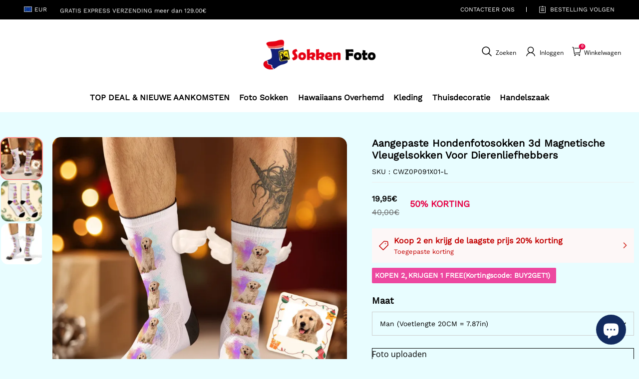

--- FILE ---
content_type: text/html; charset=utf-8
request_url: https://sokkenfoto.nl/products/custom-dog-photo-socks-3d-magnetic-wing-socks-for-pet-lover
body_size: 125073
content:
<!DOCTYPE html>
<html lang="nl">
  <head>
    <meta charset="UTF-8" />
    <meta http-equiv="X-UA-Compatible" content="IE=edge" />
    <meta
      name="viewport"
      content="width=device-width, initial-scale=1.0, minimum-scale=1.0, maximum-scale=1.0, user-scalable=no"
    />
    <link rel="canonical" href="https://sokkenfoto.nl/products/custom-dog-photo-socks-3d-magnetic-wing-socks-for-pet-lover" />
    <meta http-equiv="x-dns-prefetch-control" content="on" />
    <link rel="preconnect" href="https://cdn.shopline.com" crossorigin />
    <link rel="dns-prefetch" href="https://cdn.myshopline.com" />
    <link rel="dns-prefetch" href="https://img.myshopline.com" />
    <link rel="preconnect" href="https://img.myshopline.com" />
    <link rel="dns-prefetch" href="https://img-va.myshopline.com" />
    <link rel="preconnect" href="https://img-va.myshopline.com" />
    <link rel="dns-prefetch" href="https://fonts.gstatic.com" />
    <link rel="preconnect" href="https://fonts.gstatic.com" />

      <link rel="icon" type="image/png" href="https://img-va.myshopline.com/image/store/1709198471295/LOGO-32X32-51f1ef98-b013-4f18-82e3-2dc3e81ff46a-256x256.png?w&#x3D;32&amp;h&#x3D;32" />

    <title>
  Aangepaste Hondenfotosokken 3d Magnetische Vleugelsokken Voor Dierenli
 
</title>

    
      <meta name="description" content="" />


    
<meta property="og:site_name" content="SokkenFoto" />
<meta property="og:url" content="https://sokkenfoto.nl/products/custom-dog-photo-socks-3d-magnetic-wing-socks-for-pet-lover" />
<meta property="og:title" content="Aangepaste Hondenfotosokken 3d Magnetische Vleugelsokken Voor Dierenli" />
<meta property="og:type" content="product" />
<meta property="og:description" content="Belangrijkste kenmerken: Uniek ontwerp: de sokken hebben een uniek 3D-vleugelontwerp dat een speels tintje aan je outfit geeft. Comfortabel materiaal: de sokken zijn gemaakt van hoogwaardig polyestermateriaal dat zacht ademend en comfortabel is om de hele dag te dragen. Magnetische vleugelverbinding: de sokken zijn uit" />  <meta property="og:image" content="https://img-va.myshopline.com/image/store/1709198471295/3cf6be7dc0ad41f091326f2576658984.jpg?w&#x3D;1000&amp;h&#x3D;1000" />
  <meta property="og:image:secure_url" content="https://img-va.myshopline.com/image/store/1709198471295/3cf6be7dc0ad41f091326f2576658984.jpg?w&#x3D;1000&amp;h&#x3D;1000" />
  <meta property="og:image:width" content="1000" />
  <meta property="og:image:height" content="1000" />
  <meta property="og:price:amount" content="19,95" />
  <meta property="og:price:currency" content="EUR" />
<meta name="twitter:card" content="summary_large_image" />
<meta name="twitter:title" content="Aangepaste Hondenfotosokken 3d Magnetische Vleugelsokken Voor Dierenli" />
<meta name="twitter:description" content="Belangrijkste kenmerken: Uniek ontwerp: de sokken hebben een uniek 3D-vleugelontwerp dat een speels tintje aan je outfit geeft. Comfortabel materiaal: de sokken zijn gemaakt van hoogwaardig polyestermateriaal dat zacht ademend en comfortabel is om de hele dag te dragen. Magnetische vleugelverbinding: de sokken zijn uit" />

    <style>
:root {
    --title-font: "Work Sans";
    --title-font-weight: 400;
    --title-font-style: normal;
    --title-letter-spacing: 0em;
    --title-font-size: 30px;
    --title-line-height: 1.2;
    --title-text-transform: unset;
    --body-font: "Work Sans";
    
    --body-font-weight: 400;
    
    --body-bold-font-weight: 700;
    --body-font-style: normal;
    --body-letter-spacing: 0em;
    --body-font-size: 16px;
    --body-line-height: 1.6;
    
    --type-body-letter-spacing: 0em;
    --type-body-line-height: ;
    
    --type-body-font: "Work Sans";
    --type-body-font-weight: 400;
    --type-body-font-style: normal;

    --color-page-background: 232, 253, 255;
    --color-text: 0, 0, 0;
    --color-light-text: 148, 148, 148;
    --color-sale: 41, 37, 44;
    --color-discount: 227, 38, 25;
    --color-entry-line: 221, 221, 221;
    --color-button-background: 237, 72, 78;
    --color-button-text: 255, 255, 255;
    --color-button-secondary-background: 237, 72, 78;
    --color-button-secondary-text: 255, 255, 255;
    --color-button-secondary-border: 0, 0, 0;
    --color-discount-tag-background: 227, 38, 25;
    --color-discount-tag-text: 255, 255, 255;
    --color-cart-dot: 205, 242, 77;
    --color-cart-dot-text: 0, 0, 0;
    --color-image-background: 244, 247, 251;
    --color-image-loading-background: 244, 247, 251;
    --color-mask: 23, 23, 23;
    --color-scheme-1-bg: 255, 248, 238;
    --color-scheme-1-text: 44, 41, 36;
    --color-scheme-2-bg: 44, 41, 36;
    --color-scheme-2-text: 255, 255, 255;
    --color-scheme-3-bg: 244, 247, 251;
    --color-scheme-3-text: 0, 0, 0;

    --color-header-background: 255, 255, 255;
    --color-header-text: 0, 0, 0;
    --color-announcement-bar-background: 0, 0, 0;
    --color-announcement-bar-text: 205, 242, 77;
    --color-footer-text: 255, 255, 255;
    --color-footer-border: 255, 242, 242;
    --color-footer-background: 0, 0, 0;

    --page-width: 1300px;
    --section-vertical-gap: 20px;
    --grid-horizontal-space: 20px;
    --grid-vertical-space: 20px;
    --grid-mobile-horizontal-space: 10px;
    --grid-mobile-vertical-space: 10px;

    --btn-border-thickness: 1px;
    --btn-border-opacity: 100%;
    --btn-border-radius: 0px;
    --btn-border-radius-outset: 0px;
    --btn-shadow-opacity: 0%;
    --btn-shadow-offset-x: 0px;
    --btn-shadow-offset-y: 4px;
    --btn-shadow-blur: 5px;

    --sku-selector-border-thickness: 1px;
    --sku-selector-border-opacity: 20%;
    --sku-selector-border-radius: 0px;
    --sku-selector-border-radius-outset: 0px;

    --input-border-thickness: 1px;
    --input-border-opacity: 55%;
    --input-border-radius: 0px;
    --input-border-radius-outset: 0px;
    --input-shadow-opacity: 0%;
    --input-shadow-offset-x: 0px;
    --input-shadow-offset-y: 4px;
    --input-shadow-blur: 5px;

    --card-border-thickness: 0px;
    --card-border-opacity: 10%;
    --card-border-radius: 0px;
    --card-border-radius-outset: 0px;
    --card-shadow-opacity: 0%;
    --card-shadow-offset-x: 0px;
    --card-shadow-offset-y: 4px;
    --card-shadow-blur: 5px;

    --product-card-border-thickness: 0px;
    --product-card-border-opacity: 10%;
    --product-card-border-radius: 0px;
    --product-card-border-radius-outset: 0px;
    --product-card-shadow-opacity: 0%;
    --product-card-shadow-offset-x: 0px;
    --product-card-shadow-offset-y: 4px;
    --product-card-shadow-blur: 5px;

    --collection-card-border-thickness: 0px;
    --collection-card-border-opacity: 10%;
    --collection-card-border-radius: 0px;
    --collection-card-border-radius-outset: 0px;
    --collection-card-shadow-opacity: 0%;
    --collection-card-shadow-offset-x: 0px;
    --collection-card-shadow-offset-y: 4px;
    --collection-card-shadow-blur: 5px;

    --blog-card-border-thickness: 0px;
    --blog-card-border-opacity: 10%;
    --blog-card-border-radius: 0px;
    --blog-card-border-radius-outset: 0px;
    --blog-card-shadow-opacity: 0%;
    --blog-card-shadow-offset-x: 0px;
    --blog-card-shadow-offset-y: 4px;
    --blog-card-shadow-blur: 5px;

    --content-border-thickness: 0px;
    --content-border-opacity: 10%;
    --content-border-radius: 0px;
    --content-border-radius-outset: 0px;
    --content-shadow-opacity: 0%;
    --content-shadow-offset-x: 0px;
    --content-shadow-offset-y: 4px;
    --content-shadow-blur: 5px;

    --media-border-thickness: 1px;
    --media-border-opacity: 5%;
    --media-border-radius: 0px;
    --media-border-radius-outset: 0px;
    --media-shadow-opacity: 0%;
    --media-shadow-offset-x: 0px;
    --media-shadow-offset-left: 0px;
    --media-shadow-offset-right: 0px;
    --media-shadow-offset-y: 4px;
    --media-shadow-offset-top: 0px;
    --media-shadow-offset-bottom: 8px;
    --media-shadow-blur: 5px;

    --menu-modal-border-thickness: 1px;
    --menu-modal-border-opacity: 10%;
    --menu-modal-border-radius: 0px;
    --menu-modal-border-radius-outset: 0px;
    --menu-modal-shadow-opacity: 0%;
    --menu-modal-shadow-offset-x: 0px;
    --menu-modal-shadow-offset-y: 4px;
    --menu-modal-shadow-blur: 5px;

    --drawer-border-thickness: 1px;
    --drawer-border-opacity: 10%;
    --drawer-shadow-opacity: 0%;
    --drawer-shadow-offset-x: 0px;
    --drawer-shadow-offset-y: 4px;
    --drawer-shadow-blur: 5px;

    --product-discount-radius: 4px;

    --swatch-background-default-image: url(https://img-va.myshopline.com/image/store/1709198471295/9bfc2625e7134135980bad50d5bb060d.png)
}
</style>
    <script>
window.custom_global_State={
    "theme":{
        "settings":{
            "mask_loading_image":""
        }
    }
}
</script>

    <link href="/cdn/shop/prod///2b16b88d-f8f3-4a11-86e7-650abd8d424f/1712105273800/assets/base.css" rel="stylesheet" type="text/css" media="all">
    <link href="/cdn/shop/prod///2b16b88d-f8f3-4a11-86e7-650abd8d424f/1712105273800/assets/section-header.css" rel="stylesheet" type="text/css" media="all">
    <link href="/cdn/shop/prod///2b16b88d-f8f3-4a11-86e7-650abd8d424f/1712105273800/assets/section-announcement-bar.css" rel="stylesheet" type="text/css" media="all">
    <link href="/cdn/shop/prod///2b16b88d-f8f3-4a11-86e7-650abd8d424f/1712105273800/assets/section-footer.css" rel="stylesheet" type="text/css" media="all">
    <link href="/cdn/shop/prod///2b16b88d-f8f3-4a11-86e7-650abd8d424f/1712105273800/assets/tingle.css" rel="stylesheet" type="text/css" media="all">
    
    <link href="/cdn/shop/prod///2b16b88d-f8f3-4a11-86e7-650abd8d424f/1712105273800/assets/@sl_cart.min.css" rel="stylesheet" type="text/css" media="all">
    <link href="/cdn/shop/prod///2b16b88d-f8f3-4a11-86e7-650abd8d424f/1712105273800/assets/swiper.min.css" rel="stylesheet" type="text/css" media="all">
    <link href="/cdn/shop/prod///2b16b88d-f8f3-4a11-86e7-650abd8d424f/1712105273800/assets/normalize.css.min.css" rel="stylesheet" type="text/css" media="all">

    
  <meta name="google-site-verification" content />
  <meta name="msvalidate.01" content />
<meta name="msvalidate.01" content />
  <meta name="facebook-domain-verification" content />
  <meta name="p:domain_verify" content />
  
<script >function __SL_CUSTOM_CODE_GETROW__(){var r=new Error;if(!r.stack)try{throw r}catch(r){if(!r.stack)return 0}var t=r.stack.toString().split(/\r\n|\n/),e=/:(\d+):(?:\d+)[^\d]*$/;do{var n=t.shift()}while(!e.exec(n)&&t.length);var a=e.exec(t.shift());return a?parseInt(a[1]):0}</script>
<script >!function(){function t(){this.data={}}t.prototype.set=function(t,n,i){this[n]||(this[n]={start:"",end:"",scripts:[]}),this[n][i]=t,this[n].start&&this[n].end&&(this.data[n]||(this.data[n]=[]),this.data[n].push(this[n]),delete this[n])},t.prototype.setScript=function(t,n){const i=this.data[t].find((function(t,n){return 0===n&&!t.scripts.length||!t.scripts.length}));i&&(i.scripts=i.scripts.concat(n))},t.prototype.getAppKeyByScriptUrl=function(t){var n=this;return new Promise((function(i){setTimeout((function(){const s=Object.keys(n.data).find((function(i){return n.data[i].find((function(n){return n.scripts.find((function(n){if(n&&n.src)return t===n.src}))}))}));i(s)}),4)}))},t.prototype.getAppKey=function(t){var n=this;return Object.keys(n.data).find((function(i){if(n.data[i].find((function(n){return n.start<t&&n.end>t})))return!0}))},window.__APP_CODE__||(window.__APP_CODE__=new t)}();</script>
<script>window.__ENV__ = {"APP_ENV":"product","SENTRY_DSN":"https:\u002F\u002Fb1ba39d4e0bf4bf6a6ef0a2add016a44@sentry-new.myshopline.com\u002F265","STORE_THEME_SENTRY_DSN":"https:\u002F\u002Fab5c03d7011e42d7b3914c7bd779547b@sentry-new.myshopline.com\u002F273","SENTRY_TRACES_SAMPLE_RATE":-1,"ENABLE_IFRAME_ID":true,"SENTRY_GRAY":false,"SDK_UMDJS":"https:\u002F\u002Fcdn.myshopline.com\u002Ft\u002Flayout\u002Fdev\u002F3300003680\u002F1608276731999\u002F610a693c63e57e2aca6c2554\u002F1628072347914\u002Fassets\u002Findex.umd.min.js","USE_STORE_INFO_REGION_CACHE":true,"USE_REDIRECT_PATH_CACHE":true,"USE_APP_CODE_BLOCK_CACHE":true,"USE_HTTP_REPORT_EVENT_IDS":[60006253],"USE_HTTP_REPORT_EVENT_NAMES":["view"],"ROBOTS_CACHER":{"ua_list":[],"useless_query":["fbclid","gclid","utm_campaign","utm_adset","utm_ad","utm_medium","utm_source","utm_content","utm_term","campaign_id","adset_id","ad_id","variant"],"expires":600,"store_domain_list":["ALL"],"is_use_spider_company":false,"is_use_spider_ua":false},"PAGE_CACHER":{"enable":false,"themes":["ALL","Expect","Impress","Expect_TEST"],"templates":[{"name":"templates\u002Findex","expires":10}]},"useOldSSRPlugin":{},"PAYPAL_CONFIG":{"disableFunding":"card,bancontact,blik,eps,giropay,ideal,mercadopago,mybank,p24,sepa,sofort,venmo"},"LOGGING_THRESHOLD_BY_RENDER":500,"POLLING_TIME-OUT_RETRY_FREQUENCY":8,"POLLING_TIME-OUT_RETRY_DELAY":3000,"DF_SDK_ENABLE":{"isAll":true,"appCode":"m3tdgo","themeNames":["Expect","global","Along","Impress","Soo","Solid"]},"PAYPAL_CONFIG_V2":[{"key":"disable-funding","value":"card,bancontact,blik,eps,giropay,ideal,mercadopago,mybank,p24,sepa,sofort,venmo","isCoverAll":true,"scope":"continue","whitelist":[],"blacklist":[]},{"key":"enable-funding","value":"paylater","isCoverAll":true,"scope":"all","whitelist":[],"blacklist":[]}],"COMPLETE_ORDER_JUMP_TIMEOUT":10,"ADDRESS_AUTOCOMPLETE_CONFIG":{"prediction_debounce_ms":400,"south_east_countries":{"mode":"disable","whitelist_store_ids":["1652240404138","1679974845705","1676274381211","1677468419723","1682156092973","1663745358748","1673329501708","1676868586152","1648608707106","1679279486633","1681696235688","1664792332609","1677837417427","1672322277922","1644637282055","1644637282057"],"blacklist_store_ids":[]}},"TRADE__FEATURE_FLAGS_CONFIG":{"server_endpoint":"https:\u002F\u002Fabtest.myshopline.com\u002Fexperiment","app_key":"shopline-trade"},"USE_REPORT_URL_STORE_IDS":["all"],"USE_EVENT_TRACE_CONFIG_CACHE":true,"IS_CHANGE_MERCHANT_TO_SITE":true,"PRODUCT_OBJECTS_GRAY_RULE":{"enable":true,"handleList":["adasgtest","bix3mk02","wenxuetingfz","amy.wen11","wenxuetingsgauto","shoplinewebtest","graytest","taican","haidu","bryant33","nana13","sjf03-sin","apitest001","adaus","bix3mk03","wenxuetingus","amy.wen12","wenxuetingauto","wenxuetingusauto","chun77","nana11","test03","apitest002","amywen12","lives-will","winsonwen","yongzyongz","slbryant","garytest","yongzyongz","lives-will","winsonwen","test111111","test04-sin","sjf03-us","shawboutique","extent-demo","beetlesgelpolish","soufeel","test-tys","r39x33kmubdcsvja9i","mademine-test-tys","1chqxtmchih8ul","jason-us","jason-sg","tina2","halaras","myhawaiianshirts","mycustombobblehead"],"ratio":50},"WEBSITE_MIFRATION":true,"TRADE_PAY":{"JUMP_TIMEOUT":2000,"AUTO_INIT":{"TIMEOUT":5000,"CHANNELS":[{"payMethodCode":"GooglePay"},{"payMethodCode":"ApplePay"}]}},"CHECKOUT_COUNTRY_LIBRARY_JSON_URL":"https:\u002F\u002Fcdn.myshopline.com\u002Ft\u002Fcf\u002F1cad82e8f88f0f743c2b82d308fb84f9\u002F4yblskxgvzarr1ub\u002Fcheckout-countries","CHECKOUT_COUNTRY_LIBRARY_JS_URL":"\u002Fcf-edge-static\u002F1cad82e8f88f0f743c2b82d308fb84f9\u002Fcheckout-countries","ANALYTICS_UNIFY_CONFIG":{"disableGetCollectionsStores":["1732075791988","1640660241441","1698792289635"],"hdsdkHttpConfig":{"stores":["*"],"acts":["webeventtracker","webslcodetrack"],"uas":["musical_ly"],"sendMethod":"ajax"},"pageDurationAsyncLoopInterval":0,"hdsdkFilterEvents":{"enable":true,"events":{"webslcodetrack":[{"event_name":"ViewProductItem"},{"event_name":"PageView_300"},{"event_name":"PageView_1000"},{"event_name":"PageView_2000"},{"event_name":"PageView_3000"},{"event_name":"View","page":102,"module":109,"component":101,"action_type":101},{"event_name":"View","page":103,"module":109,"component":101,"action_type":101},{"event_name":"View","page":132,"module":-999,"component":-999,"action_type":101},{"event_name":"ViewSuccess","page":132,"module":-999,"component":-999,"action_type":108}]}}},"WEB_PIXELS":{"wpt":{"templateBaseUrl":"https:\u002F\u002Fcdn.myshopline.com\u002Ft\u002Fwpm","sdkBaseUrl":"https:\u002F\u002Ffront.myshopline.com\u002Fcdn\u002Fv1\u002Fbase\u002Fdatacenter","sdkVersion":"wpt-0.5.1"},"wpm":{"sdkBaseUrl":"https:\u002F\u002Ffront.myshopline.com\u002Fcdn\u002Fv1\u002Fbase\u002Fdatacenter","sdkVersion":"wpm-0.7.2"}},"CHAIN_BASE_CONFIG":{"event":{"playback":{"playbackMaxLimit":0,"trackThreshold":50}}},"CHAIN_BASE_SERVICE_WORKER_URL":"\u002Fcf-edge-static\u002F4901d6778f66716fa583d51614a75d3d\u002Fchain-base-service-worker.js","streamTheme":[],"TRADE__METRIC_REPORT_CONFIG":{"rate":10000,"version":"v1"},"SENTRY_ERROR_FILTER_MESSAGES":["not match the postCode list","The current browser does not support Google Pay","Cannot use applePay","The current browser does not support this payment method","SDK实例化 & 初始化 失败 [reason: DEVICE_NOT_SUPPORT]","SDK实例化 & 初始化 失败 [reason: no support browser]","evaluating 'document.getElementById('stage-footer')","evaluating 'document.getElementById('live-chat-ai-wrapper')"]}</script><script>window.__LE__ = true;if(!window.Shopline){ window.Shopline = {} };Shopline.designMode=false;Shopline.uri={"alias":"ProductsDetail","isExact":true,"params":{"uniqueKey":"custom-dog-photo-socks-3d-magnetic-wing-socks-for-pet-lover"},"query":{},"url":"\u002Fproducts\u002Fcustom-dog-photo-socks-3d-magnetic-wing-socks-for-pet-lover","path":"\u002Fproducts\u002F:uniqueKey","template":"templates\u002Fproduct.json","bindingTemplate":undefined,"root_url":"\u002F","customPageId":"0"};Shopline.handle="sokkenfoto";Shopline.merchantId="2004112581";Shopline.storeId="1709198471295";Shopline.currency="EUR";Shopline.themeId="69003c0ebb3cf401683c52fc";Shopline.themeName="热销 集合页价格0不显示 缺货变体展示-在线-详情页优化";Shopline.storeThemeName="热销 集合页价格0不显示 缺货变体展示-在线-详情页优化";Shopline.themeVersion="0.0.1";Shopline.themeTypeVersion=2.1;Shopline.updateMode=1;Shopline.locale="nl";Shopline.customerCountry="LV";Shopline.routes={"root":"\u002F"};Shopline.theme={"settings":{"currency-switcher-format":"money_with_currency_format","currency-switcher-supported-currencies":"INR GBP CAD USD AUD EUR JPY","currency-switcher-default":"USD","desktop_logo_width":160,"mobile_logo_width":145,"color_page_background":"#e8fdff","color_text":"#000000","color_light_text":"#949494","color_entry_line":"#DDDDDD","color_button_background":"#ed484e","color_button_text":"#ffffff","color_button_secondary_background":"#ed484e","color_button_secondary_text":"#ffffff","color_button_secondary_border":"rgba(0,0,0,0)","color_sale":"#29252C","color_discount":"#E32619","color_discount_tag_background":"#E32619","color_discount_tag_text":"#FFFFFF","color_cart_dot":"#cdf24d","color_cart_dot_text":"#000000","color_image_background":"#F4F7FB","color_image_loading_background":"#F4F7FB","color_mask":"#171717","color_header_background":"#ffffff","color_header_text":"#000000","color_announcement_bar_background":"#000000","color_announcement_bar_text":"#CDF24D","color_footer_background":"#000000","color_footer_border":"#fff2f2","color_footer_text":"#ffffff","color_scheme_1_bg":"#FFF8EE","color_scheme_1_text":"#2C2924","color_scheme_2_bg":"#2C2924","color_scheme_2_text":"#FFFFFF","color_scheme_3_bg":"#F4F7FB","color_scheme_3_text":"#000000","header_font_family":"Work Sans","title_font_family":"Work Sans","title_letter_spacing":"0","title_font_size":"30","title_line_height":"1.2","title_uppercase":false,"body_font_family":"Work Sans","body_letter_spacing":"0","body_font_size":16,"body_line_height":"1.6","page_width":1300,"section_vertical_gap":20,"grid_horizontal_space":20,"grid_vertical_space":20,"btn_border_thickness":1,"btn_border_opacity":100,"btn_border_radius":0,"btn_shadow_opacity":0,"btn_shadow_offset_x":0,"btn_shadow_offset_y":4,"btn_shadow_blur":5,"sku_selector_border_thickness":1,"sku_selector_border_opacity":20,"sku_selector_border_radius":0,"sku_selector_shadow_opacity":0,"sku_selector_shadow_offset_x":0,"sku_selector_shadow_offset_y":4,"sku_selector_shadow_blur":5,"input_border_thickness":1,"input_border_opacity":55,"input_border_radius":0,"input_shadow_opacity":0,"input_shadow_offset_x":0,"input_shadow_offset_y":4,"input_shadow_blur":5,"card_border_thickness":0,"card_border_opacity":10,"card_border_radius":0,"card_shadow_opacity":0,"card_shadow_offset_x":0,"card_shadow_offset_y":4,"card_shadow_blur":5,"product_card_border_thickness":0,"product_card_border_opacity":10,"product_card_border_radius":0,"product_card_shadow_opacity":0,"product_card_shadow_offset_x":0,"product_card_shadow_offset_y":4,"product_card_shadow_blur":5,"collection_card_border_thickness":0,"collection_card_border_opacity":10,"collection_card_border_radius":0,"collection_card_shadow_opacity":0,"collection_card_shadow_offset_x":0,"collection_card_shadow_offset_y":4,"collection_card_shadow_blur":5,"blog_card_border_thickness":0,"blog_card_border_opacity":10,"blog_card_border_radius":0,"blog_card_shadow_opacity":0,"blog_card_shadow_offset_x":0,"blog_card_shadow_offset_y":4,"blog_card_shadow_blur":5,"content_border_thickness":0,"content_border_opacity":10,"content_border_radius":0,"content_shadow_opacity":0,"content_shadow_offset_x":0,"content_shadow_offset_y":4,"content_shadow_blur":5,"media_border_thickness":1,"media_border_opacity":5,"media_border_radius":0,"media_shadow_opacity":0,"media_shadow_offset_x":0,"media_shadow_offset_y":4,"media_shadow_blur":5,"menu_modal_border_thickness":1,"menu_modal_border_opacity":10,"menu_modal_border_radius":0,"menu_modal_shadow_opacity":0,"menu_modal_shadow_offset_x":0,"menu_modal_shadow_offset_y":4,"menu_modal_shadow_blur":5,"drawer_border_thickness":1,"drawer_border_opacity":10,"drawer_shadow_opacity":0,"drawer_shadow_offset_x":0,"drawer_shadow_offset_y":4,"drawer_shadow_blur":5,"product_discount":true,"product_discount_position":"left_bottom","product_discount_radius":4,"enable_quick_view":false,"product_title_show_type":"full-display","product_mobile_title_show":true,"enabled_color_swatch":false,"swatch_style":"square","swatch_max_show":4,"cart_type":"drawer","co_banner_pc_img":{},"co_banner_phone_img":{},"co_banner_pc_height":"low","co_banner_phone_height":"low","co_banner_img_show":"center","co_full_screen":true,"co_checkout_image":{},"co_logo_size":"medium","co_logo_position":"left","co_bg_image":{},"co_background_color":"#FFFFFF","co_form_bg_color":"white","co_order_bg_image":{},"co_order_background_color":"#FAFAFA","co_type_title_font":{"lib":"system","value":"Helvetica Neue \u002F Arial"},"co_type_body_font":{"lib":"system","value":"Helvetica Neue \u002F Arial"},"co_color_btn_bg":"#276EAF","co_color_err_color":"#F04949","co_color_msg_color":"#276EAF","show_official_icon":false,"social_facebook_link":"","social_twitter_link":"","social_pinterest_link":"","social_instagram_link":"","social_snapchat_link":"","social_tiktok_link":"","social_youtube_link":"","social_linkedin_link":"","show_official_share_icon":false,"show_social_name":true,"share_to_facebook":true,"share_to_twitter":true,"share_to_pinterest":true,"share_to_line":true,"share_to_whatsapp":true,"share_to_tumblr":true,"favicon_image":"https:\u002F\u002Fimg-va.myshopline.com\u002Fimage\u002Fstore\u002F1709198471295\u002FLOGO-32X32-51f1ef98-b013-4f18-82e3-2dc3e81ff46a-256x256.png?w=32&h=32","font_family_title":"Poppins","home_switch":false,"home_bg":"#f7e8cb","home_color":"#000000","collection_switch":false,"collection_bg":"#f6f6f6","collection_color":"#000000","product_switch":false,"product_bg":"#f6f6f6","product_color":"#000000","page_switch":false,"page_bg":"#000000","page_color":"#ffffff","contact_information_load_add":false,"contact_information_color_check":"#e60044","shipping_method_load_add":true,"shipping_method_color_check":"#e60044","free_shipping_threshold":"5900","gift_product_tags":"CART_GIFT_Jewelry,CART_GIFT_Ring,CART_GIFT_Wood_Bamboo_Watch,CART_GIFT_Watch,CART_GIFT_Puzzle","gift_product_giveaway_tags":"CART_GIFT_Jewelry:C-BD05,CART_GIFT_Wood_Bamboo_Watch:C-SOUFEEL_25,CART_GIFT_Watch:C-SOUFEEL_23,CART_GIFT_Puzzle:C-BOX_19A","logo":"shopline:\u002F\u002Fshop_images\u002Fsp-荷袜SokkenFoto_6412873365832432707.png","product_add_to_cart":true,"discount_title1":"5% OFF ORDERS $39","discount_text1":"ORDERS : PS5","discount_code1":"","discount_title2":"10% OFF ORDERS $69","discount_text2":"ORDERS : PS10","discount_code2":" ","discount_title3":"15% OFF ORDERS $99","discount_text3":"ORDERS : PS15","discount_code3":" ","contact_information_title":"Geniet van Prioriteit bij Productie & Verzending!+ 3,99€","contact_information_desc":"Last-minute cadeau? Krijg nu een VIP-service voor uw hele bestelling. We zullen uw bestelling prioriteit geven!","contact_information_product":"16064025558571213146061365","shipping_method_title":"Voeg verzekeringskosten toe aan uw bestelling +2,99","shipping_method_desc":"Verzendverzekering biedt premium bescherming en veiligheid voor uw waardevolle items tijdens internationale verzending. We zullen uw pakket direct opnieuw verzenden zonder extra kosten als het als verloren of beschadigd wordt gemeld.","shipping_method_product":"16064025549933463599051365","higher_vip_price_type":"instagram plaque collection,phone magnifying glass,custom handbags,laptop bags,lunch bags,sports and school backpacks,custom poker cards,mouse mat,custom notepad,custom piggy bank,custom yoga brick,custom bobbleheads,custom building blocks,photo moon lamp,night lights,photo frame,crystal photo frame,photo puzzle,wall art decor,diamond painting,surprise explostion box,desk decor,candle,capsule letters,floor mat,custom clock,photo blankets,custom bedding,table clock,custom calendar,bath towel,shower curtains,bath mats,custom mugs,custom cup,custom travel mugs,custom cutting board,custom flatware,luggages,custom picnic blanket,camping chair,car decoration,custom umbrella,custom hammocks,custom gardening trowels,hawaiian shirts,Tshirts,custom photo pajamas,custom wedding gown,custom baseball Jacket,custom polo shirts,custom hoodies,custom beach shorts,custom leggings,custom canvas shoes,custom flip flop,photo wallets","higher_vip_title":"Geniet van Prioriteit bij Productie & Verzending! + $5.99","higher_vip_id":"16064025555092625293041365","higher_price_type":"instagram plaque collection,phone magnifying glass,custom handbags,laptop bags,lunch bags,sports and school backpacks,custom poker cards,mouse mat,custom notepad,custom piggy bank,custom yoga brick,custom bobbleheads,custom building blocks,photo moon lamp,night lights,photo frame,crystal photo frame,photo puzzle,wall art decor,diamond painting,surprise explostion box,desk decor,candle,capsule letters,floor mat,custom clock,photo blankets,custom bedding,table clock,custom calendar,bath towel,shower curtains,bath mats,custom mugs,custom cup,custom travel mugs,custom cutting board,custom flatware,luggages,custom picnic blanket,camping chair,car decoration,custom umbrella,custom hammocks,custom gardening trowels,hawaiian shirts,Tshirts,custom photo pajamas,custom wedding gown,custom baseball Jacket,custom polo shirts,custom hoodies,custom beach shorts,custom leggings,custom canvas shoes,custom flip flop,photo wallets","higher_insurance_title":"Add Shipping Insurance to your order + $3.99","higher_insurance_id":"16064025553561368789871365","mask_loading_image":"shopline:\u002F\u002Fshop_images\u002FNL.gif","hide_navigation":"soufeel-automatic-discount-buy-2-20-off,occasions,recipients,office-gifts,for-pet-lovers,for-friends,package,price-5-10,price-10-20,price-20-30,price-30-40,price-50,easter-day,valentine-s-day,womens-day,teachers-day,graduation,back-to-school,wedding,mother-s-day,father-s-day,boss-day,thanksgiving,black-friday,christmas,anniversary,birthday,home-living,retirement,womens-day,mother-s-day,projection-jewelry-gifts,gifts-for-boyfriend-husband,father-s-day,gifts-for-newborn,gifts-for-kids,graduation,name-rings,engraved-rings,name-bracelets,free-shipping-over-49","product_list_icon":"shopline:\u002F\u002Fshop_images\u002Fdiscount-label_50x (1).png","collection_loading_image":"shopline:\u002F\u002Fshop_images\u002FNL2.gif"},"blocks":{}};Shopline.settings={"currency-switcher-format":"money_with_currency_format","currency-switcher-supported-currencies":"INR GBP CAD USD AUD EUR JPY","currency-switcher-default":"USD","desktop_logo_width":160,"mobile_logo_width":145,"color_page_background":"#e8fdff","color_text":"#000000","color_light_text":"#949494","color_entry_line":"#DDDDDD","color_button_background":"#ed484e","color_button_text":"#ffffff","color_button_secondary_background":"#ed484e","color_button_secondary_text":"#ffffff","color_button_secondary_border":"rgba(0,0,0,0)","color_sale":"#29252C","color_discount":"#E32619","color_discount_tag_background":"#E32619","color_discount_tag_text":"#FFFFFF","color_cart_dot":"#cdf24d","color_cart_dot_text":"#000000","color_image_background":"#F4F7FB","color_image_loading_background":"#F4F7FB","color_mask":"#171717","color_header_background":"#ffffff","color_header_text":"#000000","color_announcement_bar_background":"#000000","color_announcement_bar_text":"#CDF24D","color_footer_background":"#000000","color_footer_border":"#fff2f2","color_footer_text":"#ffffff","color_scheme_1_bg":"#FFF8EE","color_scheme_1_text":"#2C2924","color_scheme_2_bg":"#2C2924","color_scheme_2_text":"#FFFFFF","color_scheme_3_bg":"#F4F7FB","color_scheme_3_text":"#000000","header_font_family":"Work Sans","title_font_family":"Work Sans","title_letter_spacing":"0","title_font_size":"30","title_line_height":"1.2","title_uppercase":false,"body_font_family":"Work Sans","body_letter_spacing":"0","body_font_size":16,"body_line_height":"1.6","page_width":1300,"section_vertical_gap":20,"grid_horizontal_space":20,"grid_vertical_space":20,"btn_border_thickness":1,"btn_border_opacity":100,"btn_border_radius":0,"btn_shadow_opacity":0,"btn_shadow_offset_x":0,"btn_shadow_offset_y":4,"btn_shadow_blur":5,"sku_selector_border_thickness":1,"sku_selector_border_opacity":20,"sku_selector_border_radius":0,"sku_selector_shadow_opacity":0,"sku_selector_shadow_offset_x":0,"sku_selector_shadow_offset_y":4,"sku_selector_shadow_blur":5,"input_border_thickness":1,"input_border_opacity":55,"input_border_radius":0,"input_shadow_opacity":0,"input_shadow_offset_x":0,"input_shadow_offset_y":4,"input_shadow_blur":5,"card_border_thickness":0,"card_border_opacity":10,"card_border_radius":0,"card_shadow_opacity":0,"card_shadow_offset_x":0,"card_shadow_offset_y":4,"card_shadow_blur":5,"product_card_border_thickness":0,"product_card_border_opacity":10,"product_card_border_radius":0,"product_card_shadow_opacity":0,"product_card_shadow_offset_x":0,"product_card_shadow_offset_y":4,"product_card_shadow_blur":5,"collection_card_border_thickness":0,"collection_card_border_opacity":10,"collection_card_border_radius":0,"collection_card_shadow_opacity":0,"collection_card_shadow_offset_x":0,"collection_card_shadow_offset_y":4,"collection_card_shadow_blur":5,"blog_card_border_thickness":0,"blog_card_border_opacity":10,"blog_card_border_radius":0,"blog_card_shadow_opacity":0,"blog_card_shadow_offset_x":0,"blog_card_shadow_offset_y":4,"blog_card_shadow_blur":5,"content_border_thickness":0,"content_border_opacity":10,"content_border_radius":0,"content_shadow_opacity":0,"content_shadow_offset_x":0,"content_shadow_offset_y":4,"content_shadow_blur":5,"media_border_thickness":1,"media_border_opacity":5,"media_border_radius":0,"media_shadow_opacity":0,"media_shadow_offset_x":0,"media_shadow_offset_y":4,"media_shadow_blur":5,"menu_modal_border_thickness":1,"menu_modal_border_opacity":10,"menu_modal_border_radius":0,"menu_modal_shadow_opacity":0,"menu_modal_shadow_offset_x":0,"menu_modal_shadow_offset_y":4,"menu_modal_shadow_blur":5,"drawer_border_thickness":1,"drawer_border_opacity":10,"drawer_shadow_opacity":0,"drawer_shadow_offset_x":0,"drawer_shadow_offset_y":4,"drawer_shadow_blur":5,"product_discount":true,"product_discount_position":"left_bottom","product_discount_radius":4,"enable_quick_view":false,"product_title_show_type":"full-display","product_mobile_title_show":true,"enabled_color_swatch":false,"swatch_style":"square","swatch_max_show":4,"cart_type":"drawer","co_banner_pc_img":null,"co_banner_phone_img":null,"co_banner_pc_height":"low","co_banner_phone_height":"low","co_banner_img_show":"center","co_full_screen":true,"co_checkout_image":null,"co_logo_size":"medium","co_logo_position":"left","co_bg_image":null,"co_background_color":"#FFFFFF","co_form_bg_color":"white","co_order_bg_image":null,"co_order_background_color":"#FAFAFA","co_type_title_font":{"lib":"system","value":"Helvetica Neue \u002F Arial"},"co_type_body_font":{"lib":"system","value":"Helvetica Neue \u002F Arial"},"co_color_btn_bg":"#276EAF","co_color_err_color":"#F04949","co_color_msg_color":"#276EAF","show_official_icon":false,"social_facebook_link":"","social_twitter_link":"","social_pinterest_link":"","social_instagram_link":"","social_snapchat_link":"","social_tiktok_link":"","social_youtube_link":"","social_linkedin_link":"","show_official_share_icon":false,"show_social_name":true,"share_to_facebook":true,"share_to_twitter":true,"share_to_pinterest":true,"share_to_line":true,"share_to_whatsapp":true,"share_to_tumblr":true,"favicon_image":"https:\u002F\u002Fimg-va.myshopline.com\u002Fimage\u002Fstore\u002F1709198471295\u002FLOGO-32X32-51f1ef98-b013-4f18-82e3-2dc3e81ff46a-256x256.png?w=32&h=32","font_family_title":"Poppins","home_switch":false,"home_bg":"#f7e8cb","home_color":"#000000","collection_switch":false,"collection_bg":"#f6f6f6","collection_color":"#000000","product_switch":false,"product_bg":"#f6f6f6","product_color":"#000000","page_switch":false,"page_bg":"#000000","page_color":"#ffffff","contact_information_load_add":false,"contact_information_color_check":"#e60044","shipping_method_load_add":true,"shipping_method_color_check":"#e60044","free_shipping_threshold":"5900","gift_product_tags":"CART_GIFT_Jewelry,CART_GIFT_Ring,CART_GIFT_Wood_Bamboo_Watch,CART_GIFT_Watch,CART_GIFT_Puzzle","gift_product_giveaway_tags":"CART_GIFT_Jewelry:C-BD05,CART_GIFT_Wood_Bamboo_Watch:C-SOUFEEL_25,CART_GIFT_Watch:C-SOUFEEL_23,CART_GIFT_Puzzle:C-BOX_19A","logo":{"alt":"","id":"6412873365647883267","media_type":"image","position":undefined,"preview_image":null,"aspect_ratio":3.3333333333333335,"attached_to_variant":undefined,"height":90,"presentation":undefined,"product_id":undefined,"src":"https:\u002F\u002Fimg-va.myshopline.com\u002Fimage\u002Fstore\u002F1709198471295\u002Fsp-SokkenFoto.png?w=300&h=90","url":"https:\u002F\u002Fimg-va.myshopline.com\u002Fimage\u002Fstore\u002F1709198471295\u002Fsp-SokkenFoto.png?w=300&h=90","variants":[],"width":300},"product_add_to_cart":true,"discount_title1":"5% OFF ORDERS $39","discount_text1":"ORDERS : PS5","discount_code1":"","discount_title2":"10% OFF ORDERS $69","discount_text2":"ORDERS : PS10","discount_code2":" ","discount_title3":"15% OFF ORDERS $99","discount_text3":"ORDERS : PS15","discount_code3":" ","contact_information_title":"Geniet van Prioriteit bij Productie & Verzending!+ 3,99€","contact_information_desc":"Last-minute cadeau? Krijg nu een VIP-service voor uw hele bestelling. We zullen uw bestelling prioriteit geven!","contact_information_product":{"brand":"SokkenFoto","created_at":"2024-04-01T13:42:56.562+08:00","gift_card":false,"id":"16064025558571213146061365","published_at":"2024-04-01T13:42:56.643+08:00","title":"Geniet van Prioriteit bij Productie & Verzending!+ 3,99€","type":"CART VIP PRODUCT","url":"\u002Fproducts\u002Fvip","vendor":"SokkenFoto","object_type":undefined,"available":true,"compare_at_price":1000,"compare_at_price_max":1000,"compare_at_price_min":1000,"compare_at_price_varies":true,"description":"\u003Cp\u003ELAST-MINUTE CADEAU? KRIJG NU VIP-SERVICE. WIJ GEVEN UW BESTELLING PRIORITEIT!\u003C\u002Fp\u003E","featured_image":{"alt":"Vip-service + 3,99€ - SokkenFoto","id":"6414606883201824787","media_type":"image","position":1,"preview_image":null,"aspect_ratio":"1.0","attached_to_variant":false,"height":100,"presentation":undefined,"product_id":"16064025558571213146061365","src":"https:\u002F\u002Fimg-va.myshopline.com\u002Fimage\u002Fstore\u002F1709198471295\u002Fvip02.png?w=100&h=100","url":undefined,"variants":[],"width":100},"featured_media":{"alt":"Vip-service + 3,99€ - SokkenFoto","id":"6414606883201824787","media_type":"image","position":1,"preview_image":{"alt":"Vip-service + 3,99€ - SokkenFoto","id":"6414606883201824787","media_type":"image","position":1,"preview_image":null,"aspect_ratio":"1.0","attached_to_variant":false,"height":100,"presentation":undefined,"product_id":"16064025558571213146061365","src":"https:\u002F\u002Fimg-va.myshopline.com\u002Fimage\u002Fstore\u002F1709198471295\u002Fvip02.png?w=100&h=100","url":undefined,"variants":[],"width":100},"aspect_ratio":"1.0","attached_to_variant":false,"height":100,"presentation":undefined,"product_id":"16064025558571213146061365","src":"https:\u002F\u002Fimg-va.myshopline.com\u002Fimage\u002Fstore\u002F1709198471295\u002Fvip02.png?w=100&h=100","url":undefined,"variants":[],"width":100},"first_available_variant":{"available":true,"barcode":"","compare_at_price":1000,"featured_image":null,"featured_media":null,"id":"18064146068848005679171365","image":null,"incoming":undefined,"matched":undefined,"next_incoming_date":undefined,"option1":null,"option2":null,"option3":null,"option4":null,"option5":null,"options":null,"price":399,"product":undefined,"requires_selling_plan":false,"requires_shipping":true,"selected":false,"selected_selling_plan_allocation":undefined,"selling_plan_allocations":[],"sku":"VIP1","taxable":false,"title":null,"unit_price":undefined,"unit_price_measurement":undefined,"url":"\u002Fproducts\u002Fvip?sku=18064146068848005679171365","weight":undefined,"weight_in_unit":"3","weight_unit":"g","inventory_management":true,"inventory_policy":"deny","inventory_quantity":5013,"quantity_rule":{"increment":1,"min":1,"max":null}},"handle":"vip","has_only_default_variant":true,"images":[{"alt":"Vip-service + 3,99€ - SokkenFoto","id":"6414606883201824787","media_type":"image","position":1,"preview_image":null,"aspect_ratio":"1.0","attached_to_variant":false,"height":100,"presentation":undefined,"product_id":"16064025558571213146061365","src":"https:\u002F\u002Fimg-va.myshopline.com\u002Fimage\u002Fstore\u002F1709198471295\u002Fvip02.png?w=100&h=100","url":undefined,"variants":[],"width":100}],"media":[{"alt":"Vip-service + 3,99€ - SokkenFoto","id":"6414606883201824787","media_type":"image","position":1,"preview_image":{"alt":"Vip-service + 3,99€ - SokkenFoto","id":"6414606883201824787","media_type":"image","position":1,"preview_image":null,"aspect_ratio":"1.0","attached_to_variant":false,"height":100,"presentation":undefined,"product_id":"16064025558571213146061365","src":"https:\u002F\u002Fimg-va.myshopline.com\u002Fimage\u002Fstore\u002F1709198471295\u002Fvip02.png?w=100&h=100","url":undefined,"variants":[],"width":100},"aspect_ratio":"1.0","attached_to_variant":false,"height":100,"presentation":undefined,"product_id":"16064025558571213146061365","src":"https:\u002F\u002Fimg-va.myshopline.com\u002Fimage\u002Fstore\u002F1709198471295\u002Fvip02.png?w=100&h=100","url":undefined,"variants":[],"width":100}],"options":[],"options_by_name":{},"options_with_values":[],"price":399,"price_max":399,"price_min":399,"price_varies":true,"requires_selling_plan":false,"selected_variant":null,"selected_or_first_available_variant":{"available":true,"barcode":"","compare_at_price":1000,"featured_image":null,"featured_media":null,"id":"18064146068848005679171365","image":null,"incoming":undefined,"matched":undefined,"next_incoming_date":undefined,"option1":null,"option2":null,"option3":null,"option4":null,"option5":null,"options":null,"price":399,"product":undefined,"requires_selling_plan":false,"requires_shipping":true,"selected":false,"selected_selling_plan_allocation":undefined,"selling_plan_allocations":[],"sku":"VIP1","taxable":false,"title":null,"unit_price":undefined,"unit_price_measurement":undefined,"url":"\u002Fproducts\u002Fvip?sku=18064146068848005679171365","weight":undefined,"weight_in_unit":"3","weight_unit":"g","inventory_management":true,"inventory_policy":"deny","inventory_quantity":5013,"quantity_rule":{"increment":1,"min":1,"max":null}},"selling_plan_groups":[],"tags":["custom-description","VIP"],"variants":[{"available":true,"barcode":"","compare_at_price":1000,"featured_image":null,"featured_media":null,"id":"18064146068848005679171365","image":null,"incoming":undefined,"matched":undefined,"next_incoming_date":undefined,"option1":null,"option2":null,"option3":null,"option4":null,"option5":null,"options":null,"price":399,"product":undefined,"requires_selling_plan":false,"requires_shipping":true,"selected":false,"selected_selling_plan_allocation":undefined,"selling_plan_allocations":[],"sku":"VIP1","taxable":false,"title":null,"unit_price":undefined,"unit_price_measurement":undefined,"url":"\u002Fproducts\u002Fvip?sku=18064146068848005679171365","weight":undefined,"weight_in_unit":"3","weight_unit":"g","inventory_management":true,"inventory_policy":"deny","inventory_quantity":5013,"quantity_rule":{"increment":1,"min":1,"max":null}}],"quantity_price_breaks_configured":false},"shipping_method_title":"Voeg verzekeringskosten toe aan uw bestelling +2,99","shipping_method_desc":"Verzendverzekering biedt premium bescherming en veiligheid voor uw waardevolle items tijdens internationale verzending. We zullen uw pakket direct opnieuw verzenden zonder extra kosten als het als verloren of beschadigd wordt gemeld.","shipping_method_product":{"brand":"SokkenFoto","created_at":"2024-04-01T13:42:05.085+08:00","gift_card":false,"id":"16064025549933463599051365","published_at":"2024-04-01T13:42:05.181+08:00","title":"Voeg verzekeringskosten toe aan uw bestelling +2,99","type":"CART INSURANCE PRODUCT","url":"\u002Fproducts\u002Fshipping-insurance","vendor":"SokkenFoto","object_type":undefined,"available":true,"compare_at_price":1000,"compare_at_price_max":1000,"compare_at_price_min":1000,"compare_at_price_varies":true,"description":"99\u003C\u002Fp\u003E\"","featured_image":{"alt":"Voeg Een Verzendverzekering Toe Aan Uw Bestelling 2,99鈧?- SokkenFoto","id":"6411274613816392759","media_type":"image","position":1,"preview_image":null,"aspect_ratio":"1.0","attached_to_variant":false,"height":1000,"presentation":undefined,"product_id":"16064025549933463599051365","src":"https:\u002F\u002Fimg-va.myshopline.com\u002Fimage\u002Fstore\u002F1709198471295\u002F20231009-142217-1c11a6e9-68e9-489d-b07e-7a1e2bd23975.jpg?w=1000&h=1000","url":undefined,"variants":[],"width":1000},"featured_media":{"alt":"Voeg Een Verzendverzekering Toe Aan Uw Bestelling 2,99鈧?- SokkenFoto","id":"6411274613816392759","media_type":"image","position":1,"preview_image":{"alt":"Voeg Een Verzendverzekering Toe Aan Uw Bestelling 2,99鈧?- SokkenFoto","id":"6411274613816392759","media_type":"image","position":1,"preview_image":null,"aspect_ratio":"1.0","attached_to_variant":false,"height":1000,"presentation":undefined,"product_id":"16064025549933463599051365","src":"https:\u002F\u002Fimg-va.myshopline.com\u002Fimage\u002Fstore\u002F1709198471295\u002F20231009-142217-1c11a6e9-68e9-489d-b07e-7a1e2bd23975.jpg?w=1000&h=1000","url":undefined,"variants":[],"width":1000},"aspect_ratio":"1.0","attached_to_variant":false,"height":1000,"presentation":undefined,"product_id":"16064025549933463599051365","src":"https:\u002F\u002Fimg-va.myshopline.com\u002Fimage\u002Fstore\u002F1709198471295\u002F20231009-142217-1c11a6e9-68e9-489d-b07e-7a1e2bd23975.jpg?w=1000&h=1000","url":undefined,"variants":[],"width":1000},"first_available_variant":{"available":true,"barcode":"","compare_at_price":1000,"featured_image":null,"featured_media":null,"id":"18064025549939000080401365","image":null,"incoming":undefined,"matched":undefined,"next_incoming_date":undefined,"option1":null,"option2":null,"option3":null,"option4":null,"option5":null,"options":null,"price":299,"product":undefined,"requires_selling_plan":false,"requires_shipping":true,"selected":false,"selected_selling_plan_allocation":undefined,"selling_plan_allocations":[],"sku":"SHIPPING","taxable":false,"title":null,"unit_price":undefined,"unit_price_measurement":undefined,"url":"\u002Fproducts\u002Fshipping-insurance?sku=18064025549939000080401365","weight":undefined,"weight_in_unit":"0","weight_unit":"g","inventory_management":true,"inventory_policy":"deny","inventory_quantity":80614,"quantity_rule":{"increment":1,"min":1,"max":null}},"handle":"shipping-insurance","has_only_default_variant":true,"images":[{"alt":"Voeg Een Verzendverzekering Toe Aan Uw Bestelling 2,99鈧?- SokkenFoto","id":"6411274613816392759","media_type":"image","position":1,"preview_image":null,"aspect_ratio":"1.0","attached_to_variant":false,"height":1000,"presentation":undefined,"product_id":"16064025549933463599051365","src":"https:\u002F\u002Fimg-va.myshopline.com\u002Fimage\u002Fstore\u002F1709198471295\u002F20231009-142217-1c11a6e9-68e9-489d-b07e-7a1e2bd23975.jpg?w=1000&h=1000","url":undefined,"variants":[],"width":1000}],"media":[{"alt":"Voeg Een Verzendverzekering Toe Aan Uw Bestelling 2,99鈧?- SokkenFoto","id":"6411274613816392759","media_type":"image","position":1,"preview_image":{"alt":"Voeg Een Verzendverzekering Toe Aan Uw Bestelling 2,99鈧?- SokkenFoto","id":"6411274613816392759","media_type":"image","position":1,"preview_image":null,"aspect_ratio":"1.0","attached_to_variant":false,"height":1000,"presentation":undefined,"product_id":"16064025549933463599051365","src":"https:\u002F\u002Fimg-va.myshopline.com\u002Fimage\u002Fstore\u002F1709198471295\u002F20231009-142217-1c11a6e9-68e9-489d-b07e-7a1e2bd23975.jpg?w=1000&h=1000","url":undefined,"variants":[],"width":1000},"aspect_ratio":"1.0","attached_to_variant":false,"height":1000,"presentation":undefined,"product_id":"16064025549933463599051365","src":"https:\u002F\u002Fimg-va.myshopline.com\u002Fimage\u002Fstore\u002F1709198471295\u002F20231009-142217-1c11a6e9-68e9-489d-b07e-7a1e2bd23975.jpg?w=1000&h=1000","url":undefined,"variants":[],"width":1000}],"options":[],"options_by_name":{},"options_with_values":[],"price":299,"price_max":299,"price_min":299,"price_varies":true,"requires_selling_plan":false,"selected_variant":null,"selected_or_first_available_variant":{"available":true,"barcode":"","compare_at_price":1000,"featured_image":null,"featured_media":null,"id":"18064025549939000080401365","image":null,"incoming":undefined,"matched":undefined,"next_incoming_date":undefined,"option1":null,"option2":null,"option3":null,"option4":null,"option5":null,"options":null,"price":299,"product":undefined,"requires_selling_plan":false,"requires_shipping":true,"selected":false,"selected_selling_plan_allocation":undefined,"selling_plan_allocations":[],"sku":"SHIPPING","taxable":false,"title":null,"unit_price":undefined,"unit_price_measurement":undefined,"url":"\u002Fproducts\u002Fshipping-insurance?sku=18064025549939000080401365","weight":undefined,"weight_in_unit":"0","weight_unit":"g","inventory_management":true,"inventory_policy":"deny","inventory_quantity":80614,"quantity_rule":{"increment":1,"min":1,"max":null}},"selling_plan_groups":[],"tags":["custom-description","hide-product"],"variants":[{"available":true,"barcode":"","compare_at_price":1000,"featured_image":null,"featured_media":null,"id":"18064025549939000080401365","image":null,"incoming":undefined,"matched":undefined,"next_incoming_date":undefined,"option1":null,"option2":null,"option3":null,"option4":null,"option5":null,"options":null,"price":299,"product":undefined,"requires_selling_plan":false,"requires_shipping":true,"selected":false,"selected_selling_plan_allocation":undefined,"selling_plan_allocations":[],"sku":"SHIPPING","taxable":false,"title":null,"unit_price":undefined,"unit_price_measurement":undefined,"url":"\u002Fproducts\u002Fshipping-insurance?sku=18064025549939000080401365","weight":undefined,"weight_in_unit":"0","weight_unit":"g","inventory_management":true,"inventory_policy":"deny","inventory_quantity":80614,"quantity_rule":{"increment":1,"min":1,"max":null}}],"quantity_price_breaks_configured":false},"higher_vip_price_type":"instagram plaque collection,phone magnifying glass,custom handbags,laptop bags,lunch bags,sports and school backpacks,custom poker cards,mouse mat,custom notepad,custom piggy bank,custom yoga brick,custom bobbleheads,custom building blocks,photo moon lamp,night lights,photo frame,crystal photo frame,photo puzzle,wall art decor,diamond painting,surprise explostion box,desk decor,candle,capsule letters,floor mat,custom clock,photo blankets,custom bedding,table clock,custom calendar,bath towel,shower curtains,bath mats,custom mugs,custom cup,custom travel mugs,custom cutting board,custom flatware,luggages,custom picnic blanket,camping chair,car decoration,custom umbrella,custom hammocks,custom gardening trowels,hawaiian shirts,Tshirts,custom photo pajamas,custom wedding gown,custom baseball Jacket,custom polo shirts,custom hoodies,custom beach shorts,custom leggings,custom canvas shoes,custom flip flop,photo wallets","higher_vip_title":"Geniet van Prioriteit bij Productie & Verzending! + $5.99","higher_vip_id":{"brand":"SokkenFoto","created_at":"2024-04-01T13:42:35.836+08:00","gift_card":false,"id":"16064025555092625293041365","published_at":"2024-04-01T13:42:35.920+08:00","title":"Geniet van Prioriteit bij Productie & Verzending! + 5,99€","type":"CART VIP PRODUCT","url":"\u002Fproducts\u002Fvip-599","vendor":"SokkenFoto","object_type":undefined,"available":true,"compare_at_price":1000,"compare_at_price_max":1000,"compare_at_price_min":1000,"compare_at_price_varies":true,"description":"\u003Cp\u003ELAST-MINUTE CADEAU? KRIJG NU VIP-SERVICE. WIJ GEVEN UW BESTELLING PRIORITEIT!\u003C\u002Fp\u003E","featured_image":{"alt":"Vip-service + 5,99€ - SokkenFoto","id":"6414606894107015193","media_type":"image","position":1,"preview_image":null,"aspect_ratio":"1.0","attached_to_variant":false,"height":100,"presentation":undefined,"product_id":"16064025555092625293041365","src":"https:\u002F\u002Fimg-va.myshopline.com\u002Fimage\u002Fstore\u002F1709198471295\u002Fvip02-d7452f83-2f9f-442a-bdc8-8a5541ec72aa.png?w=100&h=100","url":undefined,"variants":[],"width":100},"featured_media":{"alt":"Vip-service + 5,99€ - SokkenFoto","id":"6414606894107015193","media_type":"image","position":1,"preview_image":{"alt":"Vip-service + 5,99€ - SokkenFoto","id":"6414606894107015193","media_type":"image","position":1,"preview_image":null,"aspect_ratio":"1.0","attached_to_variant":false,"height":100,"presentation":undefined,"product_id":"16064025555092625293041365","src":"https:\u002F\u002Fimg-va.myshopline.com\u002Fimage\u002Fstore\u002F1709198471295\u002Fvip02-d7452f83-2f9f-442a-bdc8-8a5541ec72aa.png?w=100&h=100","url":undefined,"variants":[],"width":100},"aspect_ratio":"1.0","attached_to_variant":false,"height":100,"presentation":undefined,"product_id":"16064025555092625293041365","src":"https:\u002F\u002Fimg-va.myshopline.com\u002Fimage\u002Fstore\u002F1709198471295\u002Fvip02-d7452f83-2f9f-442a-bdc8-8a5541ec72aa.png?w=100&h=100","url":undefined,"variants":[],"width":100},"first_available_variant":{"available":true,"barcode":"","compare_at_price":1000,"featured_image":null,"featured_media":null,"id":"18064146068955715405991365","image":null,"incoming":undefined,"matched":undefined,"next_incoming_date":undefined,"option1":null,"option2":null,"option3":null,"option4":null,"option5":null,"options":null,"price":599,"product":undefined,"requires_selling_plan":false,"requires_shipping":true,"selected":false,"selected_selling_plan_allocation":undefined,"selling_plan_allocations":[],"sku":"VIP1","taxable":false,"title":null,"unit_price":undefined,"unit_price_measurement":undefined,"url":"\u002Fproducts\u002Fvip-599?sku=18064146068955715405991365","weight":undefined,"weight_in_unit":"3","weight_unit":"g","inventory_management":true,"inventory_policy":"deny","inventory_quantity":9827,"quantity_rule":{"increment":1,"min":1,"max":null}},"handle":"vip-599","has_only_default_variant":true,"images":[{"alt":"Vip-service + 5,99€ - SokkenFoto","id":"6414606894107015193","media_type":"image","position":1,"preview_image":null,"aspect_ratio":"1.0","attached_to_variant":false,"height":100,"presentation":undefined,"product_id":"16064025555092625293041365","src":"https:\u002F\u002Fimg-va.myshopline.com\u002Fimage\u002Fstore\u002F1709198471295\u002Fvip02-d7452f83-2f9f-442a-bdc8-8a5541ec72aa.png?w=100&h=100","url":undefined,"variants":[],"width":100}],"media":[{"alt":"Vip-service + 5,99€ - SokkenFoto","id":"6414606894107015193","media_type":"image","position":1,"preview_image":{"alt":"Vip-service + 5,99€ - SokkenFoto","id":"6414606894107015193","media_type":"image","position":1,"preview_image":null,"aspect_ratio":"1.0","attached_to_variant":false,"height":100,"presentation":undefined,"product_id":"16064025555092625293041365","src":"https:\u002F\u002Fimg-va.myshopline.com\u002Fimage\u002Fstore\u002F1709198471295\u002Fvip02-d7452f83-2f9f-442a-bdc8-8a5541ec72aa.png?w=100&h=100","url":undefined,"variants":[],"width":100},"aspect_ratio":"1.0","attached_to_variant":false,"height":100,"presentation":undefined,"product_id":"16064025555092625293041365","src":"https:\u002F\u002Fimg-va.myshopline.com\u002Fimage\u002Fstore\u002F1709198471295\u002Fvip02-d7452f83-2f9f-442a-bdc8-8a5541ec72aa.png?w=100&h=100","url":undefined,"variants":[],"width":100}],"options":[],"options_by_name":{},"options_with_values":[],"price":599,"price_max":599,"price_min":599,"price_varies":true,"requires_selling_plan":false,"selected_variant":null,"selected_or_first_available_variant":{"available":true,"barcode":"","compare_at_price":1000,"featured_image":null,"featured_media":null,"id":"18064146068955715405991365","image":null,"incoming":undefined,"matched":undefined,"next_incoming_date":undefined,"option1":null,"option2":null,"option3":null,"option4":null,"option5":null,"options":null,"price":599,"product":undefined,"requires_selling_plan":false,"requires_shipping":true,"selected":false,"selected_selling_plan_allocation":undefined,"selling_plan_allocations":[],"sku":"VIP1","taxable":false,"title":null,"unit_price":undefined,"unit_price_measurement":undefined,"url":"\u002Fproducts\u002Fvip-599?sku=18064146068955715405991365","weight":undefined,"weight_in_unit":"3","weight_unit":"g","inventory_management":true,"inventory_policy":"deny","inventory_quantity":9827,"quantity_rule":{"increment":1,"min":1,"max":null}},"selling_plan_groups":[],"tags":["custom-description","VIP"],"variants":[{"available":true,"barcode":"","compare_at_price":1000,"featured_image":null,"featured_media":null,"id":"18064146068955715405991365","image":null,"incoming":undefined,"matched":undefined,"next_incoming_date":undefined,"option1":null,"option2":null,"option3":null,"option4":null,"option5":null,"options":null,"price":599,"product":undefined,"requires_selling_plan":false,"requires_shipping":true,"selected":false,"selected_selling_plan_allocation":undefined,"selling_plan_allocations":[],"sku":"VIP1","taxable":false,"title":null,"unit_price":undefined,"unit_price_measurement":undefined,"url":"\u002Fproducts\u002Fvip-599?sku=18064146068955715405991365","weight":undefined,"weight_in_unit":"3","weight_unit":"g","inventory_management":true,"inventory_policy":"deny","inventory_quantity":9827,"quantity_rule":{"increment":1,"min":1,"max":null}}],"quantity_price_breaks_configured":false},"higher_price_type":"instagram plaque collection,phone magnifying glass,custom handbags,laptop bags,lunch bags,sports and school backpacks,custom poker cards,mouse mat,custom notepad,custom piggy bank,custom yoga brick,custom bobbleheads,custom building blocks,photo moon lamp,night lights,photo frame,crystal photo frame,photo puzzle,wall art decor,diamond painting,surprise explostion box,desk decor,candle,capsule letters,floor mat,custom clock,photo blankets,custom bedding,table clock,custom calendar,bath towel,shower curtains,bath mats,custom mugs,custom cup,custom travel mugs,custom cutting board,custom flatware,luggages,custom picnic blanket,camping chair,car decoration,custom umbrella,custom hammocks,custom gardening trowels,hawaiian shirts,Tshirts,custom photo pajamas,custom wedding gown,custom baseball Jacket,custom polo shirts,custom hoodies,custom beach shorts,custom leggings,custom canvas shoes,custom flip flop,photo wallets","higher_insurance_title":"Add Shipping Insurance to your order + $3.99","higher_insurance_id":{"brand":"SokkenFoto","created_at":"2024-04-01T13:42:26.712+08:00","gift_card":false,"id":"16064025553561368789871365","published_at":"2024-04-01T13:42:26.817+08:00","title":"Voeg verzekeringskosten toe aan uw bestelling +3,99","type":"CART INSURANCE PRODUCT","url":"\u002Fproducts\u002Fshipping-insurance-299","vendor":"SokkenFoto","object_type":undefined,"available":true,"compare_at_price":1000,"compare_at_price_max":1000,"compare_at_price_min":1000,"compare_at_price_varies":true,"description":"99\u003C\u002Fp\u003E\"","featured_image":{"alt":"Voeg Een Verzendverzekering Toe Aan Uw Bestelling 3,99鈧?- SokkenFoto","id":"6411274605260165208","media_type":"image","position":1,"preview_image":null,"aspect_ratio":"1.0","attached_to_variant":false,"height":1000,"presentation":undefined,"product_id":"16064025553561368789871365","src":"https:\u002F\u002Fimg-va.myshopline.com\u002Fimage\u002Fstore\u002F1709198471295\u002F20231009-142217-1c11a6e9-68e9-489d-b07e-7a1e2bd23975.jpg?w=1000&h=1000","url":undefined,"variants":[],"width":1000},"featured_media":{"alt":"Voeg Een Verzendverzekering Toe Aan Uw Bestelling 3,99鈧?- SokkenFoto","id":"6411274605260165208","media_type":"image","position":1,"preview_image":{"alt":"Voeg Een Verzendverzekering Toe Aan Uw Bestelling 3,99鈧?- SokkenFoto","id":"6411274605260165208","media_type":"image","position":1,"preview_image":null,"aspect_ratio":"1.0","attached_to_variant":false,"height":1000,"presentation":undefined,"product_id":"16064025553561368789871365","src":"https:\u002F\u002Fimg-va.myshopline.com\u002Fimage\u002Fstore\u002F1709198471295\u002F20231009-142217-1c11a6e9-68e9-489d-b07e-7a1e2bd23975.jpg?w=1000&h=1000","url":undefined,"variants":[],"width":1000},"aspect_ratio":"1.0","attached_to_variant":false,"height":1000,"presentation":undefined,"product_id":"16064025553561368789871365","src":"https:\u002F\u002Fimg-va.myshopline.com\u002Fimage\u002Fstore\u002F1709198471295\u002F20231009-142217-1c11a6e9-68e9-489d-b07e-7a1e2bd23975.jpg?w=1000&h=1000","url":undefined,"variants":[],"width":1000},"first_available_variant":{"available":true,"barcode":"","compare_at_price":1000,"featured_image":null,"featured_media":null,"id":"18064025553570764030901365","image":null,"incoming":undefined,"matched":undefined,"next_incoming_date":undefined,"option1":null,"option2":null,"option3":null,"option4":null,"option5":null,"options":null,"price":399,"product":undefined,"requires_selling_plan":false,"requires_shipping":true,"selected":false,"selected_selling_plan_allocation":undefined,"selling_plan_allocations":[],"sku":"SHIPPING","taxable":false,"title":null,"unit_price":undefined,"unit_price_measurement":undefined,"url":"\u002Fproducts\u002Fshipping-insurance-299?sku=18064025553570764030901365","weight":undefined,"weight_in_unit":"0","weight_unit":"g","inventory_management":true,"inventory_policy":"deny","inventory_quantity":97928,"quantity_rule":{"increment":1,"min":1,"max":null}},"handle":"shipping-insurance-299","has_only_default_variant":true,"images":[{"alt":"Voeg Een Verzendverzekering Toe Aan Uw Bestelling 3,99鈧?- SokkenFoto","id":"6411274605260165208","media_type":"image","position":1,"preview_image":null,"aspect_ratio":"1.0","attached_to_variant":false,"height":1000,"presentation":undefined,"product_id":"16064025553561368789871365","src":"https:\u002F\u002Fimg-va.myshopline.com\u002Fimage\u002Fstore\u002F1709198471295\u002F20231009-142217-1c11a6e9-68e9-489d-b07e-7a1e2bd23975.jpg?w=1000&h=1000","url":undefined,"variants":[],"width":1000}],"media":[{"alt":"Voeg Een Verzendverzekering Toe Aan Uw Bestelling 3,99鈧?- SokkenFoto","id":"6411274605260165208","media_type":"image","position":1,"preview_image":{"alt":"Voeg Een Verzendverzekering Toe Aan Uw Bestelling 3,99鈧?- SokkenFoto","id":"6411274605260165208","media_type":"image","position":1,"preview_image":null,"aspect_ratio":"1.0","attached_to_variant":false,"height":1000,"presentation":undefined,"product_id":"16064025553561368789871365","src":"https:\u002F\u002Fimg-va.myshopline.com\u002Fimage\u002Fstore\u002F1709198471295\u002F20231009-142217-1c11a6e9-68e9-489d-b07e-7a1e2bd23975.jpg?w=1000&h=1000","url":undefined,"variants":[],"width":1000},"aspect_ratio":"1.0","attached_to_variant":false,"height":1000,"presentation":undefined,"product_id":"16064025553561368789871365","src":"https:\u002F\u002Fimg-va.myshopline.com\u002Fimage\u002Fstore\u002F1709198471295\u002F20231009-142217-1c11a6e9-68e9-489d-b07e-7a1e2bd23975.jpg?w=1000&h=1000","url":undefined,"variants":[],"width":1000}],"options":[],"options_by_name":{},"options_with_values":[],"price":399,"price_max":399,"price_min":399,"price_varies":true,"requires_selling_plan":false,"selected_variant":null,"selected_or_first_available_variant":{"available":true,"barcode":"","compare_at_price":1000,"featured_image":null,"featured_media":null,"id":"18064025553570764030901365","image":null,"incoming":undefined,"matched":undefined,"next_incoming_date":undefined,"option1":null,"option2":null,"option3":null,"option4":null,"option5":null,"options":null,"price":399,"product":undefined,"requires_selling_plan":false,"requires_shipping":true,"selected":false,"selected_selling_plan_allocation":undefined,"selling_plan_allocations":[],"sku":"SHIPPING","taxable":false,"title":null,"unit_price":undefined,"unit_price_measurement":undefined,"url":"\u002Fproducts\u002Fshipping-insurance-299?sku=18064025553570764030901365","weight":undefined,"weight_in_unit":"0","weight_unit":"g","inventory_management":true,"inventory_policy":"deny","inventory_quantity":97928,"quantity_rule":{"increment":1,"min":1,"max":null}},"selling_plan_groups":[],"tags":["custom-description","hide-product"],"variants":[{"available":true,"barcode":"","compare_at_price":1000,"featured_image":null,"featured_media":null,"id":"18064025553570764030901365","image":null,"incoming":undefined,"matched":undefined,"next_incoming_date":undefined,"option1":null,"option2":null,"option3":null,"option4":null,"option5":null,"options":null,"price":399,"product":undefined,"requires_selling_plan":false,"requires_shipping":true,"selected":false,"selected_selling_plan_allocation":undefined,"selling_plan_allocations":[],"sku":"SHIPPING","taxable":false,"title":null,"unit_price":undefined,"unit_price_measurement":undefined,"url":"\u002Fproducts\u002Fshipping-insurance-299?sku=18064025553570764030901365","weight":undefined,"weight_in_unit":"0","weight_unit":"g","inventory_management":true,"inventory_policy":"deny","inventory_quantity":97928,"quantity_rule":{"increment":1,"min":1,"max":null}}],"quantity_price_breaks_configured":false},"mask_loading_image":{"alt":"","id":"6412878502814890058","media_type":"image","position":undefined,"preview_image":{"alt":undefined,"id":null,"media_type":"image","position":undefined,"preview_image":undefined,"aspect_ratio":1,"attached_to_variant":undefined,"height":270,"presentation":undefined,"product_id":undefined,"src":"https:\u002F\u002Fimg-va.myshopline.com\u002Fimage\u002Fstore\u002F1709198471295\u002FNL_poster.png?w=270&h=270","url":"https:\u002F\u002Fimg-va.myshopline.com\u002Fimage\u002Fstore\u002F1709198471295\u002FNL_poster.png?w=270&h=270","variants":[],"width":270},"aspect_ratio":1,"attached_to_variant":undefined,"height":270,"presentation":undefined,"product_id":undefined,"src":"https:\u002F\u002Fimg-va.myshopline.com\u002Fimage\u002Fstore\u002F1709198471295\u002FNL.gif?w=270&h=270","url":"https:\u002F\u002Fimg-va.myshopline.com\u002Fimage\u002Fstore\u002F1709198471295\u002FNL.gif?w=270&h=270","variants":[],"width":270},"hide_navigation":"soufeel-automatic-discount-buy-2-20-off,occasions,recipients,office-gifts,for-pet-lovers,for-friends,package,price-5-10,price-10-20,price-20-30,price-30-40,price-50,easter-day,valentine-s-day,womens-day,teachers-day,graduation,back-to-school,wedding,mother-s-day,father-s-day,boss-day,thanksgiving,black-friday,christmas,anniversary,birthday,home-living,retirement,womens-day,mother-s-day,projection-jewelry-gifts,gifts-for-boyfriend-husband,father-s-day,gifts-for-newborn,gifts-for-kids,graduation,name-rings,engraved-rings,name-bracelets,free-shipping-over-49","product_list_icon":{"alt":"","id":"6415613585820733470","media_type":"image","position":undefined,"preview_image":null,"aspect_ratio":1,"attached_to_variant":undefined,"height":50,"presentation":undefined,"product_id":undefined,"src":"https:\u002F\u002Fimg-va.myshopline.com\u002Fimage\u002Fstore\u002F1709198471295\u002Fdiscount-label-50x-(1).png?w=50&h=50","url":"https:\u002F\u002Fimg-va.myshopline.com\u002Fimage\u002Fstore\u002F1709198471295\u002Fdiscount-label-50x-(1).png?w=50&h=50","variants":[],"width":50},"collection_loading_image":{"alt":"","id":"6412878533198336005","media_type":"image","position":undefined,"preview_image":{"alt":undefined,"id":null,"media_type":"image","position":undefined,"preview_image":undefined,"aspect_ratio":4.684210526315789,"attached_to_variant":undefined,"height":38,"presentation":undefined,"product_id":undefined,"src":"https:\u002F\u002Fimg-va.myshopline.com\u002Fimage\u002Fstore\u002F1709198471295\u002FNL2_poster.png?w=178&h=38","url":"https:\u002F\u002Fimg-va.myshopline.com\u002Fimage\u002Fstore\u002F1709198471295\u002FNL2_poster.png?w=178&h=38","variants":[],"width":178},"aspect_ratio":4.684210526315789,"attached_to_variant":undefined,"height":38,"presentation":undefined,"product_id":undefined,"src":"https:\u002F\u002Fimg-va.myshopline.com\u002Fimage\u002Fstore\u002F1709198471295\u002FNL2.gif?w=178&h=38","url":"https:\u002F\u002Fimg-va.myshopline.com\u002Fimage\u002Fstore\u002F1709198471295\u002FNL2.gif?w=178&h=38","variants":[],"width":178}};Shopline.isLogin=false;Shopline.systemTimestamp=1769177847920;Shopline.storeLanguage="nl";Shopline.supportLanguages=["nl","en"];Shopline.currencyConfig={"enable":false,"defaultCurrency":"","customCurrency":"","referenceCurrencies":[],"storeCurrency":{},"defaultReferenceCurrency":{},"currencyDetailList":[{"currencyCode":"USD","currencyName":"美元","currencySymbol":"$","rate":2,"currencyNumber":"840","orderWeight":150,"exchangeRate":1,"updateTime":1725439037024,"messageWithCurrency":"${{amount}} USD","messageWithoutCurrency":"${{amount}}","messageWithDefaultCurrency":"${{amount}} USD","messageWithoutDefaultCurrency":"${{amount}}"},{"currencyCode":"GBP","currencyName":"英镑","currencySymbol":"£","rate":2,"currencyNumber":"826","orderWeight":149,"exchangeRate":0.741369,"updateTime":1769155201269,"messageWithCurrency":"£{{amount}} GBP","messageWithoutCurrency":"£{{amount}}","messageWithDefaultCurrency":"£{{amount}} GBP","messageWithoutDefaultCurrency":"£{{amount}}"},{"currencyCode":"EUR","currencyName":"欧元","currencySymbol":"€","rate":2,"currencyNumber":"978","orderWeight":148,"exchangeRate":0.851568,"updateTime":1769155202170,"messageWithCurrency":"€{{amount_with_comma_separator}} EUR","messageWithoutCurrency":"€{{amount_with_comma_separator}}","messageWithDefaultCurrency":"€{{amount_with_comma_separator}} EUR","messageWithoutDefaultCurrency":"€{{amount_with_comma_separator}}"},{"currencyCode":"CAD","currencyName":"加拿大元","currencySymbol":"$","rate":2,"currencyNumber":"124","orderWeight":147,"exchangeRate":1.379025,"updateTime":1769155202918,"messageWithCurrency":"${{amount}} CAD","messageWithoutCurrency":"${{amount}}","messageWithDefaultCurrency":"${{amount}} CAD","messageWithoutDefaultCurrency":"${{amount}}"},{"currencyCode":"AUD","currencyName":"澳大利亚元","currencySymbol":"A$","rate":2,"currencyNumber":"36","orderWeight":146,"exchangeRate":1.459742,"updateTime":1769155203838,"messageWithCurrency":"${{amount}} AUD","messageWithoutCurrency":"${{amount}}","messageWithDefaultCurrency":"${{amount}} AUD","messageWithoutDefaultCurrency":"${{amount}}"},{"currencyCode":"INR","currencyName":"印度卢比","currencySymbol":"₹","rate":2,"currencyNumber":"356","orderWeight":145,"exchangeRate":91.623092,"updateTime":1769155204531,"messageWithCurrency":"Rs. {{amount}}","messageWithoutCurrency":"Rs. {{amount}}","messageWithDefaultCurrency":"Rs. {{amount}}","messageWithoutDefaultCurrency":"Rs. {{amount}}"},{"currencyCode":"JPY","currencyName":"日圆","currencySymbol":"¥","rate":0,"currencyNumber":"392","orderWeight":144,"exchangeRate":158.85538,"updateTime":1769155205008,"messageWithCurrency":"¥{{amount_no_decimals}} JPY","messageWithoutCurrency":"¥{{amount_no_decimals}}","messageWithDefaultCurrency":"¥{{amount_no_decimals}} JPY","messageWithoutDefaultCurrency":"¥{{amount_no_decimals}}"},{"currencyCode":"AED","currencyName":"阿联酋迪拉姆","currencySymbol":"د.إ","rate":2,"currencyNumber":"784","orderWeight":143,"exchangeRate":3.6725,"updateTime":1769155205937,"messageWithCurrency":"Dhs. {{amount}} AED","messageWithoutCurrency":"Dhs. {{amount}}","messageWithDefaultCurrency":"Dhs. {{amount}} AED","messageWithoutDefaultCurrency":"Dhs. {{amount}}"},{"currencyCode":"AFN","currencyName":"阿富汗尼","currencySymbol":"Af","rate":2,"currencyNumber":"971","orderWeight":142,"exchangeRate":65.5,"updateTime":1769155206616,"messageWithCurrency":"{{amount}}؋ AFN","messageWithoutCurrency":"{{amount}}؋","messageWithDefaultCurrency":"{{amount}}؋ AFN","messageWithoutDefaultCurrency":"{{amount}}؋"},{"currencyCode":"ALL","currencyName":"阿尔巴尼亚列克","currencySymbol":"L","rate":2,"currencyNumber":"8","orderWeight":141,"exchangeRate":82.049884,"updateTime":1769155207312,"messageWithCurrency":"Lek {{amount}} ALL","messageWithoutCurrency":"Lek {{amount}}","messageWithDefaultCurrency":"Lek {{amount}} ALL","messageWithoutDefaultCurrency":"Lek {{amount}}"},{"currencyCode":"AMD","currencyName":"亚美尼亚德拉姆","currencySymbol":"Դ","rate":2,"currencyNumber":"51","orderWeight":140,"exchangeRate":378.082013,"updateTime":1769155207993,"messageWithCurrency":"{{amount}} AMD","messageWithoutCurrency":"{{amount}} AMD","messageWithDefaultCurrency":"{{amount}} AMD","messageWithoutDefaultCurrency":"{{amount}} AMD"},{"currencyCode":"ANG","currencyName":"荷属安的列斯盾","currencySymbol":"ƒ","rate":2,"currencyNumber":"532","orderWeight":139,"exchangeRate":1.79,"updateTime":1769155208691,"messageWithCurrency":"{{amount}} NAƒ;","messageWithoutCurrency":"ƒ;{{amount}}","messageWithDefaultCurrency":"{{amount}} NAƒ;","messageWithoutDefaultCurrency":"ƒ;{{amount}}"},{"currencyCode":"AOA","currencyName":"安哥拉宽扎","currencySymbol":"Kz","rate":2,"currencyNumber":"973","orderWeight":138,"exchangeRate":912.215,"updateTime":1769155209388,"messageWithCurrency":"Kz{{amount}} AOA","messageWithoutCurrency":"Kz{{amount}}","messageWithDefaultCurrency":"Kz{{amount}} AOA","messageWithoutDefaultCurrency":"Kz{{amount}}"},{"currencyCode":"ARS","currencyName":"阿根廷比索","currencySymbol":"$","rate":2,"currencyNumber":"32","orderWeight":137,"exchangeRate":1429.25,"updateTime":1769155209877,"messageWithCurrency":"${{amount_with_comma_separator}} ARS","messageWithoutCurrency":"${{amount_with_comma_separator}}","messageWithDefaultCurrency":"${{amount_with_comma_separator}} ARS","messageWithoutDefaultCurrency":"${{amount_with_comma_separator}}"},{"currencyCode":"AWG","currencyName":"阿鲁巴弗罗林","currencySymbol":"ƒ","rate":2,"currencyNumber":"533","orderWeight":136,"exchangeRate":1.8015,"updateTime":1769155210551,"messageWithCurrency":"Afl{{amount}} AWG","messageWithoutCurrency":"Afl{{amount}}","messageWithDefaultCurrency":"Afl{{amount}} AWG","messageWithoutDefaultCurrency":"Afl{{amount}}"},{"currencyCode":"AZN","currencyName":"阿塞拜疆马纳特","currencySymbol":"ман","rate":2,"currencyNumber":"944","orderWeight":135,"exchangeRate":1.7,"updateTime":1769155211037,"messageWithCurrency":"m.{{amount}} AZN","messageWithoutCurrency":"m.{{amount}}","messageWithDefaultCurrency":"m.{{amount}} AZN","messageWithoutDefaultCurrency":"m.{{amount}}"},{"currencyCode":"BAM","currencyName":"波斯尼亚和黑塞哥维那可兑换马克[注1]","currencySymbol":"КМ","rate":2,"currencyNumber":"977","orderWeight":134,"exchangeRate":1.670938,"updateTime":1769155211750,"messageWithCurrency":"KM {{amount_with_comma_separator}} BAM","messageWithoutCurrency":"KM {{amount_with_comma_separator}}","messageWithDefaultCurrency":"KM {{amount_with_comma_separator}} BAM","messageWithoutDefaultCurrency":"KM {{amount_with_comma_separator}}"},{"currencyCode":"BBD","currencyName":"巴巴多斯元","currencySymbol":"BBD","rate":2,"currencyNumber":"52","orderWeight":133,"exchangeRate":2,"updateTime":1769155212429,"messageWithCurrency":"${{amount}} Bds","messageWithoutCurrency":"${{amount}}","messageWithDefaultCurrency":"${{amount}} Bds","messageWithoutDefaultCurrency":"${{amount}}"},{"currencyCode":"BDT","currencyName":"孟加拉塔卡","currencySymbol":"৳","rate":2,"currencyNumber":"50","orderWeight":132,"exchangeRate":122.30026,"updateTime":1769155213176,"messageWithCurrency":"Tk {{amount}} BDT","messageWithoutCurrency":"Tk {{amount}}","messageWithDefaultCurrency":"Tk {{amount}} BDT","messageWithoutDefaultCurrency":"Tk {{amount}}"},{"currencyCode":"BGN","currencyName":"保加利亚列弗","currencySymbol":"лв","rate":2,"currencyNumber":"975","orderWeight":131,"exchangeRate":1.665199,"updateTime":1769155213657,"messageWithCurrency":"{{amount}} лв BGN","messageWithoutCurrency":"{{amount}} лв","messageWithDefaultCurrency":"{{amount}} лв BGN","messageWithoutDefaultCurrency":"{{amount}} лв"},{"currencyCode":"BIF","currencyName":"布隆迪法郎","currencySymbol":"₣","rate":0,"currencyNumber":"108","orderWeight":130,"exchangeRate":2960.445044,"updateTime":1769155214126,"messageWithCurrency":"FBu. {{amount_no_decimals}} BIF","messageWithoutCurrency":"FBu. {{amount_no_decimals}}","messageWithDefaultCurrency":"FBu. {{amount_no_decimals}} BIF","messageWithoutDefaultCurrency":"FBu. {{amount_no_decimals}}"},{"currencyCode":"BMD","currencyName":"百慕大元","currencySymbol":"BD$","rate":2,"currencyNumber":"60","orderWeight":129,"exchangeRate":1,"updateTime":1769155214603,"messageWithCurrency":"BD${{amount}} BMD","messageWithoutCurrency":"BD${{amount}}","messageWithDefaultCurrency":"BD${{amount}} BMD","messageWithoutDefaultCurrency":"BD${{amount}}"},{"currencyCode":"BND","currencyName":"文莱元","currencySymbol":"B$","rate":2,"currencyNumber":"96","orderWeight":128,"exchangeRate":1.283201,"updateTime":1769155215501,"messageWithCurrency":"${{amount}} BND","messageWithoutCurrency":"${{amount}}","messageWithDefaultCurrency":"${{amount}} BND","messageWithoutDefaultCurrency":"${{amount}}"},{"currencyCode":"BOB","currencyName":"玻利维亚诺","currencySymbol":"Bs.","rate":2,"currencyNumber":"68","orderWeight":127,"exchangeRate":6.9233,"updateTime":1769155216191,"messageWithCurrency":"Bs{{amount_with_comma_separator}} BOB","messageWithoutCurrency":"Bs{{amount_with_comma_separator}}","messageWithDefaultCurrency":"Bs{{amount_with_comma_separator}} BOB","messageWithoutDefaultCurrency":"Bs{{amount_with_comma_separator}}"},{"currencyCode":"BRL","currencyName":"巴西雷亚尔","currencySymbol":"R$","rate":2,"currencyNumber":"986","orderWeight":125,"exchangeRate":5.2852,"updateTime":1769155216876,"messageWithCurrency":"R$ {{amount_with_comma_separator}} BRL","messageWithoutCurrency":"R$ {{amount_with_comma_separator}}","messageWithDefaultCurrency":"R$ {{amount_with_comma_separator}} BRL","messageWithoutDefaultCurrency":"R$ {{amount_with_comma_separator}}"},{"currencyCode":"BSD","currencyName":"巴哈马元","currencySymbol":"BSD","rate":2,"currencyNumber":"44","orderWeight":124,"exchangeRate":1,"updateTime":1769155217574,"messageWithCurrency":"BS${{amount}} BSD","messageWithoutCurrency":"BS${{amount}}","messageWithDefaultCurrency":"BS${{amount}} BSD","messageWithoutDefaultCurrency":"BS${{amount}}"},{"currencyCode":"BTN","currencyName":"不丹努尔特鲁姆","currencySymbol":"Nu.","rate":2,"currencyNumber":"64","orderWeight":123,"exchangeRate":91.537768,"updateTime":1769155218254,"messageWithCurrency":"Nu {{amount}} BTN","messageWithoutCurrency":"Nu {{amount}}","messageWithDefaultCurrency":"Nu {{amount}} BTN","messageWithoutDefaultCurrency":"Nu {{amount}}"},{"currencyCode":"BWP","currencyName":"博茨瓦纳普拉","currencySymbol":"P","rate":2,"currencyNumber":"72","orderWeight":122,"exchangeRate":13.288568,"updateTime":1769155218938,"messageWithCurrency":"P{{amount}} BWP","messageWithoutCurrency":"P{{amount}}","messageWithDefaultCurrency":"P{{amount}} BWP","messageWithoutDefaultCurrency":"P{{amount}}"},{"currencyCode":"BYN","currencyName":"白俄罗斯卢布","currencySymbol":"Br","rate":2,"currencyNumber":"933","orderWeight":121,"exchangeRate":2.827802,"updateTime":1769155219408,"messageWithCurrency":"Br {{amount_with_comma_separator}} BYN","messageWithoutCurrency":"Br {{amount}}","messageWithDefaultCurrency":"Br {{amount_with_comma_separator}} BYN","messageWithoutDefaultCurrency":"Br {{amount}}"},{"currencyCode":"BZD","currencyName":"伯利兹元","currencySymbol":"Be","rate":2,"currencyNumber":"84","orderWeight":120,"exchangeRate":2.010782,"updateTime":1769155219877,"messageWithCurrency":"BZ${{amount}} BZD","messageWithoutCurrency":"BZ${{amount}}","messageWithDefaultCurrency":"BZ${{amount}} BZD","messageWithoutDefaultCurrency":"BZ${{amount}}"},{"currencyCode":"CDF","currencyName":"刚果法郎","currencySymbol":"₣","rate":2,"currencyNumber":"976","orderWeight":119,"exchangeRate":2178.3114,"updateTime":1769155220559,"messageWithCurrency":"FC{{amount}} CDF","messageWithoutCurrency":"FC{{amount}}","messageWithDefaultCurrency":"FC{{amount}} CDF","messageWithoutDefaultCurrency":"FC{{amount}}"},{"currencyCode":"CHF","currencyName":"瑞士法郎","currencySymbol":"₣","rate":2,"currencyNumber":"756","orderWeight":118,"exchangeRate":0.790587,"updateTime":1769155221656,"messageWithCurrency":"CHF {{amount}}","messageWithoutCurrency":"CHF {{amount}}","messageWithDefaultCurrency":"CHF {{amount}}","messageWithoutDefaultCurrency":"CHF {{amount}}"},{"currencyCode":"CLP","currencyName":"智利比索","currencySymbol":"CLP","rate":0,"currencyNumber":"152","orderWeight":117,"exchangeRate":871.75,"updateTime":1769155222555,"messageWithCurrency":"${{amount_no_decimals}} CLP","messageWithoutCurrency":"${{amount_no_decimals}}","messageWithDefaultCurrency":"${{amount_no_decimals}} CLP","messageWithoutDefaultCurrency":"${{amount_no_decimals}}"},{"currencyCode":"CNY","currencyName":"人民币元","currencySymbol":"¥","rate":2,"currencyNumber":"156","orderWeight":116,"exchangeRate":6.9632,"updateTime":1769155223029,"messageWithCurrency":"¥{{amount}} CNY","messageWithoutCurrency":"¥{{amount}}","messageWithDefaultCurrency":"¥{{amount}} CNY","messageWithoutDefaultCurrency":"¥{{amount}}"},{"currencyCode":"COP","currencyName":"哥伦比亚比索","currencySymbol":"$","rate":2,"currencyNumber":"170","orderWeight":115,"exchangeRate":3662.090302,"updateTime":1769155223521,"messageWithCurrency":"${{amount_with_comma_separator}} COP","messageWithoutCurrency":"${{amount_with_comma_separator}}","messageWithDefaultCurrency":"${{amount_with_comma_separator}} COP","messageWithoutDefaultCurrency":"${{amount_with_comma_separator}}"},{"currencyCode":"CRC","currencyName":"哥斯达黎加科朗","currencySymbol":"₡","rate":2,"currencyNumber":"188","orderWeight":114,"exchangeRate":491.532875,"updateTime":1769155224419,"messageWithCurrency":"₡ {{amount_with_comma_separator}} CRC","messageWithoutCurrency":"₡ {{amount_with_comma_separator}}","messageWithDefaultCurrency":"₡ {{amount_with_comma_separator}} CRC","messageWithoutDefaultCurrency":"₡ {{amount_with_comma_separator}}"},{"currencyCode":"CUP","currencyName":"古巴比索","currencySymbol":"$","rate":2,"currencyNumber":"192","orderWeight":112,"exchangeRate":25.75,"updateTime":1769155225116,"messageWithCurrency":"${{amount}} CUP","messageWithoutCurrency":"${{amount}}","messageWithDefaultCurrency":"${{amount}} CUP","messageWithoutDefaultCurrency":"${{amount}}"},{"currencyCode":"CVE","currencyName":"佛得角埃斯库多","currencySymbol":"$","rate":0,"currencyNumber":"132","orderWeight":111,"exchangeRate":94.182723,"updateTime":1769155225795,"messageWithCurrency":"{{amount_no_decimals_with_space_separator}}$ CVE","messageWithoutCurrency":"{{amount_no_decimals_with_space_separator}}$","messageWithDefaultCurrency":"{{amount_no_decimals_with_space_separator}}$ CVE","messageWithoutDefaultCurrency":"{{amount_no_decimals_with_space_separator}}$"},{"currencyCode":"CZK","currencyName":"捷克克朗","currencySymbol":"Kč","rate":2,"currencyNumber":"203","orderWeight":110,"exchangeRate":20.663031,"updateTime":1769155226485,"messageWithCurrency":"{{amount_with_comma_separator}} Kč","messageWithoutCurrency":"{{amount_with_comma_separator}} Kč","messageWithDefaultCurrency":"{{amount_with_comma_separator}} Kč","messageWithoutDefaultCurrency":"{{amount_with_comma_separator}} Kč"},{"currencyCode":"DJF","currencyName":"吉布提法郎","currencySymbol":"₣","rate":0,"currencyNumber":"262","orderWeight":109,"exchangeRate":177.369006,"updateTime":1769155227165,"messageWithCurrency":"{{amount_no_decimals_with_comma_separator}} DJF","messageWithoutCurrency":"{{amount_no_decimals_with_comma_separator}} Fdj","messageWithDefaultCurrency":"{{amount_no_decimals_with_comma_separator}} DJF","messageWithoutDefaultCurrency":"{{amount_no_decimals_with_comma_separator}} Fdj"},{"currencyCode":"DKK","currencyName":"丹麦克朗","currencySymbol":"kr","rate":2,"currencyNumber":"208","orderWeight":108,"exchangeRate":6.360246,"updateTime":1769155227861,"messageWithCurrency":"{{amount_with_comma_separator}} DKK","messageWithoutCurrency":"{{amount_with_comma_separator}} kr","messageWithDefaultCurrency":"{{amount_with_comma_separator}} DKK","messageWithoutDefaultCurrency":"{{amount_with_comma_separator}} kr"},{"currencyCode":"DOP","currencyName":"多米尼加比索","currencySymbol":"$","rate":2,"currencyNumber":"214","orderWeight":107,"exchangeRate":63.029466,"updateTime":1769155228554,"messageWithCurrency":"RD$ {{amount}}","messageWithoutCurrency":"RD$ {{amount}}","messageWithDefaultCurrency":"RD$ {{amount}}","messageWithoutDefaultCurrency":"RD$ {{amount}}"},{"currencyCode":"DZD","currencyName":"阿尔及利亚第纳尔","currencySymbol":"د.ج","rate":2,"currencyNumber":"12","orderWeight":106,"exchangeRate":129.697964,"updateTime":1769155229239,"messageWithCurrency":"DA {{amount}} DZD","messageWithoutCurrency":"DA {{amount}}","messageWithDefaultCurrency":"DA {{amount}} DZD","messageWithoutDefaultCurrency":"DA {{amount}}"},{"currencyCode":"EGP","currencyName":"埃及镑","currencySymbol":"E£","rate":2,"currencyNumber":"818","orderWeight":105,"exchangeRate":47.05001,"updateTime":1769155229932,"messageWithCurrency":"E£ {{amount}} EGP","messageWithoutCurrency":"E£ {{amount}}","messageWithDefaultCurrency":"E£ {{amount}} EGP","messageWithoutDefaultCurrency":"E£ {{amount}}"},{"currencyCode":"ERN","currencyName":"厄立特里亚纳克法","currencySymbol":"Nfk","rate":2,"currencyNumber":"232","orderWeight":104,"exchangeRate":15,"updateTime":1769155230662,"messageWithCurrency":"Nkf {{amount}} ERN","messageWithoutCurrency":"Nkf {{amount}}","messageWithDefaultCurrency":"Nkf {{amount}} ERN","messageWithoutDefaultCurrency":"Nkf {{amount}}"},{"currencyCode":"ETB","currencyName":"埃塞俄比亚比尔","currencySymbol":"Br","rate":2,"currencyNumber":"230","orderWeight":103,"exchangeRate":155.423158,"updateTime":1769155231343,"messageWithCurrency":"Br{{amount}} ETB","messageWithoutCurrency":"Br{{amount}}","messageWithDefaultCurrency":"Br{{amount}} ETB","messageWithoutDefaultCurrency":"Br{{amount}}"},{"currencyCode":"FJD","currencyName":"斐济元","currencySymbol":"FJ$","rate":2,"currencyNumber":"242","orderWeight":102,"exchangeRate":2.2503,"updateTime":1769155231821,"messageWithCurrency":"FJ${{amount}}","messageWithoutCurrency":"${{amount}}","messageWithDefaultCurrency":"FJ${{amount}}","messageWithoutDefaultCurrency":"${{amount}}"},{"currencyCode":"FKP","currencyName":"福克兰群岛镑","currencySymbol":"FKP","rate":2,"currencyNumber":"238","orderWeight":101,"exchangeRate":0.741369,"updateTime":1769155232493,"messageWithCurrency":"£{{amount}} FKP","messageWithoutCurrency":"£{{amount}}","messageWithDefaultCurrency":"£{{amount}} FKP","messageWithoutDefaultCurrency":"£{{amount}}"},{"currencyCode":"GEL","currencyName":"格鲁吉亚拉里","currencySymbol":"ლ","rate":2,"currencyNumber":"981","orderWeight":100,"exchangeRate":2.69,"updateTime":1769155232965,"messageWithCurrency":"{{amount}} GEL","messageWithoutCurrency":"{{amount}} GEL","messageWithDefaultCurrency":"{{amount}} GEL","messageWithoutDefaultCurrency":"{{amount}} GEL"},{"currencyCode":"GHS","currencyName":"加纳塞地","currencySymbol":"₵","rate":2,"currencyNumber":"936","orderWeight":99,"exchangeRate":10.849024,"updateTime":1769155233634,"messageWithCurrency":"GH₵{{amount}}","messageWithoutCurrency":"GH₵{{amount}}","messageWithDefaultCurrency":"GH₵{{amount}}","messageWithoutDefaultCurrency":"GH₵{{amount}}"},{"currencyCode":"GIP","currencyName":"直布罗陀镑","currencySymbol":"£","rate":2,"currencyNumber":"292","orderWeight":98,"exchangeRate":0.741369,"updateTime":1769155234105,"messageWithCurrency":"£{{amount}} GIP","messageWithoutCurrency":"£{{amount}}","messageWithDefaultCurrency":"£{{amount}} GIP","messageWithoutDefaultCurrency":"£{{amount}}"},{"currencyCode":"GMD","currencyName":"冈比亚达拉西","currencySymbol":"D","rate":2,"currencyNumber":"270","orderWeight":97,"exchangeRate":73.000001,"updateTime":1769155234572,"messageWithCurrency":"D {{amount}} GMD","messageWithoutCurrency":"D {{amount}}","messageWithDefaultCurrency":"D {{amount}} GMD","messageWithoutDefaultCurrency":"D {{amount}}"},{"currencyCode":"GNF","currencyName":"几内亚法郎","currencySymbol":"₣","rate":0,"currencyNumber":"324","orderWeight":96,"exchangeRate":8754.791461,"updateTime":1769155235045,"messageWithCurrency":"FG {{amount_no_decimals}} GNF","messageWithoutCurrency":"FG {{amount_no_decimals}}","messageWithDefaultCurrency":"FG {{amount_no_decimals}} GNF","messageWithoutDefaultCurrency":"FG {{amount_no_decimals}}"},{"currencyCode":"GTQ","currencyName":"危地马拉格查尔","currencySymbol":"Q","rate":2,"currencyNumber":"320","orderWeight":95,"exchangeRate":7.66819,"updateTime":1769155235510,"messageWithCurrency":"{{amount}} GTQ","messageWithoutCurrency":"Q{{amount}}","messageWithDefaultCurrency":"{{amount}} GTQ","messageWithoutDefaultCurrency":"Q{{amount}}"},{"currencyCode":"GYD","currencyName":"圭亚那元","currencySymbol":"$","rate":2,"currencyNumber":"328","orderWeight":94,"exchangeRate":209.157254,"updateTime":1769155235974,"messageWithCurrency":"${{amount}} GYD","messageWithoutCurrency":"G${{amount}}","messageWithDefaultCurrency":"${{amount}} GYD","messageWithoutDefaultCurrency":"G${{amount}}"},{"currencyCode":"HKD","currencyName":"港元","currencySymbol":"HK$","rate":2,"currencyNumber":"344","orderWeight":93,"exchangeRate":7.79836,"updateTime":1769155236653,"messageWithCurrency":"HK${{amount}}","messageWithoutCurrency":"${{amount}}","messageWithDefaultCurrency":"HK${{amount}}","messageWithoutDefaultCurrency":"${{amount}}"},{"currencyCode":"HNL","currencyName":"洪都拉斯伦皮拉","currencySymbol":"L","rate":2,"currencyNumber":"340","orderWeight":92,"exchangeRate":26.272985,"updateTime":1769155237317,"messageWithCurrency":"L {{amount}} HNL","messageWithoutCurrency":"L {{amount}}","messageWithDefaultCurrency":"L {{amount}} HNL","messageWithoutDefaultCurrency":"L {{amount}}"},{"currencyCode":"HRK","currencyName":"克罗地亚库纳","currencySymbol":"Kn","rate":2,"currencyNumber":"191","orderWeight":91,"exchangeRate":6.414915,"updateTime":1769155237779,"messageWithCurrency":"{{amount_with_comma_separator}} kn HRK","messageWithoutCurrency":"{{amount_with_comma_separator}} kn","messageWithDefaultCurrency":"{{amount_with_comma_separator}} kn HRK","messageWithoutDefaultCurrency":"{{amount_with_comma_separator}} kn"},{"currencyCode":"HTG","currencyName":"海地古德","currencySymbol":"G","rate":2,"currencyNumber":"332","orderWeight":90,"exchangeRate":130.968558,"updateTime":1769155238455,"messageWithCurrency":"{{amount}} HTG","messageWithoutCurrency":"G {{amount}}","messageWithDefaultCurrency":"{{amount}} HTG","messageWithoutDefaultCurrency":"G {{amount}}"},{"currencyCode":"HUF","currencyName":"匈牙利福林","currencySymbol":"Ft","rate":0,"currencyNumber":"348","orderWeight":89,"exchangeRate":325.418,"updateTime":1769155238913,"messageWithCurrency":"{{amount_no_decimals_with_comma_separator}} Ft","messageWithoutCurrency":"{{amount_no_decimals_with_comma_separator}}","messageWithDefaultCurrency":"{{amount_no_decimals_with_comma_separator}} Ft","messageWithoutDefaultCurrency":"{{amount_no_decimals_with_comma_separator}}"},{"currencyCode":"IDR","currencyName":"印尼盾","currencySymbol":"Rp","rate":0,"currencyNumber":"360","orderWeight":88,"exchangeRate":16830.384811,"updateTime":1769155239377,"messageWithCurrency":"Rp {{amount_no_decimals_with_comma_separator}} IDR","messageWithoutCurrency":"Rp {{amount_no_decimals_with_comma_separator}}","messageWithDefaultCurrency":"Rp {{amount_no_decimals_with_comma_separator}} IDR","messageWithoutDefaultCurrency":"Rp {{amount_no_decimals_with_comma_separator}}"},{"currencyCode":"ILS","currencyName":"以色列新谢克尔[注2]","currencySymbol":"₪","rate":2,"currencyNumber":"376","orderWeight":87,"exchangeRate":3.12976,"updateTime":1769155240062,"messageWithCurrency":"{{amount}} NIS","messageWithoutCurrency":"{{amount}} NIS","messageWithDefaultCurrency":"{{amount}} NIS","messageWithoutDefaultCurrency":"{{amount}} NIS"},{"currencyCode":"IRR","currencyName":"伊朗里亚尔","currencySymbol":"﷼","rate":2,"currencyNumber":"364","orderWeight":86,"exchangeRate":42086,"updateTime":1769155240731,"messageWithCurrency":"﷼ {{amount}} IRR","messageWithoutCurrency":"﷼ {{amount}}","messageWithDefaultCurrency":"﷼ {{amount}} IRR","messageWithoutDefaultCurrency":"﷼ {{amount}}"},{"currencyCode":"ISK","currencyName":"冰岛克朗","currencySymbol":"Kr","rate":0,"currencyNumber":"352","orderWeight":85,"exchangeRate":124.34,"updateTime":1769155241412,"messageWithCurrency":"{{amount_no_decimals}} ISK","messageWithoutCurrency":"{{amount_no_decimals}} kr","messageWithDefaultCurrency":"{{amount_no_decimals}} ISK","messageWithoutDefaultCurrency":"{{amount_no_decimals}} kr"},{"currencyCode":"JMD","currencyName":"牙买加元","currencySymbol":"$","rate":2,"currencyNumber":"388","orderWeight":84,"exchangeRate":157.422593,"updateTime":1769155242084,"messageWithCurrency":"${{amount}} JMD","messageWithoutCurrency":"${{amount}}","messageWithDefaultCurrency":"${{amount}} JMD","messageWithoutDefaultCurrency":"${{amount}}"},{"currencyCode":"KES","currencyName":"肯尼亚先令","currencySymbol":"Sh","rate":2,"currencyNumber":"404","orderWeight":83,"exchangeRate":128.95,"updateTime":1769155242546,"messageWithCurrency":"KSh{{amount}}","messageWithoutCurrency":"KSh{{amount}}","messageWithDefaultCurrency":"KSh{{amount}}","messageWithoutDefaultCurrency":"KSh{{amount}}"},{"currencyCode":"KGS","currencyName":"吉尔吉斯斯坦索姆","currencySymbol":"С̲","rate":2,"currencyNumber":"417","orderWeight":82,"exchangeRate":87.45,"updateTime":1769155243225,"messageWithCurrency":"лв{{amount}}","messageWithoutCurrency":"лв{{amount}}","messageWithDefaultCurrency":"лв{{amount}}","messageWithoutDefaultCurrency":"лв{{amount}}"},{"currencyCode":"KHR","currencyName":"柬埔寨瑞尔","currencySymbol":"៛","rate":2,"currencyNumber":"116","orderWeight":81,"exchangeRate":4008.881757,"updateTime":1769155243899,"messageWithCurrency":"KHR{{amount}}","messageWithoutCurrency":"KHR{{amount}}","messageWithDefaultCurrency":"KHR{{amount}}","messageWithoutDefaultCurrency":"KHR{{amount}}"},{"currencyCode":"KMF","currencyName":"科摩罗法郎","currencySymbol":"Fr","rate":0,"currencyNumber":"174","orderWeight":80,"exchangeRate":420.000076,"updateTime":1769155244568,"messageWithCurrency":"{{amount_no_decimals_with_comma_separator}} CF","messageWithoutCurrency":"{{amount_no_decimals_with_comma_separator}} CF","messageWithDefaultCurrency":"{{amount_no_decimals_with_comma_separator}} CF","messageWithoutDefaultCurrency":"{{amount_no_decimals_with_comma_separator}} CF"},{"currencyCode":"KPW","currencyName":"朝鲜圆","currencySymbol":"₩","rate":2,"currencyNumber":"408","orderWeight":79,"exchangeRate":900,"updateTime":1769155245032,"messageWithCurrency":"₩{{amount}} KPW","messageWithoutCurrency":"₩{{amount}}","messageWithDefaultCurrency":"₩{{amount}} KPW","messageWithoutDefaultCurrency":"₩{{amount}}"},{"currencyCode":"KRW","currencyName":"韩圆","currencySymbol":"₩","rate":0,"currencyNumber":"410","orderWeight":78,"exchangeRate":1466.454556,"updateTime":1769155245699,"messageWithCurrency":"₩{{amount_no_decimals}} KRW","messageWithoutCurrency":"₩{{amount_no_decimals}}","messageWithDefaultCurrency":"₩{{amount_no_decimals}} KRW","messageWithoutDefaultCurrency":"₩{{amount_no_decimals}}"},{"currencyCode":"KYD","currencyName":"开曼群岛元","currencySymbol":"$","rate":2,"currencyNumber":"136","orderWeight":77,"exchangeRate":0.83317,"updateTime":1769155246365,"messageWithCurrency":"${{amount}} KYD","messageWithoutCurrency":"${{amount}}","messageWithDefaultCurrency":"${{amount}} KYD","messageWithoutDefaultCurrency":"${{amount}}"},{"currencyCode":"KZT","currencyName":"哈萨克斯坦坚戈","currencySymbol":"〒","rate":2,"currencyNumber":"398","orderWeight":76,"exchangeRate":504.002244,"updateTime":1769155246836,"messageWithCurrency":"{{amount}} KZT","messageWithoutCurrency":"{{amount}} KZT","messageWithDefaultCurrency":"{{amount}} KZT","messageWithoutDefaultCurrency":"{{amount}} KZT"},{"currencyCode":"LAK","currencyName":"老挝基普","currencySymbol":"₭","rate":2,"currencyNumber":"418","orderWeight":75,"exchangeRate":21597.475712,"updateTime":1769155247712,"messageWithCurrency":"₭{{amount}} LAK","messageWithoutCurrency":"₭{{amount}}","messageWithDefaultCurrency":"₭{{amount}} LAK","messageWithoutDefaultCurrency":"₭{{amount}}"},{"currencyCode":"LBP","currencyName":"黎巴嫩镑","currencySymbol":"ل.ل","rate":2,"currencyNumber":"422","orderWeight":74,"exchangeRate":89180.205682,"updateTime":1769155248182,"messageWithCurrency":"L£{{amount}} LBP","messageWithoutCurrency":"L£{{amount}}","messageWithDefaultCurrency":"L£{{amount}} LBP","messageWithoutDefaultCurrency":"L£{{amount}}"},{"currencyCode":"LKR","currencyName":"斯里兰卡卢比","currencySymbol":"Rs","rate":2,"currencyNumber":"144","orderWeight":73,"exchangeRate":309.709274,"updateTime":1769155248640,"messageWithCurrency":"Rs {{amount}} LKR","messageWithoutCurrency":"Rs {{amount}}","messageWithDefaultCurrency":"Rs {{amount}} LKR","messageWithoutDefaultCurrency":"Rs {{amount}}"},{"currencyCode":"LRD","currencyName":"利比里亚元","currencySymbol":"L$","rate":2,"currencyNumber":"430","orderWeight":72,"exchangeRate":185.249088,"updateTime":1769155249185,"messageWithCurrency":"L${{amount}} LRD","messageWithoutCurrency":"L${{amount}}","messageWithDefaultCurrency":"L${{amount}} LRD","messageWithoutDefaultCurrency":"L${{amount}}"},{"currencyCode":"LSL","currencyName":"莱索托洛蒂","currencySymbol":"L","rate":2,"currencyNumber":"426","orderWeight":71,"exchangeRate":16.213318,"updateTime":1769155249641,"messageWithCurrency":"M{{amount}} LSL","messageWithoutCurrency":"M{{amount}}","messageWithDefaultCurrency":"M{{amount}} LSL","messageWithoutDefaultCurrency":"M{{amount}}"},{"currencyCode":"MAD","currencyName":"摩洛哥迪尔汗","currencySymbol":"د.م.","rate":2,"currencyNumber":"504","orderWeight":70,"exchangeRate":9.177666,"updateTime":1769155250540,"messageWithCurrency":"Dh {{amount}} MAD","messageWithoutCurrency":"{{amount}} dh","messageWithDefaultCurrency":"Dh {{amount}} MAD","messageWithoutDefaultCurrency":"{{amount}} dh"},{"currencyCode":"MDL","currencyName":"摩尔多瓦列伊","currencySymbol":"L","rate":2,"currencyNumber":"498","orderWeight":69,"exchangeRate":17.00237,"updateTime":1769155251003,"messageWithCurrency":"{{amount}} MDL","messageWithoutCurrency":"{{amount}} MDL","messageWithDefaultCurrency":"{{amount}} MDL","messageWithoutDefaultCurrency":"{{amount}} MDL"},{"currencyCode":"MKD","currencyName":"马其顿代纳尔","currencySymbol":"ден","rate":2,"currencyNumber":"807","orderWeight":68,"exchangeRate":52.722988,"updateTime":1769155251466,"messageWithCurrency":"ден {{amount}} MKD","messageWithoutCurrency":"ден {{amount}}","messageWithDefaultCurrency":"ден {{amount}} MKD","messageWithoutDefaultCurrency":"ден {{amount}}"},{"currencyCode":"MMK","currencyName":"缅元","currencySymbol":"K","rate":2,"currencyNumber":"104","orderWeight":67,"exchangeRate":2099.9,"updateTime":1769155252218,"messageWithCurrency":"K{{amount}} MMK","messageWithoutCurrency":"K{{amount}}","messageWithDefaultCurrency":"K{{amount}} MMK","messageWithoutDefaultCurrency":"K{{amount}}"},{"currencyCode":"MNT","currencyName":"蒙古图格里克","currencySymbol":"₮","rate":2,"currencyNumber":"496","orderWeight":66,"exchangeRate":3560,"updateTime":1769155252891,"messageWithCurrency":"{{amount_no_decimals}} MNT","messageWithoutCurrency":"{{amount_no_decimals}} ₮","messageWithDefaultCurrency":"{{amount_no_decimals}} MNT","messageWithoutDefaultCurrency":"{{amount_no_decimals}} ₮"},{"currencyCode":"MOP","currencyName":"澳门币","currencySymbol":"P","rate":2,"currencyNumber":"446","orderWeight":65,"exchangeRate":8.02961,"updateTime":1769155253560,"messageWithCurrency":"MOP${{amount}}","messageWithoutCurrency":"MOP${{amount}}","messageWithDefaultCurrency":"MOP${{amount}}","messageWithoutDefaultCurrency":"MOP${{amount}}"},{"currencyCode":"MUR","currencyName":"毛里求斯卢比","currencySymbol":"₨","rate":2,"currencyNumber":"480","orderWeight":64,"exchangeRate":45.909996,"updateTime":1769155254241,"messageWithCurrency":"Rs {{amount}} MUR","messageWithoutCurrency":"Rs {{amount}}","messageWithDefaultCurrency":"Rs {{amount}} MUR","messageWithoutDefaultCurrency":"Rs {{amount}}"},{"currencyCode":"MVR","currencyName":"马尔代夫拉菲亚","currencySymbol":"ރ.","rate":2,"currencyNumber":"462","orderWeight":63,"exchangeRate":15.45,"updateTime":1769155254721,"messageWithCurrency":"Rf{{amount}} MRf","messageWithoutCurrency":"Rf{{amount}}","messageWithDefaultCurrency":"Rf{{amount}} MRf","messageWithoutDefaultCurrency":"Rf{{amount}}"},{"currencyCode":"MWK","currencyName":"马拉维克瓦查","currencySymbol":"MK","rate":2,"currencyNumber":"454","orderWeight":62,"exchangeRate":1727.127731,"updateTime":1769155255401,"messageWithCurrency":"Mk{{amount}} MWK","messageWithoutCurrency":"Mk{{amount}}","messageWithDefaultCurrency":"Mk{{amount}} MWK","messageWithoutDefaultCurrency":"Mk{{amount}}"},{"currencyCode":"MXN","currencyName":"墨西哥比索","currencySymbol":"$","rate":2,"currencyNumber":"484","orderWeight":61,"exchangeRate":17.443809,"updateTime":1769155256079,"messageWithCurrency":"$ {{amount}} MXN","messageWithoutCurrency":"$ {{amount}}","messageWithDefaultCurrency":"$ {{amount}} MXN","messageWithoutDefaultCurrency":"$ {{amount}}"},{"currencyCode":"MYR","currencyName":"马来西亚令吉","currencySymbol":"RM","rate":2,"currencyNumber":"458","orderWeight":60,"exchangeRate":4.001,"updateTime":1769155256772,"messageWithCurrency":"RM{{amount}} MYR","messageWithoutCurrency":"RM{{amount}} MYR","messageWithDefaultCurrency":"RM{{amount}} MYR","messageWithoutDefaultCurrency":"RM{{amount}} MYR"},{"currencyCode":"MZN","currencyName":"莫桑比克梅蒂卡尔","currencySymbol":"MTn","rate":2,"currencyNumber":"943","orderWeight":59,"exchangeRate":63.909994,"updateTime":1769155257455,"messageWithCurrency":"Mt {{amount}} MZN","messageWithoutCurrency":"{{amount}} Mt","messageWithDefaultCurrency":"Mt {{amount}} MZN","messageWithoutDefaultCurrency":"{{amount}} Mt"},{"currencyCode":"NAD","currencyName":"纳米比亚元","currencySymbol":"N$","rate":2,"currencyNumber":"516","orderWeight":58,"exchangeRate":16.213318,"updateTime":1769155257927,"messageWithCurrency":"N${{amount}} NAD","messageWithoutCurrency":"N${{amount}}","messageWithDefaultCurrency":"N${{amount}} NAD","messageWithoutDefaultCurrency":"N${{amount}}"},{"currencyCode":"NGN","currencyName":"尼日利亚奈拉","currencySymbol":"₦","rate":2,"currencyNumber":"566","orderWeight":57,"exchangeRate":1421.65,"updateTime":1769155258384,"messageWithCurrency":"₦{{amount}} NGN","messageWithoutCurrency":"₦{{amount}}","messageWithDefaultCurrency":"₦{{amount}} NGN","messageWithoutDefaultCurrency":"₦{{amount}}"},{"currencyCode":"NIO","currencyName":"尼加拉瓜科多巴","currencySymbol":"C$","rate":2,"currencyNumber":"558","orderWeight":56,"exchangeRate":36.751677,"updateTime":1769155258848,"messageWithCurrency":"C${{amount}} NIO","messageWithoutCurrency":"C${{amount}}","messageWithDefaultCurrency":"C${{amount}} NIO","messageWithoutDefaultCurrency":"C${{amount}}"},{"currencyCode":"NOK","currencyName":"挪威克朗","currencySymbol":"kr","rate":2,"currencyNumber":"578","orderWeight":55,"exchangeRate":9.848265,"updateTime":1769155259306,"messageWithCurrency":"{{amount_with_comma_separator}} NOK","messageWithoutCurrency":"{{amount_with_comma_separator}} kr","messageWithDefaultCurrency":"{{amount_with_comma_separator}} NOK","messageWithoutDefaultCurrency":"{{amount_with_comma_separator}} kr"},{"currencyCode":"NPR","currencyName":"尼泊尔卢比","currencySymbol":"₨","rate":2,"currencyNumber":"524","orderWeight":54,"exchangeRate":145.919434,"updateTime":1769155260197,"messageWithCurrency":"Rs{{amount}} NPR","messageWithoutCurrency":"Rs{{amount}}","messageWithDefaultCurrency":"Rs{{amount}} NPR","messageWithoutDefaultCurrency":"Rs{{amount}}"},{"currencyCode":"NZD","currencyName":"新西兰元","currencySymbol":"$","rate":2,"currencyNumber":"554","orderWeight":53,"exchangeRate":1.69252,"updateTime":1769155260667,"messageWithCurrency":"${{amount}} NZD","messageWithoutCurrency":"${{amount}}","messageWithDefaultCurrency":"${{amount}} NZD","messageWithoutDefaultCurrency":"${{amount}}"},{"currencyCode":"PAB","currencyName":"巴拿马巴波亚","currencySymbol":"B\u002F.","rate":2,"currencyNumber":"590","orderWeight":52,"exchangeRate":1,"updateTime":1769155261144,"messageWithCurrency":"B\u002F. {{amount}} PAB","messageWithoutCurrency":"B\u002F. {{amount}}","messageWithDefaultCurrency":"B\u002F. {{amount}} PAB","messageWithoutDefaultCurrency":"B\u002F. {{amount}}"},{"currencyCode":"PEN","currencyName":"秘鲁索尔","currencySymbol":"S\u002F","rate":2,"currencyNumber":"604","orderWeight":51,"exchangeRate":3.355254,"updateTime":1769155261616,"messageWithCurrency":"S\u002F. {{amount}} PEN","messageWithoutCurrency":"S\u002F. {{amount}}","messageWithDefaultCurrency":"S\u002F. {{amount}} PEN","messageWithoutDefaultCurrency":"S\u002F. {{amount}}"},{"currencyCode":"PGK","currencyName":"巴布亚新几内亚基那","currencySymbol":"K","rate":2,"currencyNumber":"598","orderWeight":50,"exchangeRate":4.258271,"updateTime":1769155262082,"messageWithCurrency":"K {{amount}} PGK","messageWithoutCurrency":"K {{amount}}","messageWithDefaultCurrency":"K {{amount}} PGK","messageWithoutDefaultCurrency":"K {{amount}}"},{"currencyCode":"PHP","currencyName":"菲律宾比索","currencySymbol":"₱","rate":2,"currencyNumber":"608","orderWeight":49,"exchangeRate":59.028502,"updateTime":1769155262763,"messageWithCurrency":"₱{{amount}} PHP","messageWithoutCurrency":"₱{{amount}}","messageWithDefaultCurrency":"₱{{amount}} PHP","messageWithoutDefaultCurrency":"₱{{amount}}"},{"currencyCode":"PKR","currencyName":"巴基斯坦卢比","currencySymbol":"₨","rate":2,"currencyNumber":"586","orderWeight":48,"exchangeRate":278.688049,"updateTime":1769155263236,"messageWithCurrency":"Rs.{{amount}} PKR","messageWithoutCurrency":"Rs.{{amount}}","messageWithDefaultCurrency":"Rs.{{amount}} PKR","messageWithoutDefaultCurrency":"Rs.{{amount}}"},{"currencyCode":"PLN","currencyName":"波兰兹罗提","currencySymbol":"zł","rate":2,"currencyNumber":"985","orderWeight":47,"exchangeRate":3.576471,"updateTime":1769155263701,"messageWithCurrency":"{{amount_with_comma_separator}} zł PLN","messageWithoutCurrency":"{{amount_with_comma_separator}} zł","messageWithDefaultCurrency":"{{amount_with_comma_separator}} zł PLN","messageWithoutDefaultCurrency":"{{amount_with_comma_separator}} zł"},{"currencyCode":"PYG","currencyName":"巴拉圭瓜拉尼","currencySymbol":"₲","rate":0,"currencyNumber":"600","orderWeight":46,"exchangeRate":6712.097135,"updateTime":1769155264387,"messageWithCurrency":"Gs. {{amount_no_decimals_with_comma_separator}} PYG","messageWithoutCurrency":"Gs. {{amount_no_decimals_with_comma_separator}}","messageWithDefaultCurrency":"Gs. {{amount_no_decimals_with_comma_separator}} PYG","messageWithoutDefaultCurrency":"Gs. {{amount_no_decimals_with_comma_separator}}"},{"currencyCode":"QAR","currencyName":"卡塔尔里亚尔","currencySymbol":"ر.ق","rate":2,"currencyNumber":"634","orderWeight":45,"exchangeRate":3.643929,"updateTime":1769155264860,"messageWithCurrency":"QAR {{amount_with_comma_separator}}","messageWithoutCurrency":"QAR {{amount_with_comma_separator}}","messageWithDefaultCurrency":"QAR {{amount_with_comma_separator}}","messageWithoutDefaultCurrency":"QAR {{amount_with_comma_separator}}"},{"currencyCode":"RON","currencyName":"罗马尼亚列伊","currencySymbol":"L","rate":2,"currencyNumber":"946","orderWeight":44,"exchangeRate":4.3361,"updateTime":1769155265323,"messageWithCurrency":"{{amount_with_comma_separator}} lei RON","messageWithoutCurrency":"{{amount_with_comma_separator}} lei","messageWithDefaultCurrency":"{{amount_with_comma_separator}} lei RON","messageWithoutDefaultCurrency":"{{amount_with_comma_separator}} lei"},{"currencyCode":"RSD","currencyName":"塞尔维亚第纳尔","currencySymbol":"din","rate":2,"currencyNumber":"941","orderWeight":43,"exchangeRate":99.963546,"updateTime":1769155265989,"messageWithCurrency":"{{amount}} RSD","messageWithoutCurrency":"{{amount}} RSD","messageWithDefaultCurrency":"{{amount}} RSD","messageWithoutDefaultCurrency":"{{amount}} RSD"},{"currencyCode":"RUB","currencyName":"俄罗斯卢布","currencySymbol":"р.","rate":0,"currencyNumber":"643","orderWeight":42,"exchangeRate":76.002625,"updateTime":1769155266454,"messageWithCurrency":"{{amount_no_decimals_with_space_separator}}₽","messageWithoutCurrency":"{{amount_no_decimals_with_space_separator}}₽","messageWithDefaultCurrency":"{{amount_no_decimals_with_space_separator}}₽","messageWithoutDefaultCurrency":"{{amount_no_decimals_with_space_separator}}₽"},{"currencyCode":"RWF","currencyName":"卢旺达法郎","currencySymbol":"₣","rate":0,"currencyNumber":"646","orderWeight":41,"exchangeRate":1458.071001,"updateTime":1769155266922,"messageWithCurrency":"{{amount_no_decimals}} RWF","messageWithoutCurrency":"{{amount_no_decimals}} RF","messageWithDefaultCurrency":"{{amount_no_decimals}} RWF","messageWithoutDefaultCurrency":"{{amount_no_decimals}} RF"},{"currencyCode":"SAR","currencyName":"沙特里亚尔","currencySymbol":"ر.س","rate":2,"currencyNumber":"682","orderWeight":40,"exchangeRate":3.750118,"updateTime":1769155267396,"messageWithCurrency":"{{amount}} SAR","messageWithoutCurrency":"{{amount}} SR","messageWithDefaultCurrency":"{{amount}} SAR","messageWithoutDefaultCurrency":"{{amount}} SR"},{"currencyCode":"SBD","currencyName":"所罗门群岛元","currencySymbol":"Si$","rate":2,"currencyNumber":"90","orderWeight":39,"exchangeRate":8.123611,"updateTime":1769155268062,"messageWithCurrency":"${{amount}} SBD","messageWithoutCurrency":"${{amount}}","messageWithDefaultCurrency":"${{amount}} SBD","messageWithoutDefaultCurrency":"${{amount}}"},{"currencyCode":"SCR","currencyName":"塞舌尔卢比","currencySymbol":"₨","rate":2,"currencyNumber":"690","orderWeight":38,"exchangeRate":15.069746,"updateTime":1769155268520,"messageWithCurrency":"Rs {{amount}} SCR","messageWithoutCurrency":"Rs {{amount}}","messageWithDefaultCurrency":"Rs {{amount}} SCR","messageWithoutDefaultCurrency":"Rs {{amount}}"},{"currencyCode":"SDG","currencyName":"苏丹镑","currencySymbol":"ج.س.","rate":2,"currencyNumber":"938","orderWeight":37,"exchangeRate":601.5,"updateTime":1769155268989,"messageWithCurrency":"{{amount}} SD","messageWithoutCurrency":"{{amount}} SD","messageWithDefaultCurrency":"{{amount}} SD","messageWithoutDefaultCurrency":"{{amount}} SD"},{"currencyCode":"SEK","currencyName":"瑞典克朗","currencySymbol":"kr","rate":2,"currencyNumber":"752","orderWeight":36,"exchangeRate":9.008748,"updateTime":1769155269664,"messageWithCurrency":"{{amount}} SEK","messageWithoutCurrency":"{{amount}} kr","messageWithDefaultCurrency":"{{amount}} SEK","messageWithoutDefaultCurrency":"{{amount}} kr"},{"currencyCode":"SGD","currencyName":"新加坡元","currencySymbol":"S$","rate":2,"currencyNumber":"702","orderWeight":35,"exchangeRate":1.279314,"updateTime":1769155270133,"messageWithCurrency":"${{amount}} SGD","messageWithoutCurrency":"${{amount}}","messageWithDefaultCurrency":"${{amount}} SGD","messageWithoutDefaultCurrency":"${{amount}}"},{"currencyCode":"SHP","currencyName":"圣赫勒拿镑","currencySymbol":"£","rate":2,"currencyNumber":"654","orderWeight":34,"exchangeRate":0.741369,"updateTime":1769155270821,"messageWithCurrency":"£{{amount}} SHP","messageWithoutCurrency":"£{{amount}}","messageWithDefaultCurrency":"£{{amount}} SHP","messageWithoutDefaultCurrency":"£{{amount}}"},{"currencyCode":"SLL","currencyName":"塞拉利昂利昂","currencySymbol":"Le","rate":2,"currencyNumber":"694","orderWeight":33,"exchangeRate":20969.5,"updateTime":1769155271287,"messageWithCurrency":"Le {{amount}} SLL","messageWithoutCurrency":"Le {{amount}}","messageWithDefaultCurrency":"Le {{amount}} SLL","messageWithoutDefaultCurrency":"Le {{amount}}"},{"currencyCode":"SOS","currencyName":"索马里先令","currencySymbol":"Sh","rate":2,"currencyNumber":"706","orderWeight":32,"exchangeRate":568.221685,"updateTime":1769155271751,"messageWithCurrency":"Sh.So. {{amount}}","messageWithoutCurrency":"Sh.So. {{amount}}","messageWithDefaultCurrency":"Sh.So. {{amount}}","messageWithoutDefaultCurrency":"Sh.So. {{amount}}"},{"currencyCode":"SRD","currencyName":"苏里南元","currencySymbol":"$","rate":2,"currencyNumber":"968","orderWeight":31,"exchangeRate":38.216,"updateTime":1769155272438,"messageWithCurrency":"SRD {{amount_with_comma_separator}}","messageWithoutCurrency":"SRD {{amount_with_comma_separator}}","messageWithDefaultCurrency":"SRD {{amount_with_comma_separator}}","messageWithoutDefaultCurrency":"SRD {{amount_with_comma_separator}}"},{"currencyCode":"SSP","currencyName":"南苏丹镑","currencySymbol":"SDP","rate":2,"currencyNumber":"728","orderWeight":30,"exchangeRate":130.26,"updateTime":1769155272902,"messageWithCurrency":"{{amount}} SSP","messageWithoutCurrency":"{{amount}} SSP","messageWithDefaultCurrency":"{{amount}} SSP","messageWithoutDefaultCurrency":"{{amount}} SSP"},{"currencyCode":"STN","currencyName":"圣多美和普林西比多布拉","currencySymbol":"Db","rate":2,"currencyNumber":"930","orderWeight":29,"exchangeRate":20.853016,"updateTime":1769155273577,"messageWithCurrency":"Db {{amount}} STN","messageWithoutCurrency":"Db {{amount}}","messageWithDefaultCurrency":"Db {{amount}} STN","messageWithoutDefaultCurrency":"Db {{amount}}"},{"currencyCode":"SYP","currencyName":"叙利亚镑","currencySymbol":"ل.س","rate":2,"currencyNumber":"760","orderWeight":28,"exchangeRate":13002,"updateTime":1769155274046,"messageWithCurrency":"S£{{amount}} SYP","messageWithoutCurrency":"S£{{amount}}","messageWithDefaultCurrency":"S£{{amount}} SYP","messageWithoutDefaultCurrency":"S£{{amount}}"},{"currencyCode":"SZL","currencyName":"斯威士兰里兰吉尼","currencySymbol":"L","rate":2,"currencyNumber":"748","orderWeight":27,"exchangeRate":16.210291,"updateTime":1769155274517,"messageWithCurrency":"L {{amount}} SZL","messageWithoutCurrency":"L {{amount}}","messageWithDefaultCurrency":"L {{amount}} SZL","messageWithoutDefaultCurrency":"L {{amount}}"},{"currencyCode":"THB","currencyName":"泰铢","currencySymbol":"฿","rate":2,"currencyNumber":"764","orderWeight":26,"exchangeRate":31.1665,"updateTime":1769155275191,"messageWithCurrency":"{{amount}} ฿ THB","messageWithoutCurrency":"{{amount}} ฿","messageWithDefaultCurrency":"{{amount}} ฿ THB","messageWithoutDefaultCurrency":"{{amount}} ฿"},{"currencyCode":"TJS","currencyName":"塔吉克斯坦索莫尼","currencySymbol":"ЅМ","rate":2,"currencyNumber":"972","orderWeight":25,"exchangeRate":9.32745,"updateTime":1769155275659,"messageWithCurrency":"TJS {{amount}}","messageWithoutCurrency":"TJS {{amount}}","messageWithDefaultCurrency":"TJS {{amount}}","messageWithoutDefaultCurrency":"TJS {{amount}}"},{"currencyCode":"TMT","currencyName":"土库曼斯坦马纳特","currencySymbol":"m","rate":2,"currencyNumber":"934","orderWeight":24,"exchangeRate":3.5,"updateTime":1769155276130,"messageWithCurrency":"{{amount}}T","messageWithoutCurrency":"{{amount}}T","messageWithDefaultCurrency":"{{amount}}T","messageWithoutDefaultCurrency":"{{amount}}T"},{"currencyCode":"TOP","currencyName":"汤加潘加","currencySymbol":"T$","rate":2,"currencyNumber":"776","orderWeight":23,"exchangeRate":2.40776,"updateTime":1769155276616,"messageWithCurrency":"${{amount}} TOP","messageWithoutCurrency":"${{amount}}","messageWithDefaultCurrency":"${{amount}} TOP","messageWithoutDefaultCurrency":"${{amount}}"},{"currencyCode":"TRY","currencyName":"土耳其里拉","currencySymbol":"₤","rate":2,"currencyNumber":"949","orderWeight":22,"exchangeRate":43.366698,"updateTime":1769155277296,"messageWithCurrency":"{{amount}}TL","messageWithoutCurrency":"{{amount}}TL","messageWithDefaultCurrency":"{{amount}}TL","messageWithoutDefaultCurrency":"{{amount}}TL"},{"currencyCode":"TTD","currencyName":"特立尼达和多巴哥元","currencySymbol":"TTD","rate":2,"currencyNumber":"780","orderWeight":21,"exchangeRate":6.786959,"updateTime":1769155277764,"messageWithCurrency":"${{amount}} TTD","messageWithoutCurrency":"${{amount}}","messageWithDefaultCurrency":"${{amount}} TTD","messageWithoutDefaultCurrency":"${{amount}}"},{"currencyCode":"TWD","currencyName":"新台币","currencySymbol":"NT$","rate":0,"currencyNumber":"901","orderWeight":20,"exchangeRate":31.5565,"updateTime":1769155278233,"messageWithCurrency":"${{amount_no_decimals}} TWD","messageWithoutCurrency":"${{amount_no_decimals}}","messageWithDefaultCurrency":"${{amount_no_decimals}} TWD","messageWithoutDefaultCurrency":"${{amount_no_decimals}}"},{"currencyCode":"TZS","currencyName":"坦桑尼亚先令","currencySymbol":"Sh","rate":2,"currencyNumber":"834","orderWeight":19,"exchangeRate":2540,"updateTime":1769155278905,"messageWithCurrency":"{{amount}} TZS","messageWithoutCurrency":"{{amount}} TZS","messageWithDefaultCurrency":"{{amount}} TZS","messageWithoutDefaultCurrency":"{{amount}} TZS"},{"currencyCode":"UAH","currencyName":"乌克兰格里夫纳","currencySymbol":"₴","rate":2,"currencyNumber":"980","orderWeight":18,"exchangeRate":43.201407,"updateTime":1769155279381,"messageWithCurrency":"₴{{amount}} UAH","messageWithoutCurrency":"₴{{amount}}","messageWithDefaultCurrency":"₴{{amount}} UAH","messageWithoutDefaultCurrency":"₴{{amount}}"},{"currencyCode":"UGX","currencyName":"乌干达先令","currencySymbol":"Sh","rate":0,"currencyNumber":"800","orderWeight":17,"exchangeRate":3494.100508,"updateTime":1769155280054,"messageWithCurrency":"Ush {{amount_no_decimals}} UGX","messageWithoutCurrency":"Ush {{amount_no_decimals}}","messageWithDefaultCurrency":"Ush {{amount_no_decimals}} UGX","messageWithoutDefaultCurrency":"Ush {{amount_no_decimals}}"},{"currencyCode":"UYU","currencyName":"乌拉圭比索","currencySymbol":"$","rate":2,"currencyNumber":"858","orderWeight":16,"exchangeRate":37.871097,"updateTime":1769155280510,"messageWithCurrency":"${{amount_with_comma_separator}} UYU","messageWithoutCurrency":"${{amount_with_comma_separator}}","messageWithDefaultCurrency":"${{amount_with_comma_separator}} UYU","messageWithoutDefaultCurrency":"${{amount_with_comma_separator}}"},{"currencyCode":"UZS","currencyName":"乌兹别克斯坦索姆","currencySymbol":"лв","rate":2,"currencyNumber":"860","orderWeight":15,"exchangeRate":12125.888529,"updateTime":1769155281189,"messageWithCurrency":"{{amount_with_space_separator}} UZS","messageWithoutCurrency":"{{amount_with_space_separator}} som","messageWithDefaultCurrency":"{{amount_with_space_separator}} UZS","messageWithoutDefaultCurrency":"{{amount_with_space_separator}} som"},{"currencyCode":"VES","currencyName":"委内瑞拉玻利瓦尔","currencySymbol":"Bs.S.","rate":2,"currencyNumber":"928","orderWeight":14,"exchangeRate":352.265294,"updateTime":1769155281864,"messageWithCurrency":"Bs.S. {{amount_with_comma_separator}} VES","messageWithoutCurrency":"Bs.S. {{amount_with_comma_separator}}","messageWithDefaultCurrency":"Bs.S. {{amount_with_comma_separator}} VES","messageWithoutDefaultCurrency":"Bs.S. {{amount_with_comma_separator}}"},{"currencyCode":"VND","currencyName":"越南盾","currencySymbol":"₫","rate":0,"currencyNumber":"704","orderWeight":13,"exchangeRate":26246.71916,"updateTime":1769155282324,"messageWithCurrency":"{{amount_no_decimals_with_comma_separator}} VND","messageWithoutCurrency":"{{amount_no_decimals_with_comma_separator}}₫","messageWithDefaultCurrency":"{{amount_no_decimals_with_comma_separator}} VND","messageWithoutDefaultCurrency":"{{amount_no_decimals_with_comma_separator}}₫"},{"currencyCode":"VUV","currencyName":"瓦努阿图瓦图","currencySymbol":"Vt","rate":0,"currencyNumber":"548","orderWeight":12,"exchangeRate":121.3,"updateTime":1769155282785,"messageWithCurrency":"${{amount_no_decimals}}VT","messageWithoutCurrency":"${{amount_no_decimals}}","messageWithDefaultCurrency":"${{amount_no_decimals}}VT","messageWithoutDefaultCurrency":"${{amount_no_decimals}}"},{"currencyCode":"WST","currencyName":"萨摩亚塔拉","currencySymbol":"T","rate":2,"currencyNumber":"882","orderWeight":11,"exchangeRate":2.7678,"updateTime":1769155283254,"messageWithCurrency":"WS$ {{amount}} WST","messageWithoutCurrency":"WS$ {{amount}}","messageWithDefaultCurrency":"WS$ {{amount}} WST","messageWithoutDefaultCurrency":"WS$ {{amount}}"},{"currencyCode":"XAF","currencyName":"中非法郎","currencySymbol":"₣","rate":0,"currencyNumber":"950","orderWeight":10,"exchangeRate":558.592198,"updateTime":1769155283721,"messageWithCurrency":"FCFA{{amount_no_decimals}} XAF","messageWithoutCurrency":"FCFA{{amount_no_decimals}}","messageWithDefaultCurrency":"FCFA{{amount_no_decimals}} XAF","messageWithoutDefaultCurrency":"FCFA{{amount_no_decimals}}"},{"currencyCode":"XCD","currencyName":"东加勒比元","currencySymbol":"$","rate":2,"currencyNumber":"951","orderWeight":9,"exchangeRate":2.70255,"updateTime":1769155284397,"messageWithCurrency":"EC${{amount}}","messageWithoutCurrency":"${{amount}}","messageWithDefaultCurrency":"EC${{amount}}","messageWithoutDefaultCurrency":"${{amount}}"},{"currencyCode":"XOF","currencyName":"西非法郎","currencySymbol":"Fr","rate":0,"currencyNumber":"952","orderWeight":8,"exchangeRate":558.592198,"updateTime":1769155284862,"messageWithCurrency":"CFA{{amount_no_decimals}} XOF","messageWithoutCurrency":"CFA{{amount_no_decimals}}","messageWithDefaultCurrency":"CFA{{amount_no_decimals}} XOF","messageWithoutDefaultCurrency":"CFA{{amount_no_decimals}}"},{"currencyCode":"XPF","currencyName":"太平洋法郎（francPacifique）","currencySymbol":"₣","rate":0,"currencyNumber":"953","orderWeight":7,"exchangeRate":101.619131,"updateTime":1769155285536,"messageWithCurrency":"{{amount_no_decimals_with_space_separator}} XPF","messageWithoutCurrency":"{{amount_no_decimals_with_space_separator}} XPF","messageWithDefaultCurrency":"{{amount_no_decimals_with_space_separator}} XPF","messageWithoutDefaultCurrency":"{{amount_no_decimals_with_space_separator}} XPF"},{"currencyCode":"YER","currencyName":"也门里亚尔","currencySymbol":"﷼","rate":2,"currencyNumber":"886","orderWeight":6,"exchangeRate":238.300078,"updateTime":1769155286002,"messageWithCurrency":"{{amount_with_comma_separator}} YER","messageWithoutCurrency":"{{amount_with_comma_separator}} YER","messageWithDefaultCurrency":"{{amount_with_comma_separator}} YER","messageWithoutDefaultCurrency":"{{amount_with_comma_separator}} YER"},{"currencyCode":"ZAR","currencyName":"南非兰特","currencySymbol":"R","rate":2,"currencyNumber":"710","orderWeight":5,"exchangeRate":16.10179,"updateTime":1769155286475,"messageWithCurrency":"R {{amount}} ZAR","messageWithoutCurrency":"R {{amount}}","messageWithDefaultCurrency":"R {{amount}} ZAR","messageWithoutDefaultCurrency":"R {{amount}}"},{"currencyCode":"ZMW","currencyName":"赞比亚克瓦查","currencySymbol":"ZK","rate":2,"currencyNumber":"967","orderWeight":4,"exchangeRate":19.969416,"updateTime":1769155286934,"messageWithCurrency":"ZMW{{amount_no_decimals_with_comma_separator}}","messageWithoutCurrency":"K{{amount_no_decimals_with_comma_separator}}","messageWithDefaultCurrency":"ZMW{{amount_no_decimals_with_comma_separator}}","messageWithoutDefaultCurrency":"K{{amount_no_decimals_with_comma_separator}}"},{"currencyCode":"KWD","currencyName":"科威特第纳尔","currencySymbol":"دينار","rate":2,"currencyNumber":"414","orderWeight":3,"exchangeRate":0.307302,"updateTime":1769155287411,"messageWithCurrency":"{{amount}}0 KWD","messageWithoutCurrency":"{{amount}}0 KD","messageWithDefaultCurrency":"{{amount}}0 KWD","messageWithoutDefaultCurrency":"{{amount}}0 KD"},{"currencyCode":"OMR","currencyName":"阿曼里亚尔","currencySymbol":"ر.ع.","rate":2,"currencyNumber":"512","orderWeight":2,"exchangeRate":0.384499,"updateTime":1769155287872,"messageWithCurrency":"{{amount_with_comma_separator}}0 OMR","messageWithoutCurrency":"{{amount_with_comma_separator}}0 OMR","messageWithDefaultCurrency":"{{amount_with_comma_separator}}0 OMR","messageWithoutDefaultCurrency":"{{amount_with_comma_separator}}0 OMR"},{"currencyCode":"BHD","currencyName":"巴林第纳尔","currencySymbol":".د.ب","rate":2,"currencyNumber":"048","orderWeight":1,"exchangeRate":0.376994,"updateTime":1769155288328,"messageWithCurrency":"{{amount}}0 BHD","messageWithoutCurrency":"{{amount}}0 BD","messageWithDefaultCurrency":"{{amount}}0 BHD","messageWithoutDefaultCurrency":"{{amount}}0 BD"}]};Shopline.serverEventId="1769177847920_645e038862a1410598896fcc650e3126";Shopline.url_customization=false;</script><script >window.__APP_CODE__.set(__SL_CUSTOM_CODE_GETROW__(), 'LS', 'start')</script>

<script>!function(t){"function"==typeof define&&define.amd?define(t):t()}((function(){"use strict";function t(t,e){var r=Object.keys(t);if(Object.getOwnPropertySymbols){var n=Object.getOwnPropertySymbols(t);e&&(n=n.filter((function(e){return Object.getOwnPropertyDescriptor(t,e).enumerable}))),r.push.apply(r,n)}return r}function e(e){for(var r=1;arguments.length>r;r++){var n=null!=arguments[r]?arguments[r]:{};r%2?t(Object(n),!0).forEach((function(t){l(e,t,n[t])})):Object.getOwnPropertyDescriptors?Object.defineProperties(e,Object.getOwnPropertyDescriptors(n)):t(Object(n)).forEach((function(t){Object.defineProperty(e,t,Object.getOwnPropertyDescriptor(n,t))}))}return e}function r(){r=function(){return t};var t={},e=Object.prototype,n=e.hasOwnProperty,o="function"==typeof Symbol?Symbol:{},i=o.iterator||"@@iterator",a=o.asyncIterator||"@@asyncIterator",u=o.toStringTag||"@@toStringTag";function c(t,e,r){return Object.defineProperty(t,e,{value:r,enumerable:!0,configurable:!0,writable:!0}),t[e]}try{c({},"")}catch(t){c=function(t,e,r){return t[e]=r}}function l(t,e,r,n){var o=Object.create((e&&e.prototype instanceof f?e:f).prototype),i=new O(n||[]);return o._invoke=function(t,e,r){var n="suspendedStart";return function(o,i){if("executing"===n)throw Error("Generator is already running");if("completed"===n){if("throw"===o)throw i;return T()}for(r.method=o,r.arg=i;;){var a=r.delegate;if(a){var u=b(a,r);if(u){if(u===p)continue;return u}}if("next"===r.method)r.sent=r._sent=r.arg;else if("throw"===r.method){if("suspendedStart"===n)throw n="completed",r.arg;r.dispatchException(r.arg)}else"return"===r.method&&r.abrupt("return",r.arg);n="executing";var c=s(t,e,r);if("normal"===c.type){if(n=r.done?"completed":"suspendedYield",c.arg===p)continue;return{value:c.arg,done:r.done}}"throw"===c.type&&(n="completed",r.method="throw",r.arg=c.arg)}}}(t,r,i),o}function s(t,e,r){try{return{type:"normal",arg:t.call(e,r)}}catch(t){return{type:"throw",arg:t}}}t.wrap=l;var p={};function f(){}function d(){}function h(){}var v={};c(v,i,(function(){return this}));var y=Object.getPrototypeOf,m=y&&y(y(x([])));m&&m!==e&&n.call(m,i)&&(v=m);var _=h.prototype=f.prototype=Object.create(v);function w(t){["next","throw","return"].forEach((function(e){c(t,e,(function(t){return this._invoke(e,t)}))}))}function g(t,e){function r(o,i,a,u){var c=s(t[o],t,i);if("throw"!==c.type){var l=c.arg,p=l.value;return p&&"object"==typeof p&&n.call(p,"__await")?e.resolve(p.__await).then((function(t){r("next",t,a,u)}),(function(t){r("throw",t,a,u)})):e.resolve(p).then((function(t){l.value=t,a(l)}),(function(t){return r("throw",t,a,u)}))}u(c.arg)}var o;this._invoke=function(t,n){function i(){return new e((function(e,o){r(t,n,e,o)}))}return o=o?o.then(i,i):i()}}function b(t,e){var r=t.iterator[e.method];if(void 0===r){if(e.delegate=null,"throw"===e.method){if(t.iterator.return&&(e.method="return",e.arg=void 0,b(t,e),"throw"===e.method))return p;e.method="throw",e.arg=new TypeError("The iterator does not provide a 'throw' method")}return p}var n=s(r,t.iterator,e.arg);if("throw"===n.type)return e.method="throw",e.arg=n.arg,e.delegate=null,p;var o=n.arg;return o?o.done?(e[t.resultName]=o.value,e.next=t.nextLoc,"return"!==e.method&&(e.method="next",e.arg=void 0),e.delegate=null,p):o:(e.method="throw",e.arg=new TypeError("iterator result is not an object"),e.delegate=null,p)}function k(t){var e={tryLoc:t[0]};1 in t&&(e.catchLoc=t[1]),2 in t&&(e.finallyLoc=t[2],e.afterLoc=t[3]),this.tryEntries.push(e)}function E(t){var e=t.completion||{};e.type="normal",delete e.arg,t.completion=e}function O(t){this.tryEntries=[{tryLoc:"root"}],t.forEach(k,this),this.reset(!0)}function x(t){if(t){var e=t[i];if(e)return e.call(t);if("function"==typeof t.next)return t;if(!isNaN(t.length)){var r=-1,o=function e(){for(;++r<t.length;)if(n.call(t,r))return e.value=t[r],e.done=!1,e;return e.value=void 0,e.done=!0,e};return o.next=o}}return{next:T}}function T(){return{value:void 0,done:!0}}return d.prototype=h,c(_,"constructor",h),c(h,"constructor",d),d.displayName=c(h,u,"GeneratorFunction"),t.isGeneratorFunction=function(t){var e="function"==typeof t&&t.constructor;return!!e&&(e===d||"GeneratorFunction"===(e.displayName||e.name))},t.mark=function(t){return Object.setPrototypeOf?Object.setPrototypeOf(t,h):(t.__proto__=h,c(t,u,"GeneratorFunction")),t.prototype=Object.create(_),t},t.awrap=function(t){return{__await:t}},w(g.prototype),c(g.prototype,a,(function(){return this})),t.AsyncIterator=g,t.async=function(e,r,n,o,i){void 0===i&&(i=Promise);var a=new g(l(e,r,n,o),i);return t.isGeneratorFunction(r)?a:a.next().then((function(t){return t.done?t.value:a.next()}))},w(_),c(_,u,"Generator"),c(_,i,(function(){return this})),c(_,"toString",(function(){return"[object Generator]"})),t.keys=function(t){var e=[];for(var r in t)e.push(r);return e.reverse(),function r(){for(;e.length;){var n=e.pop();if(n in t)return r.value=n,r.done=!1,r}return r.done=!0,r}},t.values=x,O.prototype={constructor:O,reset:function(t){if(this.prev=0,this.next=0,this.sent=this._sent=void 0,this.done=!1,this.delegate=null,this.method="next",this.arg=void 0,this.tryEntries.forEach(E),!t)for(var e in this)"t"===e.charAt(0)&&n.call(this,e)&&!isNaN(+e.slice(1))&&(this[e]=void 0)},stop:function(){this.done=!0;var t=this.tryEntries[0].completion;if("throw"===t.type)throw t.arg;return this.rval},dispatchException:function(t){if(this.done)throw t;var e=this;function r(r,n){return a.type="throw",a.arg=t,e.next=r,n&&(e.method="next",e.arg=void 0),!!n}for(var o=this.tryEntries.length-1;o>=0;--o){var i=this.tryEntries[o],a=i.completion;if("root"===i.tryLoc)return r("end");if(this.prev>=i.tryLoc){var u=n.call(i,"catchLoc"),c=n.call(i,"finallyLoc");if(u&&c){if(i.catchLoc>this.prev)return r(i.catchLoc,!0);if(i.finallyLoc>this.prev)return r(i.finallyLoc)}else if(u){if(i.catchLoc>this.prev)return r(i.catchLoc,!0)}else{if(!c)throw Error("try statement without catch or finally");if(i.finallyLoc>this.prev)return r(i.finallyLoc)}}}},abrupt:function(t,e){for(var r=this.tryEntries.length-1;r>=0;--r){var o=this.tryEntries[r];if(this.prev>=o.tryLoc&&n.call(o,"finallyLoc")&&o.finallyLoc>this.prev){var i=o;break}}i&&("break"===t||"continue"===t)&&e>=i.tryLoc&&i.finallyLoc>=e&&(i=null);var a=i?i.completion:{};return a.type=t,a.arg=e,i?(this.method="next",this.next=i.finallyLoc,p):this.complete(a)},complete:function(t,e){if("throw"===t.type)throw t.arg;return"break"===t.type||"continue"===t.type?this.next=t.arg:"return"===t.type?(this.rval=this.arg=t.arg,this.method="return",this.next="end"):"normal"===t.type&&e&&(this.next=e),p},finish:function(t){for(var e=this.tryEntries.length-1;e>=0;--e){var r=this.tryEntries[e];if(r.finallyLoc===t)return this.complete(r.completion,r.afterLoc),E(r),p}},catch:function(t){for(var e=this.tryEntries.length-1;e>=0;--e){var r=this.tryEntries[e];if(r.tryLoc===t){var n=r.completion;if("throw"===n.type){var o=n.arg;E(r)}return o}}throw Error("illegal catch attempt")},delegateYield:function(t,e,r){return this.delegate={iterator:x(t),resultName:e,nextLoc:r},"next"===this.method&&(this.arg=void 0),p}},t}function n(t){return n="function"==typeof Symbol&&"symbol"==typeof Symbol.iterator?function(t){return typeof t}:function(t){return t&&"function"==typeof Symbol&&t.constructor===Symbol&&t!==Symbol.prototype?"symbol":typeof t},n(t)}function o(t,e,r,n,o,i,a){try{var u=t[i](a),c=u.value}catch(t){return void r(t)}u.done?e(c):Promise.resolve(c).then(n,o)}function i(t){return function(){var e=this,r=arguments;return new Promise((function(n,i){var a=t.apply(e,r);function u(t){o(a,n,i,u,c,"next",t)}function c(t){o(a,n,i,u,c,"throw",t)}u(void 0)}))}}function a(t,e){if(!(t instanceof e))throw new TypeError("Cannot call a class as a function")}function u(t,e){for(var r=0;e.length>r;r++){var n=e[r];n.enumerable=n.enumerable||!1,n.configurable=!0,"value"in n&&(n.writable=!0),Object.defineProperty(t,n.key,n)}}function c(t,e,r){return e&&u(t.prototype,e),r&&u(t,r),Object.defineProperty(t,"prototype",{writable:!1}),t}function l(t,e,r){return e in t?Object.defineProperty(t,e,{value:r,enumerable:!0,configurable:!0,writable:!0}):t[e]=r,t}function s(t,e){return function(t){if(Array.isArray(t))return t}(t)||function(t,e){var r=null==t?null:"undefined"!=typeof Symbol&&t[Symbol.iterator]||t["@@iterator"];if(null==r)return;var n,o,i=[],a=!0,u=!1;try{for(r=r.call(t);!(a=(n=r.next()).done)&&(i.push(n.value),!e||i.length!==e);a=!0);}catch(t){u=!0,o=t}finally{try{a||null==r.return||r.return()}finally{if(u)throw o}}return i}(t,e)||function(t,e){if(!t)return;if("string"==typeof t)return p(t,e);var r=Object.prototype.toString.call(t).slice(8,-1);"Object"===r&&t.constructor&&(r=t.constructor.name);if("Map"===r||"Set"===r)return Array.from(t);if("Arguments"===r||/^(?:Ui|I)nt(?:8|16|32)(?:Clamped)?Array$/.test(r))return p(t,e)}(t,e)||function(){throw new TypeError("Invalid attempt to destructure non-iterable instance.\nIn order to be iterable, non-array objects must have a [Symbol.iterator]() method.")}()}function p(t,e){(null==e||e>t.length)&&(e=t.length);for(var r=0,n=Array(e);e>r;r++)n[r]=t[r];return n}var f=/^(?:.*[@(])?(.*):(\d+):(\d+)\)?$/,d=/at\s+(.*?)\s+\((.*?):(\d+):(\d+)\)/,h=/at\s+(.*?):(\d+):(\d+)/;function v(t){var e=function(t){return t>window.__CUSTOM_HEADER_START__&&t<window.__CUSTOM_HEADER_END__?{domainCode:"custom-code",appKey:"header-custom-code"}:t>window.__CUSTOM_FOOTER_START__&&t<window.__CUSTOM_FOOTER_END__?{domainCode:"custom-code",appKey:"footer-custom-code"}:null}(t);if(e)return e;var r=window.__APP_CODE__.getAppKey(t);return r?"LS"===r?{domainCode:"layout-script",appKey:r}:{domainCode:"app-code-block",appKey:r}:{domainCode:"all"}}var y=function(){var t=i(r().mark((function t(e){var n,o,i,a;return r().wrap((function(t){for(;;)switch(t.prev=t.next){case 0:if(n=[],o="",i=function t(e){var r=document.querySelector('script[src="'.concat(e,'"]')),i=null==r?void 0:r.getAttribute("data-create-by");i?(n.push(i),t(i)):(null==r?void 0:r.getAttribute("data-create-by-domain-code"))&&(null==r?void 0:r.getAttribute("data-create-by-app-key"))?o=null==r?void 0:r.getAttribute("data-create-by-app-key"):n.push(e)},i(e),!o){t.next=6;break}return t.abrupt("return",{appKey:o});case 6:if(!n.length){t.next=12;break}return a=n[n.length-1],t.next=10,window.__APP_CODE__.getAppKeyByScriptUrl(a);case 10:return t.abrupt("return",{appKey:t.sent,sourceUrl:a});case 12:return t.abrupt("return",{appKey:""});case 13:case"end":return t.stop()}}),t)})));return function(e){return t.apply(this,arguments)}}();function m(){return(m=i(r().mark((function t(e,n){var o,i,a,u,c,l;return r().wrap((function(t){for(;;)switch(t.prev=t.next){case 0:if(!e){t.next=29;break}if(t.prev=1,!n){t.next=4;break}return t.abrupt("return",{domainCode:"other"});case 4:if(o=document.querySelector('script[src="'.concat(e,'"')),i=null==o?void 0:o.getAttribute("org"),!o||!i){t.next=10;break}return t.abrupt("return",{domainCode:i.startsWith("ST_")?"script-tag":"app-extension",appKey:i});case 10:if(i){t.next=23;break}return t.next=13,y(e);case 13:if(c=(a=t.sent).sourceUrl,l="all",!(u=a.appKey)){t.next=22;break}return u.startsWith("ST_")?l="script-tag":u.startsWith("CB_")?l="app-code-block":u.startsWith("LS_")?l="layout-script":u.startsWith("AP_")&&(l="app-extension"),t.abrupt("return",{domainCode:l,appKey:u,url:c});case 22:return t.abrupt("return",{domainCode:l});case 23:t.next=29;break;case 25:return t.prev=25,t.t0=t.catch(1),console.error(t.t0),t.abrupt("return",{domainCode:"all"});case 29:return t.abrupt("return",{domainCode:"all"});case 30:case"end":return t.stop()}}),t,null,[[1,25]])})))).apply(this,arguments)}function _(t){return new Promise((function(r){setTimeout((function(){var n,o=null;if(t.reason)o=t.reason;else if(t.stack)o=t;else{if(t.message&&!t.error)return console.error(t),{domainCode:"all"};o=t.error}if((null===(n=t.filename)||void 0===n?void 0:n.split("?")[0])===location.href.split("?")[0]&&t.lineno)return r(v(t.lineno));var i,a=function(t){try{var e=t.split("\n").filter(Boolean).map((function(t){var e=t.match(d);if(e)return{line:t,functionName:e[1],fileName:e[2],lineNumber:parseInt(e[3]),columnNumber:parseInt(e[4])};var r=t.match(h);if(r)return{line:t,functionName:"",fileName:r[1],lineNumber:parseInt(r[2]),columnNumber:parseInt(r[3])};var n=t.match(f);if(!n)return{line:t};var o=s(n,4);return{line:t,fileName:o[1],lineNumber:o[2],columnNumber:o[3]}})),r=null==e?void 0:e.find((function(t){return!!t.fileName})),n=null==r?void 0:r.fileName,o=null==r?void 0:r.lineNumber,i=-1!==(null==n?void 0:n.indexOf("cdn.shopline.com"))&&-1!==(null==n?void 0:n.indexOf(window.location.origin));return{isInline:n===location.href,scriptUrl:n,lineNumber:o,isThirdPartError:i}}catch(t){return console.error(t),{scriptUrl:"",isThirdPartError:!1}}}((null===(i=o)||void 0===i?void 0:""+i.stack)||""),u=a.scriptUrl,c=a.isThirdPartError;if(a.isInline)return r(v(a.lineNumber));(function(t,e){return m.apply(this,arguments)})(u,c).then((function(t){var n=t.url,o=e({},t);!n&&u&&(o.url=u),r(o)}))}),4)}))}var w=function(){function t(){a(this,t),this.queue=[],this.extraData={},this.loop()}var e;return c(t,[{key:"loop",value:function(){var t,e=this;setTimeout((function(){var t,r;e.queue.length&&e.report((t=[],r=JSON.stringify(e.queue,(function(e,r){if("object"===n(r)&&null!==r){if(-1!==t.indexOf(r)||"[object HTMLDocument]"===Object.prototype.toString.call(r)||"[object Window]"===Object.prototype.toString.call(r))return;t.push(r)}return r})),t=[],r)),e.queue=[],e.loop()}),(null===(t=window.__ENV__)||void 0===t?void 0:t.SL_TRACK_REPORT_DELAY)||5e3)}},{key:"info",value:function(t,e){this.pushQueue("info",t,e)}},{key:"error",value:function(t,e){this.pushQueue("error",t,e)}},{key:"setExtraData",value:function(t,e){this.extraData[t]=e}},{key:"pushQueue",value:function(t,e,r){var n,o,i,a,u,c,l={domainCode:e,payload:{level:t,url:window.location.href,ua:null===(n=window)||void 0===n||null===(o=n.navigator)||void 0===o?void 0:o.userAgent,data:r,timestamp:Date.now(),extraData:this.extraData,themeId:null===(i=window.Shopline)||void 0===i?void 0:i.themeId,themeName:null===(a=window.Shopline)||void 0===a?void 0:a.themeName,themeVersion:null===(u=window.Shopline)||void 0===u?void 0:u.themeVersion,themeTypeVersion:window.Shopline.themeTypeVersion,updateMode:null===(c=window.Shopline)||void 0===c?void 0:c.updateMode,storeId:window.Shopline.storeId}};this.queue.push(l)}},{key:"report",value:function(t){var e=new XMLHttpRequest;e.onreadystatechange=function(){},e.open("POST","".concat(window.__SL_Track_Url__||"","/capture/exception")),e.setRequestHeader("content-type","application/json; charset=UTF-8"),e.send(t)}},{key:"getDomainCode",value:(e=i(r().mark((function t(e){return r().wrap((function(t){for(;;)switch(t.prev=t.next){case 0:return t.next=2,_(e);case 2:return t.abrupt("return",t.sent);case 4:case"end":return t.stop()}}),t)}))),function(t){return e.apply(this,arguments)})}]),t}(),g=new w;function b(t,e){return k.apply(this,arguments)}function k(){return(k=i(r().mark((function t(e,n){var o,i,a,u,c;return r().wrap((function(t){for(;;)switch(t.prev=t.next){case 0:return o=n.message,i=n.stack,t.next=3,_(e);case 3:u=(a=t.sent).domainCode,g.error((c=a.appKey)?u:"all",{appKey:c,error:{message:o,stack:i}});case 7:case"end":return t.stop()}}),t)})))).apply(this,arguments)}window.__SL_Track__||(window.__SL_Track__=g);var E=0;function O(){return E>0}function x(){E+=1,setTimeout((function(){E-=1}))}function T(t){var e=arguments.length>1&&void 0!==arguments[1]?arguments[1]:{},r=arguments.length>2?arguments[2]:void 0;if("function"!=typeof t)return t;try{if(t.__track__)return t;if(t.__track_wrapped__)return t.__track_wrapped__}catch(e){return t}var n=function(){var n=Array.prototype.slice.call(arguments);try{r&&"function"==typeof r&&r.apply(this,arguments);var o=n.map((function(t){return T(t,e)}));return t.handleEvent?t.handleEvent.apply(this,o):t.apply(this,o)}catch(t){throw x(),b(t,{message:null==t?void 0:t.message,stack:null==t?void 0:t.stack}),t}};try{for(var o in t)Object.prototype.hasOwnProperty.call(t,o)&&(n[o]=t[o])}catch(t){}t.prototype=t.prototype||{},n.prototype=t.prototype,Object.defineProperty(t,"__track_wrapped__",{enumerable:!1,value:n}),Object.defineProperties(n,{__track__:{enumerable:!1,value:!0},__track_original__:{enumerable:!1,value:t}});try{var i=Object.getOwnPropertyDescriptor(n,"name");i.configurable&&Object.defineProperty(n,"name",{get:function(){return t.name}})}catch(t){}return n}window.addEventListener("error",(function(t){var e;if(!O()){var r=(null==t?void 0:t.stack)||(null==t||null===(e=t.error)||void 0===e?void 0:e.stack);b(t,{message:null==t?void 0:t.message,stack:r})}})),window.addEventListener("unhandledrejection",(function(t){var e,r;O()||b(t,{message:null===(e=t.reason)||void 0===e?void 0:e.message,stack:null===(r=t.reason)||void 0===r?void 0:r.stack})})),document.addEventListener("readystatechange",(function(){var t="",e={};document.querySelectorAll("script").forEach((function(r){var n=r.getAttribute("data-app-code-start"),o=r.getAttribute("data-app-code-end");if(n)t=n;else{if(o&&t===o)return window.__APP_CODE__.setScript(t,e[t]),e[t]=[],void(t="");t&&(e[t]||(e[t]=[]),e[t].push({tag:r,src:r.src}))}}))}));var L=document.createElement;function S(){return window}document.createElement=function(t){var e=L.call(document,t);try{if("script"===t.toLowerCase())if(document.currentScript)e.setAttribute("data-create-by",document.currentScript.src);else{var r=function(t){var e,r,n=arguments.length>1&&void 0!==arguments[1]&&arguments[1];if(t&&t.stack){var o,i,a,u=(""+t.stack).split(/\r\n|\n/),c=/:(\d+):(?:\d+)[^\d]*$/,l=/http(.+?)\.(js|html)/;do{if(i=u[n?"shift":"pop"](),o=c.exec(i),a=l.exec(i),!i)break}while(!c.exec(i)||i.includes("at <anonymous>")||1==+(o&&o[1]));return[+(o&&o[1]||"0"),null!==(e=null===(r=a)||void 0===r?void 0:r[0])&&void 0!==e?e:""]}}(Error(),!1),n=s(r,2),o=v(n[0]),i=o.appKey;e.setAttribute("data-create-by-domain-code",o.domainCode),e.setAttribute("data-create-by-app-key",i)}}catch(t){console.error("hijack createElement error: ".concat(t))}return e};var A="<anonymous>";function j(t){try{return t&&"function"==typeof t&&t.name||A}catch(t){return A}}function P(t,e,r){if(e in t){var n=t[e],o=r(n);if("function"==typeof o)try{o.prototype=o.prototype||{},Object.defineProperties(o,{__track_original__:{enumerable:!1,value:n}})}catch(t){}t[e]=o}}var C=["EventTarget","Window","Node","ApplicationCache","AudioTrackList","ChannelMergerNode","CryptoOperation","EventSource","FileReader","HTMLUnknownElement","IDBDatabase","IDBRequest","IDBTransaction","KeyOperation","MediaController","MessagePort","ModalWindow","Notification","SVGElementInstance","Screen","TextTrack","TextTrackCue","TextTrackList","WebSocket","WebSocketWorker","Worker","XMLHttpRequest","XMLHttpRequestEventTarget","XMLHttpRequestUpload"],N=function(){function t(r){a(this,t),this.name=t.id,this._options=void 0,this._options=e({XMLHttpRequest:!0,eventTarget:!0,requestAnimationFrame:!0,setInterval:!0,setTimeout:!0},r)}return c(t,[{key:"setupOnce",value:function(){var t=S();(this._options.setTimeout&&P(t,"setTimeout",this._wrapTimeFunction.bind(this)),this._options.setInterval&&P(t,"setInterval",this._wrapTimeFunction.bind(this)),this._options.requestAnimationFrame&&P(t,"requestAnimationFrame",this._wrapRAF.bind(this)),this._options.XMLHttpRequest&&"XMLHttpRequest"in t&&P(XMLHttpRequest.prototype,"send",this._wrapXHR.bind(this)),this._options.eventTarget)&&(Array.isArray(this._options.eventTarget)?this._options.eventTarget:C).forEach(this._wrapEventTarget.bind(this))}},{key:"_wrapTimeFunction",value:function(t){return function(){for(var e=arguments.length,r=Array(e),n=0;e>n;n++)r[n]=arguments[n];var o=r[0];return r[0]=T(o,{mechanism:{data:{function:j(t)},handled:!0,type:"instrument"}}),t.apply(this,r)}}},{key:"_wrapRAF",value:function(t){return function(e){return t.call(this,T(e,{mechanism:{data:{function:"requestAnimationFrame",handler:j(t)},handled:!0,type:"instrument"}}))}}},{key:"_wrapEventTarget",value:function(t){var e=S(),r=e[t]&&e[t].prototype;r&&r.hasOwnProperty&&r.hasOwnProperty("addEventListener")&&(P(r,"addEventListener",(function(e){return function(r,n,o){try{"function"==typeof n.handleEvent&&(n.handleEvent=T(n.handleEvent.bind(n),{mechanism:{data:{function:"handleEvent",handler:j(n),target:t},handled:!0,type:"instrument"}}))}catch(t){}return e.call(this,r,T(n,{mechanism:{data:{function:"addEventListener",handler:j(n),target:t},handled:!0,type:"instrument"}}),o)}})),P(r,"removeEventListener",(function(t){return function(e,r,n){var o=r;try{var i=null==o?void 0:o.__track_wrapped__;i&&t.call(this,e,i,n)}catch(t){}return t.call(this,e,o,n)}})))}},{key:"_wrapXHR",value:function(t){return function(){var e=this,r=["onload","onerror","onprogress","onreadystatechange"];r.forEach((function(t){t in e&&"function"==typeof e[t]&&P(e,t,(function(e){var r={mechanism:{data:{function:t,handler:j(e)},handled:!0,type:"instrument"}};return e.__track_original__&&(r.mechanism.data.handler=j(e.__track_original__)),T(e,r)}))}));for(var n=arguments.length,o=Array(n),i=0;n>i;i++)o[i]=arguments[i];return t.apply(this,o)}}}]),t}();N.id="TryCatch",(new N).setupOnce()}));
</script><script type="application/javascript" defer src="https://front.myshopline.com/cdn/v1/base/website/layout_scripts/reference_sdk/2026010706083232/reference-sdk.umd.min.js"></script><script>(function () {
  window.__USER_EVENTS_TRIGGER_STACK__ = window.__USER_EVENTS_TRIGGER_STACK__ || [];
  var DF_SDK_ENABLE = window.__ENV__.DF_SDK_ENABLE;
  if (DF_SDK_ENABLE.isAll || DF_SDK_ENABLE.themeNames.indexOf(window.Shopline.themeName) !== -1) {
    function loadDfScript() {
      if (window.DeviceFingerprint) {
        window.__DF__ = window.DeviceFingerprint({ env: 'same_domain', appCode: DF_SDK_ENABLE.appCode });
        return;
      }
      var dfScript = document.createElement('script');
      dfScript.src = window.__resource_url__('https://front.myshopline.com/cdn/v1/base/risk/adff/bundle.iife.js');
      dfScript.async = true;
      dfScript.crossOrigin = 'anonymous';
      dfScript.onload = function () {
        window.__DF__ = window.DeviceFingerprint({ env: 'same_domain', appCode: DF_SDK_ENABLE.appCode });
      };
      document.body.appendChild(dfScript);
    }
    window.__USER_EVENTS_TRIGGER_STACK__.push(loadDfScript);
  }
})();
</script><script>window.addEventListener('load', function () {
  window.__USER_EVENTS_TRIGGER_STACK__ = window.__USER_EVENTS_TRIGGER_STACK__ || [];
  function userTriggerFn(e) {
    window.__USER_EVENTS_TRIGGER_STACK__.forEach(function (fn) {
      if (fn.num > 0) return;
      fn.num = 0;
      fn(e);
      fn.num++;
    });

    document.body.removeEventListener('click', userTriggerFn, true);
    document.body.removeEventListener('touchstart', userTriggerFn, true);
    window.removeEventListener('scroll', userTriggerFn);
    window.removeEventListener('mousemove', userTriggerFn);
  }

  document.body.addEventListener('click', userTriggerFn, true);
  document.body.addEventListener('touchstart', userTriggerFn, true);
  window.addEventListener('scroll', userTriggerFn);
  window.addEventListener('mousemove', userTriggerFn);
});
</script>
<script>!function(e){"function"==typeof define&&define.amd?define(e):e()}((function(){"use strict";function e(e){return e&&e.__esModule&&Object.prototype.hasOwnProperty.call(e,"default")?e.default:e}function t(e,t,r){return e(r={path:t,exports:{},require:function(e,t){return function(){throw Error("Dynamic requires are not currently supported by @rollup/plugin-commonjs")}()}},r.exports),r.exports}var r=t((function(e){function t(r,n){return e.exports=t=Object.setPrototypeOf?Object.setPrototypeOf.bind():function(e,t){return e.__proto__=t,e},e.exports.__esModule=!0,e.exports.default=e.exports,t(r,n)}e.exports=t,e.exports.__esModule=!0,e.exports.default=e.exports})),n=t((function(e){e.exports=function(){if("undefined"==typeof Reflect||!Reflect.construct)return!1;if(Reflect.construct.sham)return!1;if("function"==typeof Proxy)return!0;try{return Boolean.prototype.valueOf.call(Reflect.construct(Boolean,[],(function(){}))),!0}catch(e){return!1}},e.exports.__esModule=!0,e.exports.default=e.exports})),o=t((function(e){function t(o,s,a){return n()?(e.exports=t=Reflect.construct.bind(),e.exports.__esModule=!0,e.exports.default=e.exports):(e.exports=t=function(e,t,n){var o=[null];o.push.apply(o,t);var s=new(Function.bind.apply(e,o));return n&&r(s,n.prototype),s},e.exports.__esModule=!0,e.exports.default=e.exports),t.apply(null,arguments)}e.exports=t,e.exports.__esModule=!0,e.exports.default=e.exports})),s=e(o),a=t((function(e){e.exports=function(e,t,r){return t in e?Object.defineProperty(e,t,{value:r,enumerable:!0,configurable:!0,writable:!0}):e[t]=r,e},e.exports.__esModule=!0,e.exports.default=e.exports})),i=t((function(e){function t(e,t){var r=Object.keys(e);if(Object.getOwnPropertySymbols){var n=Object.getOwnPropertySymbols(e);t&&(n=n.filter((function(t){return Object.getOwnPropertyDescriptor(e,t).enumerable}))),r.push.apply(r,n)}return r}e.exports=function(e){for(var r=1;arguments.length>r;r++){var n=null!=arguments[r]?arguments[r]:{};r%2?t(Object(n),!0).forEach((function(t){a(e,t,n[t])})):Object.getOwnPropertyDescriptors?Object.defineProperties(e,Object.getOwnPropertyDescriptors(n)):t(Object(n)).forEach((function(t){Object.defineProperty(e,t,Object.getOwnPropertyDescriptor(n,t))}))}return e},e.exports.__esModule=!0,e.exports.default=e.exports})),u=e(i),c=e(t((function(e){e.exports=function(e,t){if(!(e instanceof t))throw new TypeError("Cannot call a class as a function")},e.exports.__esModule=!0,e.exports.default=e.exports}))),p=e(t((function(e){function t(e,t){for(var r=0;t.length>r;r++){var n=t[r];n.enumerable=n.enumerable||!1,n.configurable=!0,"value"in n&&(n.writable=!0),Object.defineProperty(e,n.key,n)}}e.exports=function(e,r,n){return r&&t(e.prototype,r),n&&t(e,n),Object.defineProperty(e,"prototype",{writable:!1}),e},e.exports.__esModule=!0,e.exports.default=e.exports})));var l={};function f(){return"[object process]"===Object.prototype.toString.call("undefined"!=typeof process?process:0)?global:"undefined"!=typeof window?window:"undefined"!=typeof self?self:l}var h=function(e){return e.msg?e:u(u({},e),{},{msg:e.message})},d={"POST /leproxy/api/carts/cart/use/promotion-code":{response:h},"POST /leproxy/api/carts/cart":{response:h},"PUT /leproxy/api/carts/cart":{response:h}},y=XMLHttpRequest,x=y.prototype.open,b=y.prototype.send,O=function(){function e(t,r,n,o,s){c(this,e),this.xhr=null,this.url="",this.method="GET",this.body=null,this.callback=void 0,this.oldOnReadyStateChange=void 0,this.xhr=t,this.url=r,this.method=n,this.body=o,this.callback=s}return p(e,[{key:"onReadStateChange",value:function(){e.handleXhrStateChange({method:this.method,url:this.url,body:this.body,xhr:this.xhr,callback:this.callback});var t="".concat(this.method," ").concat(this.url);if(4===this.xhr.readyState&&d[t])try{var r=JSON.parse(this.xhr.responseText),n=d[t].response(r);Object.defineProperty(this.xhr,"responseText",{value:JSON.stringify(n),configurable:!1,writable:!1})}catch(e){console.error("modify xhr responseText error: ",e)}this.oldOnReadyStateChange&&this.oldOnReadyStateChange()}}],[{key:"handleXhrOpen",value:function(){}},{key:"handleXhrStateChange",value:function(e){try{var t={url:e.url,body:e.body},r=u(u({},e.xhr),{},{readyState:e.xhr.readyState,response:e.xhr.response||e.xhr.responseText,status:e.xhr.status});e.callback(t,r,"xhr")}catch(e){console&&console.warn&&console.warn("[ajax-interceptor] Error in handleXhrStateChange:  "+e.message)}}}]),e}();if(!window.__AJAX_INTERCEPTOR__){var v=function(e){var t,r=f(),n={all:t=t||new Map,on:function(e,r){var n=t.get(e);n?n.push(r):t.set(e,[r])},off:function(e,r){var n=t.get(e);n&&(r?n.splice(n.indexOf(r)>>>0,1):t.set(e,[]))},emit:function(e,r){var n=t.get(e);n&&n.slice().map((function(e){e(r)})),(n=t.get("*"))&&n.slice().map((function(t){t(e,r)}))}},o=function(t,r,o){if(n.emit("all",{request:t,response:r,type:o}),"function"==typeof e)try{e(t,r,o)}catch(e){}};if(function(){if(!("fetch"in f()))return!1;try{return new Headers,new Request("about:blank"),new Response,!0}catch(e){return!1}}()){var a=r.fetch;r.fetch=function(){for(var e=arguments.length,t=Array(e),r=0;e>r;r++)t[r]=arguments[r];var n=s(Request,t),i=n.clone();return o(i,null,"fetch"),a(n).then((function(e){var t=e.clone();o(i,t,"fetch");var r=n.method,s="function"==typeof URL?new URL(n.url).pathname:"",a="".concat(r," ").concat(s);return e.ok&&d[a]?e.json().then((function(t){var r=d[a].response(t);return new Response(JSON.stringify(r),{status:e.status,headers:e.headers,statusText:e.statusText})})):e}))}}return"XMLHttpRequest"in window&&function(e){y.prototype.open=function(){for(var e=arguments.length,t=Array(e),r=0;e>r;r++)t[r]=arguments[r];var n=t[0];this._url=t[1],this._method=n,O.handleXhrOpen(),x.apply(this,t)},y.prototype.send=function(t){var r=new O(this,this._url,this._method,t,e);this.addEventListener?this.addEventListener("readystatechange",r.onReadStateChange.bind(r),!1):(r.oldOnReadyStateChange=this.onreadystatechange,this.onreadystatechange=r.onReadStateChange),b.call(this,t)}}(o),n}();Object.defineProperty(window,"__AJAX_INTERCEPTOR__",{writable:!1,configurable:!1,enumerable:!1,value:function(e){return v.on("all",(function(t){var r=t.request,n=t.response,o=t.type;if("function"==typeof e)try{e(r,n,o)}catch(e){}})),v}})}}));
</script>
<script>!function(e,n){"object"==typeof exports&&"object"==typeof module?module.exports=n():"function"==typeof define&&define.amd?define([],n):"object"==typeof exports?exports.loadFeatures=n():e.loadFeatures=n()}(self,(function(){return function(){var e={828:function(e){var n,t,r=e.exports={};function o(){throw new Error("setTimeout has not been defined")}function i(){throw new Error("clearTimeout has not been defined")}function c(e){if(n===setTimeout)return setTimeout(e,0);if((n===o||!n)&&setTimeout)return n=setTimeout,setTimeout(e,0);try{return n(e,0)}catch(t){try{return n.call(null,e,0)}catch(t){return n.call(this,e,0)}}}!function(){try{n="function"==typeof setTimeout?setTimeout:o}catch(e){n=o}try{t="function"==typeof clearTimeout?clearTimeout:i}catch(e){t=i}}();var u,a=[],s=!1,f=-1;function l(){s&&u&&(s=!1,u.length?a=u.concat(a):f=-1,a.length&&d())}function d(){if(!s){var e=c(l);s=!0;for(var n=a.length;n;){for(u=a,a=[];++f<n;)u&&u[f].run();f=-1,n=a.length}u=null,s=!1,function(e){if(t===clearTimeout)return clearTimeout(e);if((t===i||!t)&&clearTimeout)return t=clearTimeout,clearTimeout(e);try{t(e)}catch(n){try{return t.call(null,e)}catch(n){return t.call(this,e)}}}(e)}}function p(e,n){this.fun=e,this.array=n}function m(){}r.nextTick=function(e){var n=new Array(arguments.length-1);if(arguments.length>1)for(var t=1;t<arguments.length;t++)n[t-1]=arguments[t];a.push(new p(e,n)),1!==a.length||s||c(d)},p.prototype.run=function(){this.fun.apply(null,this.array)},r.title="browser",r.browser=!0,r.env={},r.argv=[],r.version="",r.versions={},r.on=m,r.addListener=m,r.once=m,r.off=m,r.removeListener=m,r.removeAllListeners=m,r.emit=m,r.prependListener=m,r.prependOnceListener=m,r.listeners=function(e){return[]},r.binding=function(e){throw new Error("process.binding is not supported")},r.cwd=function(){return"/"},r.chdir=function(e){throw new Error("process.chdir is not supported")},r.umask=function(){return 0}},451:function(e){e.exports=function(e,n){(null==n||n>e.length)&&(n=e.length);for(var t=0,r=new Array(n);t<n;t++)r[t]=e[t];return r},e.exports.__esModule=!0,e.exports.default=e.exports},659:function(e){e.exports=function(e){if(Array.isArray(e))return e},e.exports.__esModule=!0,e.exports.default=e.exports},926:function(e){e.exports=function(e,n){var t=null==e?null:"undefined"!=typeof Symbol&&e[Symbol.iterator]||e["@@iterator"];if(null!=t){var r,o,i,c,u=[],a=!0,s=!1;try{if(i=(t=t.call(e)).next,0===n){if(Object(t)!==t)return;a=!1}else for(;!(a=(r=i.call(t)).done)&&(u.push(r.value),u.length!==n);a=!0);}catch(e){s=!0,o=e}finally{try{if(!a&&null!=t.return&&(c=t.return(),Object(c)!==c))return}finally{if(s)throw o}}return u}},e.exports.__esModule=!0,e.exports.default=e.exports},811:function(e){e.exports=function(){throw new TypeError("Invalid attempt to destructure non-iterable instance.\nIn order to be iterable, non-array objects must have a [Symbol.iterator]() method.")},e.exports.__esModule=!0,e.exports.default=e.exports},100:function(e,n,t){var r=t(659),o=t(926),i=t(482),c=t(811);e.exports=function(e,n){return r(e)||o(e,n)||i(e,n)||c()},e.exports.__esModule=!0,e.exports.default=e.exports},482:function(e,n,t){var r=t(451);e.exports=function(e,n){if(e){if("string"==typeof e)return r(e,n);var t=Object.prototype.toString.call(e).slice(8,-1);return"Object"===t&&e.constructor&&(t=e.constructor.name),"Map"===t||"Set"===t?Array.from(e):"Arguments"===t||/^(?:Ui|I)nt(?:8|16|32)(?:Clamped)?Array$/.test(t)?r(e,n):void 0}},e.exports.__esModule=!0,e.exports.default=e.exports}},n={};function t(r){var o=n[r];if(void 0!==o)return o.exports;var i=n[r]={exports:{}};return e[r](i,i.exports,t),i.exports}t.n=function(e){var n=e&&e.__esModule?function(){return e.default}:function(){return e};return t.d(n,{a:n}),n},t.d=function(e,n){for(var r in n)t.o(n,r)&&!t.o(e,r)&&Object.defineProperty(e,r,{enumerable:!0,get:n[r]})},t.o=function(e,n){return Object.prototype.hasOwnProperty.call(e,n)},t.r=function(e){"undefined"!=typeof Symbol&&Symbol.toStringTag&&Object.defineProperty(e,Symbol.toStringTag,{value:"Module"}),Object.defineProperty(e,"__esModule",{value:!0})};var r={};return function(){"use strict";t.r(r);var e=t(100),n=t.n(e);function o(e){return new Error("Features should be an Array. Received: ".concat(JSON.stringify(e)))}var i=function(e){return e.DEV="develop",e.STAGE="staging",e.PREV="preview",e.PROD="product",e}({}),c=[i.DEV,i.STAGE,i.PREV,i.PROD];function u(e,n,t){return window.__resource_url__("https://front.myshopline.com/".concat(function(e,n,t){var r="";if(c.includes(t))switch(t){case i.DEV:case i.STAGE:r="/test";case i.PREV:case i.PROD:}return"cdn/v1".concat(r,"/base/website/layout_scripts/load_feature/").concat(t,"/").concat(e,"/").concat("v".concat(n.replace("v","")))}(e,n,t),"/").concat(e,".js?timestamp=").concat("1769150393284"))}var a=Object.create(null),s=Object.create(null);function f(e){e.hasLegacy&&(e.legacy=!0,e.props={},function(e){var n=e.name,t=e.version,r=e.props,o=e.legacy,i=n+"@"+t,c=void 0===r?{}:r;if(a[i])throw function(e){return new Error("Could not create registry entry ".concat(e))}(i);a[i]={props:c,scriptId:i,name:n,version:t,legacy:o}}(e))}function l(e){var n,t=e.name+"@"+e.version,r=a[t],o=e.name,i=e.version;if(!r)throw function(e){return new Error('The feature { name: "'.concat(e.name,'", version: "').concat(e.version,'" } does not exist'))}(e);if(s[o]&&s[o]!==i)throw function(e,n){return new Error("".concat(e," has already been loaded at version ").concat(n))}(t,s[o]);return s[o]=i,r.src=u((n={name:o,version:i}).name,n.version,window.__ENV__.APP_ENV),r}function d(e){return d="function"==typeof Symbol&&"symbol"==typeof Symbol.iterator?function(e){return typeof e}:function(e){return e&&"function"==typeof Symbol&&e.constructor===Symbol&&e!==Symbol.prototype?"symbol":typeof e},d(e)}t(828);var p=m()?window.navigator.userAgent:"";function m(){return"object"===("undefined"==typeof window?"undefined":d(window))&&window.window===window}var y,h,v=[],w=[];function g(e,n){var t,r=e.src,o=e.props;function i(){v.push(t),a(),n(null,t)}function c(){w.push(t),a(),n(new Error("load error ".concat(r)))}function u(){t.addEventListener("load",i),t.addEventListener("error",c)}function a(){t.removeEventListener("load",i),t.removeEventListener("error",c)}(t=document.querySelector('script[src="'.concat(r,'"]')))&&v.indexOf(t)>-1?i():t&&w.indexOf(t)>-1?c():t?u():(t=document.createElement("script"),Object.keys(o).forEach((function(e){t.setAttribute(e,o[e])})),null===t.getAttribute("defer")&&t.setAttribute("defer",""),t.src=r,t.crossOrigin="anonymous",u(),function(e){!function(){var e=arguments.length>0&&void 0!==arguments[0]?arguments[0]:p;return!e.match(/Chrome/gi)&&!!e.match(/Safari/gi)}()?document.head.appendChild(e):window.requestAnimationFrame((function(){document.head.appendChild(e)}))}(t))}function b(){}function x(e){if(!e||"string"!=typeof e.name||"string"!=typeof e.version)throw function(e){return new Error('Features should be defined as `{ name: "name", version: "version" }`. Received: '.concat(JSON.stringify(e)))}(e)}function E(e,t){var r=[],o=function(e,n){return e.reduce((function(e,t){try{var r=l(t);e.push([r,t])}catch(e){n.push(e)}return e}),[])}(e,r);return function(e,t,r){var o=e.length;o?e.forEach((function(e){g(n()(e,1)[0],(function(e,n){e&&t.push(e),0==--o&&r(t)}))})):r(t)}(o,r,(function(e){var n=e.length?e:null;t(n)}))}f({name:"consent-tracking-api",version:"0.1",hasLegacy:!0}),f({name:"customer-account-api",version:"0.1",hasLegacy:!0}),f({name:"customer-account-api",version:"0.2",hasLegacy:!0}),f({name:"customer-account-api",version:"0.3",hasLegacy:!0}),f({name:"component-toast",version:"0.1",hasLegacy:!0}),f({name:"component-quick-add-modal",version:"0.1",hasLegacy:!0}),function(e){e({name:"order-tracking-api",version:"0.1",hasLegacy:!0}),e({name:"risk-api",version:"0.1",hasLegacy:!0})}(f),y="loadFeatures",h=function(e){var n=arguments.length>1&&void 0!==arguments[1]?arguments[1]:b;if(Array.isArray(e))return e.forEach(x),E(e,n);throw o(e)},window.Shopline=window.Shopline||{},window.Shopline[y]=h}(),r}()}));</script><script>
  (function() {
    window.__paymentButtonConfig__ = {"storeId":"1709198471295","buttonLocationDataList":[{"buttonLocation":"cart","isSystem":false,"buttonTypeDataList":[{"buttonType":"expressCheckoutButton","buttonNameDataList":[{"buttonName":"PAY_PAL","delayMillSeconds":1000,"buttonConfigData":{"storeId":"1709198471295","paymentId":"6727451391067994850","channelCode":"Paypal","methodCode":"Paypal","configData":{"clientId":"AYVtr8kMzEyRCw725vQM_-hheFyo1FuWeaup4KPSvU1gg44L-NG5e2PNcwGnMo2MLCzGRg4eVHJhuqBP","paypalMerchantId":"76QU8BXQ22YJW"},"captureInfo":{"autoCapture":true},"systemCode":"standard_ec","systemEnv":"prod","channelSdkInitConfig":"[{\"key\":\"enable-funding\",\"value\":\"paylater\",\"isCoverAll\":true,\"scope\":\"continue\",\"whitelist\":[],\"blacklist\":[]},{\"key\":\"disable-funding\",\"value\":\"card,bancontact,blik,eps,giropay,ideal,mercadopago,mybank,p24,sepa,venmo\",\"isCoverAll\":true,\"scope\":\"continue\",\"whitelist\":[],\"blacklist\":[]}]","expressButtonConfig":"{\"color\":\"gold\", \"layout\":\"vertical\"}","supportSubscription":null,"settleCurrency":"EUR","sdkEnv":"prod","accessMode":null}},{"buttonName":"GOOGLE_PAY","delayMillSeconds":1000,"buttonConfigData":{"storeId":"1709198471295","paymentId":"6734456546514745452","channelCode":"AWXGooglePro","methodCode":"GooglePay","configData":{},"captureInfo":null,"systemCode":"standard_ec","systemEnv":"prod","channelSdkInitConfig":"{\"payChannelData\":{\"apiVersion\":2,\"apiVersionMinor\":0,\"allowedPaymentMethods\":[{\"parameters\":{\"allowedAuthMethods\":[\"PAN_ONLY\",\"CRYPTOGRAM_3DS\"],\"allowedCardNetworks\":[\"AMEX\",\"DISCOVER\",\"MASTERCARD\",\"VISA\",\"JCB\"],\"assuranceDetailsRequired\":true,\"billingAddressParameters\":{\"format\":\"FULL\",\"phoneNumberRequired\":true},\"billingAddressRequired\":true},\"tokenizationSpecification\":{\"parameters\":{\"gateway\":\"airwallex\",\"gatewayMerchantId\":\"airwallex merchant id\"},\"type\":\"PAYMENT_GATEWAY\"},\"type\":\"CARD\"}]}}","expressButtonConfig":"{\"color\":\"gold\", \"layout\":\"vertical\"}","supportSubscription":null,"settleCurrency":"EUR","sdkEnv":"prod","accessMode":"PAYMENT_OPEN"}},{"buttonName":"APPLE_PAY","delayMillSeconds":1000,"buttonConfigData":{"storeId":"1709198471295","paymentId":"6734455442557155434","channelCode":"AWXApplePro","methodCode":"ApplePay","configData":{},"captureInfo":null,"systemCode":"standard_ec","systemEnv":"prod","channelSdkInitConfig":"{\"payChannelData\":{\"version\":\"4\",\"paymentRequest\":{\"countryCode\":\"NL\",\"currencyCode\":\"EUR\",\"merchantCapabilities\":[\"supports3DS\"],\"supportedNetworks\":[\"visa\",\"mastercard\",\"amex\",\"discover\",\"jcb\",\"chinaUnionPay\",\"maestro\"],\"supportsCouponCode\":true,\"requiredBillingContactFields\":[\"name\",\"email\",\"postalAddress\",\"phone\"],\"requiredShippingContactFields\":[\"name\",\"email\",\"postalAddress\",\"phone\"],\"shippingType\":\"shipping\"},\"paymentOptions\":{\"requestShipping\":true,\"requestPayerEmail\":true,\"shippingType\":\"shipping\"}}}","expressButtonConfig":"{\"color\":\"gold\", \"layout\":\"vertical\"}","supportSubscription":null,"settleCurrency":"EUR","sdkEnv":"prod","accessMode":"PAYMENT_OPEN"}}]},{"buttonType":"normalButton","buttonNameDataList":[{"buttonName":"BUY_NOW","delayMillSeconds":1000,"buttonConfigData":null}]}]},{"buttonLocation":"productDetail","isSystem":false,"buttonTypeDataList":[{"buttonType":"expressCheckoutButton","buttonNameDataList":[]}]}],"buttonTraceId":"1cbdf868db87ff47fe14690de83d034a","expressOptimizationSwitch":true,"grayscaleButtonLocation":["cart","productDetail","checkout"],"additionalCheckoutButtons":true,"buttonTimeoutConfig":{"enable":true,"timeoutMillis":5000},"newProcess":true};
    // todo pending sdk upgrade to also support __customer_accounts_enabled__, __tradeSettleConfig__ can be removed
    window.__tradeSettleConfig__ = {"loginType":"LOGIN_OR_ANONYMOUS","contactInfoType":"ONLY_EMAIL","stepType":"1","acceptSubscriptionByOtherContactType":false,"acceptSmsSubscription":false,"enableSubscription":true,"pickupPhoneRequired":true,"localDeliveryPhoneRequired":true,"acceptLogisticsUpdateNotify":null,"autoHideMarkOrder":false,"autoSendOrderItemType":"ONLY_GIFT_CARD","checkoutFormConfig":{"nameType":"SEPARATE","address2Type":"OPTIONAL","phoneType":"REQUIRED","receiveAddressAsBillAddress":true,"autoFillAddress":true,"postCodeCheck":true,"orderRemarkType":"HIDE","companyType":"HIDE","showPrivateAddress":false,"usePrivateAddress":false,"receiverPhoneCheck":false},"whenCanUsePromoCode":"ONLY_SETTLE","paymentSecurity":{"desc":null,"imageType":0,"paymentCodes":[],"payCardCodes":[],"pcImages":[],"mobileImages":[],"displayPosition":[],"enable":false},"afterSaleGuarantee":{"desc":null,"displayPosition":[],"enable":false},"stockLockConfig":{"showStockLockConfig":false,"enableLockStockInOrderCreate":false},"tipConfigInfo":{"showTip":true,"showTipOptions":true,"hasTipShowConfig":false,"tipOptions":[500,1000,1500],"tipOptionInfoList":[{"rate":500,"selected":true},{"rate":1000,"selected":false},{"rate":1500,"selected":false}]},"tipShowConfigInfo":{"title":null,"describe":null,"customGuide":null,"customButtonDesc":null,"thanksDesc":null},"paymentSortConfigInfoList":[],"productDetailSettleButtonConfig":{"system":false,"customerButtons":[],"spbConfigs":[{"channelName":"PAY_PAL","selected":false},{"channelName":"GOOGLE_PAY","selected":false},{"channelName":"APPLE_PAY","selected":false},{"channelName":"BUY_NOW","selected":false},{"channelName":"SHOP_BY_FAST_CHECKOUT","selected":false}]},"cartSettleButtonConfig":{"justShowSettleButton":null,"spbConfigs":[{"channelName":"PAY_PAL","selected":true},{"channelName":"GOOGLE_PAY","selected":true},{"channelName":"APPLE_PAY","selected":true},{"channelName":"SHOP_BY_FAST_CHECKOUT","selected":false}]},"cartConfig":{"syncCartData":false,"supportPartLinesCheckout":false},"checkoutSettleButtonConfig":{"spbConfigs":[{"channelName":"PAY_PAL","selected":true},{"channelName":"GOOGLE_PAY","selected":true},{"channelName":"APPLE_PAY","selected":true},{"channelName":"SHOP_BY_FAST_CHECKOUT","selected":false}]},"fastCheckoutSettleConfig":{"enableShopByProductDetail":null,"enableShopByCart":null,"enableShopBySettlePage":null,"enableShopByCreateAccount":null,"showModule":false},"showAddedInput":true,"taxesIncluded":false,"maxDiscountCodeCount":"1","showCheckoutEditor":null,"stepTypeMoveEditorTipSwitch":true,"maxGiftCardCount":"1","whenCanUseGiftCard":"ONLY_SETTLE"};
    window.__customer_accounts_enabled__ = false
    const loadJs = function () {
      const script = document.createElement('script');
      script.src = `${window.location.origin}/cf-edge-static/1222d0e7aeb03d0eada8e828df1ec99b/index.js`;
      script.async = true;
      document.body.appendChild(script);
    };
    const init = function () {
      loadJs();
    }
    window.addEventListener('DOMContentLoaded', ()=>{
      window.Shopline.PaymentButton = {
        init: init,
      };

      const paymentButtonWarps = document.querySelectorAll('.shopline-payment-button-wrapper');
      const isDesignMode = window.Shopline && window.Shopline.designMode;
      if (paymentButtonWarps && paymentButtonWarps.length || isDesignMode) {
        init();
      }
    })
  })()
</script>
<script>!function(n){"function"==typeof define&&define.amd?define(n):n()}((function(){"use strict";window.Shopline=window.Shopline||{},window.Shopline.redirectTo=function(n){if(n.startsWith("http")||n.startsWith("//"))return n;var t=window.Shopline.routes;return"".concat(t&&t.root?t.root:"").concat(n).replace(/\/+/g,"/")}}));
</script><script>!function(e){"function"==typeof define&&define.amd?define(e):e()}((function(){"use strict";function e(e,n){var o=Object.keys(e);if(Object.getOwnPropertySymbols){var t=Object.getOwnPropertySymbols(e);n&&(t=t.filter((function(n){return Object.getOwnPropertyDescriptor(e,n).enumerable}))),o.push.apply(o,t)}return o}function n(n){for(var t=1;arguments.length>t;t++){var i=null!=arguments[t]?arguments[t]:{};t%2?e(Object(i),!0).forEach((function(e){o(n,e,i[e])})):Object.getOwnPropertyDescriptors?Object.defineProperties(n,Object.getOwnPropertyDescriptors(i)):e(Object(i)).forEach((function(e){Object.defineProperty(n,e,Object.getOwnPropertyDescriptor(i,e))}))}return n}function o(e,n,o){return n in e?Object.defineProperty(e,n,{value:o,enumerable:!0,configurable:!0,writable:!0}):e[n]=o,e}function t(e){for(var n=document.cookie.split(";"),o=0;n.length>o;o++){var t=n[o].trim();if(t.startsWith(e+"="))return t.substring(e.length+1)}return null}function i(e){var n=e.method,o=e.url,t=e.data;return new Promise((function(e,i){var r=new XMLHttpRequest,c=JSON.stringify(t);if("GET"===n){var d=function(e){try{var n=[];for(var o in e){var t=encodeURIComponent(o),i=encodeURIComponent(e[o]);n.push("".concat(t,"=").concat(i))}return n.join("&")}catch(e){return""}}(t);t&&(o="".concat(o,"?").concat(d))}r.open(n,o,!0),r.setRequestHeader("Content-Type","application/json"),r.onload=function(){var n=r.status,o=JSON.parse(r.response);200!==n?i(o):e(o)},r.send(c)}))}function r(e,n){var o,t,r,c=null===(o=window.Shopline)||void 0===o||null===(t=o.uri)||void 0===t?void 0:t.alias;Promise.all([i({method:"PUT",url:"/leproxy/api/carts/cart/cart-buyer-update"}),i({method:"POST",url:"/leproxy/api/user/front/users/update",data:{language:(null===(r=window.Shopline)||void 0===r?void 0:r.locale)||"en",isThird:!0}}),i({method:"POST",url:"/leproxy/api/user/front/users/saveThirdChannelInfo",data:{firstLoginFlag:n,channel:"google",nickName:n?e||"":null}})]).then((function(){["SignIn","SignUp"].includes(c)?window.location.href="/user/center":window.location.reload()}))}function c(e,n){window.location.href="".concat(window.Shopline.redirectTo(n?"/account/signIn":"/user/signIn"),"?udbErrorCode=").concat(e)}function d(e){var n=document.createElement("script");n.src="https://accounts.google.com/gsi/client",n.async=!0,n.defer=!0,n.onload=function(){window.google.accounts.id.initialize({client_id:e.appId,callback:function(n){return function(e,n){var o={appid:["preview","product"].includes(window.__ENV__.APP_ENV||"")?"1165600903":"1163336839",subappid:n.subAppid,channel:"google",thirdappid:n.appId,token:e.credential,tokenType:3,firstLoginCheck:!0,extinfo:JSON.stringify({uuid:t("n_u")})};n.isNewAccount&&(o.ckext=JSON.stringify({osudb_login_type:"1"})),i({method:"GET",url:"/leproxy/udb/lgn/third/open/loginAndBind.do",data:o}).then((function(e){var t=e.data,d=e.stoken,u=e.rescode;if("0"!==u)return c(u,n.isNewAccount),!1;if(0===t.processCode)r(window.decodeURIComponent(t.ck.osudb_nickname));else if(1===t.processCode)i({method:"GET",url:"/leproxy/udb/lgn/third/open/bindUidAccountMix.do",data:{appid:o.appid,stoken:d,extinfo:o.extinfo,ckext:o.ckext}}).then((function(e){var n=e.data,o=e.rescode;if("0"!==o)return c(o),!1;0===n.processCode&&r(window.decodeURIComponent(n.ck.osudb_nickname),!0)}));else if(2===t.processCode||3===t.processCode){if(n.isNewAccount&&!n.supportRegister)return c("notSupportRegister",n.isNewAccount),!1;i({method:"GET",url:"/leproxy/udb/lgn/third/open/thirdLoginAndBindByBindToken.do",data:{appid:o.appid,stoken:d,extinfo:o.extinfo,ckext:o.ckext}}).then((function(e){var o=e.data,t=e.rescode;if("0"!==t)return c(t,n.isNewAccount),!1;0===o.processCode&&r(window.decodeURIComponent(o.ck.osudb_nickname),!0)}))}else if(4===t.processCode){var a="form_value=".concat(encodeURIComponent(JSON.stringify(t.uinfo||{})));window.location.href="".concat(window.Shopline.redirectTo(n.isNewAccount?"/account/signIn":"/user/signIn"),"?").concat(a)}}))}(n,e)},cancel_on_tap_outside:!1}),window.google.accounts.id.prompt()},document.getElementsByTagName("body")[0].appendChild(n)}window.__USER_EVENTS_TRIGGER_STACK__.push((function(){var e,o,t,r=null===(e=window.Shopline)||void 0===e?void 0:e.isLogin,c=null===(o=window.Shopline)||void 0===o||null===(t=o.uri)||void 0===t?void 0:t.alias;!r&&["ProductsDetail","Products","Home","SignIn","SignUp","Account"].includes(c)&&i({method:"GET",url:"/leproxy/api/user/front/store/config/register"}).then((function(e){var o=e.data,t=o.accountType,i=o.googleIdentityServiceTag,r=o.thirdLoginConfigVos,u=o.thirdLoginUsingAccountType,a=o.supportRegister,s=r&&r.find((function(e){return"google"===e.name}));if(i&&s){var p=!1,l=!!new URLSearchParams(window.location.search).get("preview");1!==t?"Account"===c?!l&&[1,2].includes(u)&&(p=!0):[1,3].includes(u)||(p=!0):"Account"===c&&!l&&[1,2].includes(u)&&(p=!0),p&&d(n(n({},s),{},{subAppid:o.subAppid,isNewAccount:"Account"===c,supportRegister:a}))}}))}))}));
</script><!-- theme-seo-url -->
  <link rel="alternate" hreflang="nl-NL" href="https://sokkenfoto.nl/products/custom-dog-photo-socks-3d-magnetic-wing-socks-for-pet-lover" />
  <link rel="alternate" hreflang="x-default" href="https://sokkenfoto.nl/products/custom-dog-photo-socks-3d-magnetic-wing-socks-for-pet-lover" />

<script>
  (function() {
    window.__paymentButtonConfig__ = {"storeId":"1709198471295","buttonLocationDataList":[{"buttonLocation":"cart","isSystem":false,"buttonTypeDataList":[{"buttonType":"expressCheckoutButton","buttonNameDataList":[{"buttonName":"PAY_PAL","delayMillSeconds":1000,"buttonConfigData":{"storeId":"1709198471295","paymentId":"6727451391067994850","channelCode":"Paypal","methodCode":"Paypal","configData":{"clientId":"AYVtr8kMzEyRCw725vQM_-hheFyo1FuWeaup4KPSvU1gg44L-NG5e2PNcwGnMo2MLCzGRg4eVHJhuqBP","paypalMerchantId":"76QU8BXQ22YJW"},"captureInfo":{"autoCapture":true},"systemCode":"standard_ec","systemEnv":"prod","channelSdkInitConfig":"[{\"key\":\"enable-funding\",\"value\":\"paylater\",\"isCoverAll\":true,\"scope\":\"continue\",\"whitelist\":[],\"blacklist\":[]},{\"key\":\"disable-funding\",\"value\":\"card,bancontact,blik,eps,giropay,ideal,mercadopago,mybank,p24,sepa,venmo\",\"isCoverAll\":true,\"scope\":\"continue\",\"whitelist\":[],\"blacklist\":[]}]","expressButtonConfig":"{\"color\":\"gold\", \"layout\":\"vertical\"}","supportSubscription":null,"settleCurrency":"EUR","sdkEnv":"prod","accessMode":null}},{"buttonName":"GOOGLE_PAY","delayMillSeconds":1000,"buttonConfigData":{"storeId":"1709198471295","paymentId":"6734456546514745452","channelCode":"AWXGooglePro","methodCode":"GooglePay","configData":{},"captureInfo":null,"systemCode":"standard_ec","systemEnv":"prod","channelSdkInitConfig":"{\"payChannelData\":{\"apiVersion\":2,\"apiVersionMinor\":0,\"allowedPaymentMethods\":[{\"parameters\":{\"allowedAuthMethods\":[\"PAN_ONLY\",\"CRYPTOGRAM_3DS\"],\"allowedCardNetworks\":[\"AMEX\",\"DISCOVER\",\"MASTERCARD\",\"VISA\",\"JCB\"],\"assuranceDetailsRequired\":true,\"billingAddressParameters\":{\"format\":\"FULL\",\"phoneNumberRequired\":true},\"billingAddressRequired\":true},\"tokenizationSpecification\":{\"parameters\":{\"gateway\":\"airwallex\",\"gatewayMerchantId\":\"airwallex merchant id\"},\"type\":\"PAYMENT_GATEWAY\"},\"type\":\"CARD\"}]}}","expressButtonConfig":"{\"color\":\"gold\", \"layout\":\"vertical\"}","supportSubscription":null,"settleCurrency":"EUR","sdkEnv":"prod","accessMode":"PAYMENT_OPEN"}},{"buttonName":"APPLE_PAY","delayMillSeconds":1000,"buttonConfigData":{"storeId":"1709198471295","paymentId":"6734455442557155434","channelCode":"AWXApplePro","methodCode":"ApplePay","configData":{},"captureInfo":null,"systemCode":"standard_ec","systemEnv":"prod","channelSdkInitConfig":"{\"payChannelData\":{\"version\":\"4\",\"paymentRequest\":{\"countryCode\":\"NL\",\"currencyCode\":\"EUR\",\"merchantCapabilities\":[\"supports3DS\"],\"supportedNetworks\":[\"visa\",\"mastercard\",\"amex\",\"discover\",\"jcb\",\"chinaUnionPay\",\"maestro\"],\"supportsCouponCode\":true,\"requiredBillingContactFields\":[\"name\",\"email\",\"postalAddress\",\"phone\"],\"requiredShippingContactFields\":[\"name\",\"email\",\"postalAddress\",\"phone\"],\"shippingType\":\"shipping\"},\"paymentOptions\":{\"requestShipping\":true,\"requestPayerEmail\":true,\"shippingType\":\"shipping\"}}}","expressButtonConfig":"{\"color\":\"gold\", \"layout\":\"vertical\"}","supportSubscription":null,"settleCurrency":"EUR","sdkEnv":"prod","accessMode":"PAYMENT_OPEN"}}]},{"buttonType":"normalButton","buttonNameDataList":[{"buttonName":"BUY_NOW","delayMillSeconds":1000,"buttonConfigData":null}]}]},{"buttonLocation":"productDetail","isSystem":false,"buttonTypeDataList":[{"buttonType":"expressCheckoutButton","buttonNameDataList":[]}]}],"buttonTraceId":"1cbdf868db87ff47fe14690de83d034a","expressOptimizationSwitch":true,"grayscaleButtonLocation":["cart","productDetail","checkout"],"additionalCheckoutButtons":true,"buttonTimeoutConfig":{"enable":true,"timeoutMillis":5000},"newProcess":true};
    // todo pending sdk upgrade to also support __customer_accounts_enabled__, __tradeSettleConfig__ can be removed
    window.__tradeSettleConfig__ = {"loginType":"LOGIN_OR_ANONYMOUS","contactInfoType":"ONLY_EMAIL","stepType":"1","acceptSubscriptionByOtherContactType":false,"acceptSmsSubscription":false,"enableSubscription":true,"pickupPhoneRequired":true,"localDeliveryPhoneRequired":true,"acceptLogisticsUpdateNotify":null,"autoHideMarkOrder":false,"autoSendOrderItemType":"ONLY_GIFT_CARD","checkoutFormConfig":{"nameType":"SEPARATE","address2Type":"OPTIONAL","phoneType":"REQUIRED","receiveAddressAsBillAddress":true,"autoFillAddress":true,"postCodeCheck":true,"orderRemarkType":"HIDE","companyType":"HIDE","showPrivateAddress":false,"usePrivateAddress":false,"receiverPhoneCheck":false},"whenCanUsePromoCode":"ONLY_SETTLE","paymentSecurity":{"desc":null,"imageType":0,"paymentCodes":[],"payCardCodes":[],"pcImages":[],"mobileImages":[],"displayPosition":[],"enable":false},"afterSaleGuarantee":{"desc":null,"displayPosition":[],"enable":false},"stockLockConfig":{"showStockLockConfig":false,"enableLockStockInOrderCreate":false},"tipConfigInfo":{"showTip":true,"showTipOptions":true,"hasTipShowConfig":false,"tipOptions":[500,1000,1500],"tipOptionInfoList":[{"rate":500,"selected":true},{"rate":1000,"selected":false},{"rate":1500,"selected":false}]},"tipShowConfigInfo":{"title":null,"describe":null,"customGuide":null,"customButtonDesc":null,"thanksDesc":null},"paymentSortConfigInfoList":[],"productDetailSettleButtonConfig":{"system":false,"customerButtons":[],"spbConfigs":[{"channelName":"PAY_PAL","selected":false},{"channelName":"GOOGLE_PAY","selected":false},{"channelName":"APPLE_PAY","selected":false},{"channelName":"BUY_NOW","selected":false},{"channelName":"SHOP_BY_FAST_CHECKOUT","selected":false}]},"cartSettleButtonConfig":{"justShowSettleButton":null,"spbConfigs":[{"channelName":"PAY_PAL","selected":true},{"channelName":"GOOGLE_PAY","selected":true},{"channelName":"APPLE_PAY","selected":true},{"channelName":"SHOP_BY_FAST_CHECKOUT","selected":false}]},"cartConfig":{"syncCartData":false,"supportPartLinesCheckout":false},"checkoutSettleButtonConfig":{"spbConfigs":[{"channelName":"PAY_PAL","selected":true},{"channelName":"GOOGLE_PAY","selected":true},{"channelName":"APPLE_PAY","selected":true},{"channelName":"SHOP_BY_FAST_CHECKOUT","selected":false}]},"fastCheckoutSettleConfig":{"enableShopByProductDetail":null,"enableShopByCart":null,"enableShopBySettlePage":null,"enableShopByCreateAccount":null,"showModule":false},"showAddedInput":true,"taxesIncluded":false,"maxDiscountCodeCount":"1","showCheckoutEditor":null,"stepTypeMoveEditorTipSwitch":true,"maxGiftCardCount":"1","whenCanUseGiftCard":"ONLY_SETTLE"};
    window.__customer_accounts_enabled__ = false
    const loadJs = function () {
      const script = document.createElement('script');
      script.src = `${window.location.origin}/cf-edge-static/cd8e39e717afc48184aaf72f14af3f54/index.js`;
      script.async = true;
      document.body.appendChild(script);
    };
    const init = function () {
      loadJs();
    }
    window.addEventListener('DOMContentLoaded', ()=>{
      window.Shopline.AdditionalButton = {
        init: init,
      };

      const paymentButtonWarps = document.querySelectorAll('.dynamic-checkout__content');
      if (paymentButtonWarps && paymentButtonWarps.length) {
        init();
      }
    })
  })()
</script>
<script>
  (function() {
    var isProduct = Number(sessionStorage.getItem('sl_console')) === 1 || window.__ENV__.APP_ENV === 'product' || window.__ENV__.APP_ENV === 'preview'
    var hasSsrDebug = Number(window.Shopline && Shopline.uri && Shopline.uri.query && Shopline.uri.query.ssr_debug) === 1
    var debugConsoleFnList = ['log']
    var consoleFnNames = Object.keys(console).filter(function(key) {return typeof console[key] === 'function'})
    window.__sl_console__ = consoleFnNames.reduce(function (result, fnName) {
      var hasConsoleFn = debugConsoleFnList.indexOf(fnName) !== -1
      result[fnName] = function () {
        try {
          var args = Array.prototype.slice.apply(arguments)
          var prefix = '[SL_' + fnName.toUpperCase() + ']:'
          if (isProduct) {
            if (hasConsoleFn && hasSsrDebug) {
              return console[fnName].apply(null, [prefix].concat(args))
            } else if (!hasConsoleFn) {
              return console[fnName].apply(null, args)
            }
          } else if (hasConsoleFn) {
            return console[fnName].apply(null, [prefix].concat(args))
          } else {
            return console[fnName].apply(null, args)
          }
        } catch (e) {
          console.error(e)
        }
      }
      return result
    }, {})
  })()
</script>


<script>
  ;(function() {
    window.Shopline.AdsChannel = {
      eventTrace:  {"insert":{"fb":true,"gtm":false,"bing":false,"ga":[{"id":"AW-503628878","alias":"Google-Ads"},{"id":"G-VRTDQ6K77W","alias":"Google-Analytics","version":"GA4"}]},"enabled":{"FBPixel":[{"alias":"Facebook-pixel","id":"387229585807769"}],"GAAds":[{"alias":"Google-Ads","id":"AW-503628878","tag":"OaI8CPvn--UBEM6Ik_AB","scope":"ADD-TO-CART"}],"GA":[{"alias":"Google-Analytics","id":"G-VRTDQ6K77W","version":"GA4"}]},"extra":[{"id":10657906,"storeId":1709198471295,"toolName":"tiktok tag and conversion api","toolCode":"tiktok-pixel","disable":false,"eventList":[{"id":1077159,"storeId":1709198471295,"toolCode":"tiktok-pixel","eventName":"VISIT-EVERY-PAGE","eventContent":"{\"pixelTitle\":\"荷兰袜\",\"pixelId\":\"CDCDHNJC77U1SA0SM2K0\",\"isServerReport\":0,\"accessToken\":\"\",\"isAdvancedMatch\":1,\"isOpen\":1,\"id\":0,\"collections\":null,\"isGlobal\":1}"},{"id":1093431,"storeId":1709198471295,"toolCode":"tiktok-pixel","eventName":"VISIT-EVERY-PAGE","eventContent":"{\"pixelTitle\":\"德图\",\"pixelId\":\"CJNV2OBC77UA404DDIRG\",\"isServerReport\":0,\"accessToken\":\"\",\"isAdvancedMatch\":1,\"isOpen\":1,\"id\":0,\"collections\":null,\"isGlobal\":1}"},{"id":1119699,"storeId":1709198471295,"toolCode":"tiktok-pixel","eventName":"VISIT-EVERY-PAGE","eventContent":"{\"pixelTitle\":\"giftlab-DE\",\"pixelId\":\"CBCCIMJC77UDCJOUPKNG\",\"isAdvancedMatch\":1,\"isOpen\":1,\"isGlobal\":1}"},{"id":1119766,"storeId":1709198471295,"toolCode":"tiktok-pixel","eventName":"VISIT-EVERY-PAGE","eventContent":"{\"pixelTitle\":\"英伦袜\",\"pixelId\":\"C7DPHHT1T98653PLMN1G\",\"isAdvancedMatch\":1,\"isOpen\":1,\"isGlobal\":1}"}]}]} ,
    };
  })();
</script>

<script>
  !function(e){"function"==typeof define&&define.amd?define(e):e()}((function(){"use strict";window.addEventListener("load",(function(){var e,t,n,c=((null===(e=window.Shopline)||void 0===e||null===(t=e.AdsChannel)||void 0===t?void 0:t.eventTrace)||{}).insert||{},i=[];c.fb&&i.push("/cf-edge-static/0b606640d4b1449da90b7ebcb43735c6/facebook_track.js"),((null===(n=c.ga)||void 0===n?void 0:n.length)||c.gtm)&&i.push("/cf-edge-static/0b606640d4b1449da90b7ebcb43735c6/google_track.js"),i.forEach((function(e){var t=document.createElement("script");t.type="text/javascript",t.async=!0,t.src=e;var n=document.getElementsByTagName("script")[0];n.parentNode.insertBefore(t,n)}))}))}));

</script>

  <script>
  
  window.__is_same_site__ = false;

  (function() {
    var isSameSiteS3 = false;
    var isSameSiteR2 = false;

    window.__resource_url_host__ = (() => {
      if (window.__is_same_site__) {
        return isSameSiteR2 ? '/cdn/v2' : '/cdn/v1';
      } else {
        return 'front.myshopline.com/cdn/v1';
      }
    })();
    !function(e,t){if("object"==typeof exports&&"object"==typeof module)module.exports=t();else if("function"==typeof define&&define.amd)define([],t);else{var i=t();for(var n in i)("object"==typeof exports?exports:e)[n]=i[n]}}(self,(function(){return function(){"use strict";var e={r:function(e){"undefined"!=typeof Symbol&&Symbol.toStringTag&&Object.defineProperty(e,Symbol.toStringTag,{value:"Module"}),Object.defineProperty(e,"__esModule",{value:!0})}},t={};e.r(t);const i="front.myshopline.com";function n(e,t=!1){const{isHostValid:n,remainingPath:o}=function(e){if(!e||"string"!=typeof e)return{isHostValid:!1,hostname:"",remainingPath:""};let t="",n="";if(!e.startsWith("http://")&&!e.startsWith("https://"))return{isHostValid:!1,hostname:"",remainingPath:""};{const i=e.slice(e.indexOf("://")+3),o=i.search(/[/?#]/);-1===o?(t=i,n="/"):(t=i.slice(0,o),n=i.slice(o))}if(t=t.split(":")[0],t===i)return{isHostValid:!0,hostname:t,remainingPath:n};return{isHostValid:!1,hostname:"",remainingPath:""}}(e);return n?t?o.replace(/\/cdn\/v1/,"/cdn/v2"):o:e}return window.__resource_url__=e=>function(e){const{isSameSite:t,isSameSiteR2:i,urlStr:o}=e;return o&&"string"==typeof o?i?n(o,!0):t?n(o):o:""}({urlStr:e,isSameSite:isSameSiteS3,isSameSiteR2:isSameSiteR2}),t}()}));
  }());
  </script>
<script >window.__APP_CODE__.set(__SL_CUSTOM_CODE_GETROW__(), 'LS', 'end')</script>

<!-- CSR_PLUGIN_ASSETS_START -->
<!-- 484aee4518188c2dbaff74c737540a51b9013d7e(color-palette)(1.6.3) -->
<script data-app-code-start="CB_484aee4518188c2dbaff74c737540a51b9013d7e">window.__APP_CODE__.set(__SL_CUSTOM_CODE_GETROW__(), 'CB_484aee4518188c2dbaff74c737540a51b9013d7e', 'start')</script>
<script defer>(function(){var b,h,n,m;"use strict";var s=document.createElement("style");s.textContent=`[id*=product-detail-sku-trade_]{opacity:.01;transition:all .15s ease}[id*=product-detail-sku-trade_].isShow,[id*=product-detail-sku-trade_][id*=product-detail-sku-trade_addToCartPlugin]{opacity:1}.quick-add-modal__body .color-palette-attr-box{margin:0}[dir=rtl] .color-palette-attr-box .color-palette-attr-value.disabled:after{transform:translate(-50%,-50%) rotate(45deg)}.color-palette-attr-box{display:flex;flex-wrap:wrap}.color-palette-attr-box .spec-title{width:100%;margin:8px 0 10px 5px}.color-palette-attr-box.color-display-right{justify-content:flex-end}.color-palette-attr-box.color-display-right .spec-title{text-align:right;padding-left:10%}.color-palette-attr-box .color-palette-attr-value{box-sizing:content-box;margin:0 5px 12px;border:2px solid var(--color-palette-color-entry-line);padding:2px;width:38px;height:38px;border-radius:100%;position:relative;cursor:pointer}.color-palette-attr-box .color-palette-attr-value.special-color-palette{margin:0 5px}.color-palette-attr-box .color-palette-attr-value.color-palette-value-bg{width:38px;height:38px;background-clip:content-box!important;background-position:0px 0px,10px 10px;background-size:4px 4px;background-image:linear-gradient(45deg,#ccc 25%,transparent 25%,transparent 75%,#ccc 75%,#ccc 100%),linear-gradient(45deg,#ccc 25%,white 25%,white 75%,#ccc 75%,#ccc 100%)}.color-palette-attr-box .color-palette-attr-value .specialIcon{position:absolute;height:16px;width:16px;display:flex;justify-content:center;align-items:center;border-radius:4px 4px 4px 0;top:-8px;right:-7px;z-index:2}.color-palette-attr-box .color-palette-attr-value .specialIcon svg{width:12px;height:12px}.color-palette-attr-box .color-palette-attr-value .specialIcon svg path{fill:#fff}.color-palette-attr-box .color-palette-attr-value.active{padding:1px;border:2px solid var(--color-palette-color-text)!important}.color-palette-attr-box .color-palette-attr-value.disabled{position:relative}.color-palette-attr-box .color-palette-attr-value.disabled .color-palette-value-bg{opacity:1}.color-palette-attr-box .color-palette-attr-value.disabled:after{content:"";position:absolute;top:50%;left:50%;transform:translate(-50%,-50%) rotate(-45deg);width:145%;height:1px;background-color:var(--color-palette-color-text)}.color-palette-attr-box__rect .color-palette-attr-value{border-radius:0;padding:2px;width:36px;height:36px}.color-palette-attr-box__rect .color-palette-attr-value.active{padding:1px}.color-palette-attr-box__rect-radius .color-palette-attr-value{border-radius:25%;padding:2px;width:36px;height:36px}.color-palette-attr-box__rect-radius .color-palette-attr-value.active{padding:1px;border:2px solid var(--color-palette-color-text)}.color-palette-attr-box .color-palette-attr-value_none{display:flex;align-items:center;justify-content:center;border-radius:0;padding:0 14px;width:auto;height:auto;min-height:36px;color:var(--color-palette-color-text)}.color-palette-attr-box .color-palette-attr-value_none .color-palette-value-bg{width:auto;height:auto;font-size:14px;background:none}.color-palette-attr-box .color-palette-attr-value_none.disabled .color-palette-value-bg{opacity:1}.color-palette-attr-box .color-palette-attr-value_none.active{padding:0 13px;border-color:var(--color-palette-color-text)}.product-sku-trade-select .spec-box.line .select-box.color-palette-select-box{height:auto;flex:1}.color-palette-plugin-right-content-justify{justify-content:flex-end}.color-palette-plugin-right-content-justify .spec-title{justify-content:flex-end!important}
`,document.head.appendChild(s);const _=()=>{window.magpieBridge||(window.magpieBridge={})};function w(){var e;return((e=window.Shopline)==null?void 0:e.themeTypeVersion)>=2.1}_();function f(){let t;return window.XMLHttpRequest?t=new XMLHttpRequest:t=new ActiveXObject("Microsoft.XMLHTTP"),t}function i(t){t.method||(t.method=!0);const e=f();e.onreadystatechange=function(){e.readyState==4&&e.status==200?t.success&&t.success(JSON.parse(e.responseText),e.readyState):t.errorCallback&&t.errorCallback()};let r=[];const o=t.data;if(typeof o=="string"){const a=String.prototype.split.call(o,"&");for(let l=0,c=a.length;l<c;l++){const p=a[l].split("=");r.push(`${encodeURIComponent(p[0])}=${encodeURIComponent(p[1])}`)}}else if(typeof o=="object"&&!(o instanceof String||FormData&&o instanceof FormData))for(const a in o){const l=o[a];if(Object.prototype.toString.call(l)=="[object Array]")for(let c=0,p=l.length;c<p;c++)r.push(`${encodeURIComponent(a)}[]=${encodeURIComponent(l[c])}`);else r.push(`${encodeURIComponent(a)}=${encodeURIComponent(l)}`)}r=r.join("&"),t.type=="GET"&&(e.open("GET",`${t.url}${r?`?${r}`:""}`,t.method),e.send()),t.type=="POST"&&(e.open("POST",t.url,t.method),e.setRequestHeader("Content-Type","application/json;charset=UTF-8"),e.send(JSON.stringify(o)))}i.get=(t,e)=>new Promise((r,o)=>{i({url:t,type:"GET",data:e,success:a=>{Number(a.code)===200?r(a==null?void 0:a.data):o(a)}})}),i.post=(t,e)=>new Promise((r,o)=>{i({url:t,type:"POST",data:e,success:a=>{Number(a.code)===200?r(a.data):o(a)}})}),i.getJson=(t,e)=>new Promise(r=>{i({url:t,type:"GET",data:e,success:o=>r(o)})});const y="";window._colorBoard_tradeInstances={};const u=(m=(n=(h=(b=window==null?void 0:window.Shopline)==null?void 0:b.uri)==null?void 0:h.template)==null?void 0:n.includes)==null?void 0:m.call(n,"lp-"),d=document.createElement("style");let x=w()?`:root{
  --color-palette-color-text: #000000;
  --color-palette-color-entry-line: #DDDDDD;
  --color-palette-color-page-background: #e8fdff;
  --color-palette-color-btn-background: ;
}`:`:root{
  --color-palette-color-text: ;
  --color-palette-color-entry-line: ;
  --color-palette-color-page-background: ;
  --color-palette-color-btn-background: ;
}`;if(u&&(x+='[id*="product-detail-sku-trade_"]{opacity: 1 !important;}'),d.type="text/css",d.innerHTML=x,document.getElementsByTagName("head")[0].appendChild(d),window._colorBoard_prodcutDatailId="",window._colorBoard_templateAlias=window._colorBoard_templateAlias||{},window._colorBoard_selectSku="",window._colorBoard_isLandingPage=u,window._colorBoard_templateAlias[""]=!0,window._colorBoard_templateAlias.ProductsDetail){const t="";window._colorBoard_productDataPromise=i.get(`${t}/api/product-plugin/color-board/front/detail`,{productId:window._colorBoard_prodcutDatailId}),window._colorBoard_productDataPromise.then(e=>{var a;const r=e&&e.colorBoardList,o=document.querySelector("#product-detail-sku-trade_productDetail");o&&(!r||r.length===0)&&((a=o==null?void 0:o.classList)==null||a.add("isShow"))})}const g={beforeInitDom(t){var r,o;const e=(t==null?void 0:t.id)||((o=(r=t==null?void 0:t.root)==null?void 0:r.attr("id"))==null?void 0:o.replace("product-detail-sku-trade_",""));e&&(window._colorBoard_tradeInstances[e]=t)}};window.skuMixins||(window.skuMixins=[]),window.skuMixins.includes(g)||window.skuMixins.push(g)})();
</script>
<script data-app-code-end="CB_484aee4518188c2dbaff74c737540a51b9013d7e">window.__APP_CODE__.set(__SL_CUSTOM_CODE_GETROW__(), 'CB_484aee4518188c2dbaff74c737540a51b9013d7e', 'end')</script>
<!-- CSR_PLUGIN_ASSETS_END -->

<script>
(function() {
  var hasFn = typeof window.__resource_url__ == "function";
  if (!hasFn) {
    console.warn('scripttag miss window.__resource_url__ function')
  }
  function asyncLoad() {
    var tagList = [{"src":"https://cdn.kmalgo.com/ads/frontend/smartpush/marketingWidgetAction/product/202601041054/index.js","appKey":"ba076c16d3cc34e05e7c5ad3e30dab03039f5af8"},{"src":"https://cdn.kmalgo.com/ads/frontend/smartpush/marketingWidget/product/202601041054/index.js","appKey":"ba076c16d3cc34e05e7c5ad3e30dab03039f5af8"},{"src":"https://spjs.cdn.soufeel.com/js/subscribe2/v12/ZLLrRCmBQ7zvqZDM.js","appKey":"8fe1e679f373887dc536e1dc1f95069b20e323b6"},{"src":"https://spjs.cdn.soufeel.com/js/subscribe2/v12/phXCbhiUV6QXgmOB.js","appKey":"8fe1e679f373887dc536e1dc1f95069b20e323b6"}];
    for (var i = 0; i < tagList.length; i++) {
      var tag = tagList[i];
      var s = document.createElement('script');
      s.type = 'text/javascript';
      s.async = true;
      s.src = hasFn ? window.__resource_url__(tag.src) : tag.src;
      s.setAttribute("org", "ST_"+tag.appKey);
      var x = document.getElementsByTagName('script')[0];
      x.parentNode.insertBefore(s, x);
    }
  };
  if(window.attachEvent) {
    window.attachEvent('onload', asyncLoad);
  } else {
    window.addEventListener('load', asyncLoad, false);
  }
})();
</script>
<link rel="dns-prefetch" href="https://fonts.gstatic.com">
<style>
@font-face {
  font-family: 'Work Sans';
  font-weight: 400;
  font-style: normal;
  font-display: swap;
  src: url('/cdn/shop/fonts/Work Sans:regular_v19.woff') format('woff'),
        url('/cdn/shop/fonts/Work Sans:regular_v19.woff2') format('woff2');
}
@font-face {
  font-family: 'Poppins';
  font-weight: 400;
  font-style: normal;
  font-display: swap;
  src: url('/cdn/shop/fonts/Poppins:regular_v21.woff') format('woff'),
        url('/cdn/shop/fonts/Poppins:regular_v21.woff2') format('woff2');
}

</style>

    <script src="https://spjs.cdn.soufeel.com/setting/currencies.js" type="text/javascript"></script>
    <script src="https://pic.stylelab.com/js/icon-fonts/iconfont.js?time=20260123T221727"></script>
    <script src="/cdn/shop/prod///2b16b88d-f8f3-4a11-86e7-650abd8d424f/1712105273800/assets/jquery.min.js"></script>
    <script src="/cdn/shop/prod///2b16b88d-f8f3-4a11-86e7-650abd8d424f/1712105273800/assets/jquery-cookie.js"></script>
    <script src="/cdn/shop/prod///2b16b88d-f8f3-4a11-86e7-650abd8d424f/1712105273800/assets/swiper.min.js"></script>
    <script src="/cdn/shop/prod///2b16b88d-f8f3-4a11-86e7-650abd8d424f/1712105273800/assets/handlebars.min.js"></script>
    <script src="/cdn/shop/prod///2b16b88d-f8f3-4a11-86e7-650abd8d424f/1712105273800/assets/tingle.js"></script>
    <script src="/cdn/shop/prod///2b16b88d-f8f3-4a11-86e7-650abd8d424f/1712105273800/assets/lazysizes.min.js"></script>    
    
    <script src="/cdn/shop/prod///2b16b88d-f8f3-4a11-86e7-650abd8d424f/1712105273800/assets/shop.js"></script>
   
    <script src="/cdn/shop/prod/2004112581/1709198471295/660ca740fcde9a0aa94d4597/1714037338824/assets/global.js" defer="defer"></script>
   <!-- Bytem数据埋点方法 -->
   

   <script>
		!function (w, d, t) {
		  w.TiktokAnalyticsObject=t;var ttq=w[t]=w[t]||[];ttq.methods=["page","track","identify","instances","debug","on","off","once","ready","alias","group","enableCookie","disableCookie"],ttq.setAndDefer=function(t,e){t[e]=function(){t.push([e].concat(Array.prototype.slice.call(arguments,0)))}};for(var i=0;i<ttq.methods.length;i++)ttq.setAndDefer(ttq,ttq.methods[i]);ttq.instance=function(t){for(var e=ttq._i[t]||[],n=0;n<ttq.methods.length;n++)ttq.setAndDefer(e,ttq.methods[n]);return e},ttq.load=function(e,n){var i="https://analytics.tiktok.com/i18n/pixel/events.js";ttq._i=ttq._i||{},ttq._i[e]=[],ttq._i[e]._u=i,ttq._t=ttq._t||{},ttq._t[e]=+new Date,ttq._o=ttq._o||{},ttq._o[e]=n||{};n=document.createElement("script");n.type="text/javascript",n.async=!0,n.src=i+"?sdkid="+e+"&lib="+t;e=document.getElementsByTagName("script")[0];e.parentNode.insertBefore(n,e)};
		
		  ttq.load('C5OI0PDODNNK397VIHLG');
		  ttq.page();
		}(window, document, 'ttq');
	</script>

  <!-- Global site tag (gtag.js) - Google Analytics -->
<script async src="https://www.googletagmanager.com/gtag/js?id=UA-34410748-1"></script>
<script>
  window.ga4id = 'G-P7HSPYF059';
  window.dataLayer = window.dataLayer || [];
  function gtag(){dataLayer.push(arguments);}
  gtag('js', new Date());

  gtag('config', 'UA-34410748-1');

  //2022-7-26 GA4
  gtag('get', 'UA-34410748-1', 'client_id', (clientID) => {
    gtag('set', 'user_properties', {
      crm_id: '',
      gacid: clientID,
      utm_content: getQueryVariable("utm_content"),
      utm_term: getQueryVariable("utm_term")
    })
    gtag('config', window.ga4id, {
      user_id: ''
    });
    gtag('config', 'G-15D5K3K7L0', {
      user_id: ''
    });
  });

  function getQueryVariable(variable){
       var query = window.location.search.substring(1);

       var vars = '';
       if(query.indexOf("&amp;") > -1){
          vars = query.split("&amp;"); 
       }else{
          vars = query.split("&"); 
       }
       
       for (var i=0;i<vars.length;i++) {
               var pair = vars[i].split("=");
               if(pair[0] == variable){return pair[1];}
       }
       return(undefined);
  }
  
</script>

<!-- Google tag (gtag.js) -->
<script async src="https://www.googletagmanager.com/gtag/js?id=UA-34410748-22"></script>
<script>
  window.dataLayer = window.dataLayer || [];
  function gtag(){dataLayer.push(arguments);}
  gtag('js', new Date());

  gtag('config', 'UA-34410748-22');
</script>

<!-- Google tag (gtag.js) -->
<script async src="https://www.googletagmanager.com/gtag/js?id=AW-930652817"></script>
<script>
  window.dataLayer = window.dataLayer || [];
  function gtag(){dataLayer.push(arguments);}
  gtag('js', new Date());

  gtag('config', 'AW-930652817');
</script>

    
        <script src="https://azure-wuxian-chanpin.sunzi.cool/sunzi/site-rsa.js" ></script>
  
  <script>  if(!window.__PRELOAD_STATE__)window.__PRELOAD_STATE__={};  Object.defineProperty(window.__PRELOAD_STATE__,'serverEventId',{set(){},get(){return '1769264573403_cc636c64484841c481bb6c48dd21a5de'}});  if(!window.__PRELOAD_STATE__.request)window.__PRELOAD_STATE__.request={};  Object.defineProperty(window.__PRELOAD_STATE__.request,'cookie',{set(){},get(){return {"f_ds_info":"6W3UwbkBBuuyzLgpDHLcDr71MYLMP89yFK+HnBhEG8X+7HzELwanQrwh/V7L9ZNkYEZKj5kOO+OxU5eNBLt8HQ==","f_ds_info.sig":"y452WFyS79KNqZ_OW1hTRwt9Kr2XPYKiAWLwYIQQppM","store_id":"1709198471295","store_id.sig":"av7NBH4Ar9527WAEBTSRbuAvNgcTr4CaRu0otUyx_Hw","merchant_id":"2004112581","merchant_id.sig":"PQLtQr4hisGaNSFmvQ4Hf33Ek8ac6Oubw9D8vcaBbaA","currency_code":"EUR","currency_code.sig":"L4WhZ7AJniBbEAOqcbpPiXwO_H9RXUkAhAsYK_RVNxk","localization":"NL","lang":"nl","lang.sig":"wsbkN75wG3Hu9hoxNf_Fjy6gluZT2X_p5y8gmCNyNgo","addressLang":"nl","addressLang.sig":"u0VwuhBhBMBUGI-Xdmen7eaS-6qfgkuRD6rjvjt1zhs","userSelectLocale":"nl","userSelectLocale.sig":"rngI10xts1WwET4YIJyL8yRYxte9mytNg9AApSHTqGE","store_block_region_status":"0","_cmp_a":"%7B%22purposes%22%3A%7B%22a%22%3Atrue%2C%22p%22%3Atrue%2C%22m%22%3Atrue%2C%22t%22%3Atrue%7D%2C%22display_banner%22%3Afalse%7D","_tracking_consent":"","n_u":"db3520118011126ebb1963830c01d207","n_sess":"{\"session_id\":\"23a953a0-49be-4aae-bd27-53d806e8c5f4\",\"created_at\":1769264573397,\"last_session_id\":\"\",\"session_create_type\":101}"}}});  if(!window.__PRELOAD_STATE__.request.uri)window.__PRELOAD_STATE__.request.uri={};  Object.defineProperty(window.__PRELOAD_STATE__.request.uri,'query',{set(){},get(){return {}}});  Object.defineProperty(window.__PRELOAD_STATE__.request.uri,'url',{set(){},get(){return "/products/custom-dog-photo-socks-3d-magnetic-wing-socks-for-pet-lover"}});  if(!window.Shopline)window.Shopline={};  Object.defineProperty(window.Shopline,'systemTimestamp',{set(){},get(){return 1769264573403}});  if(!window.Shopline.uri)window.Shopline.uri={};  Object.defineProperty(window.Shopline.uri,'query',{set(){},get(){return {}}});  Object.defineProperty(window.Shopline.uri,'url',{set(){},get(){return "/products/custom-dog-photo-socks-3d-magnetic-wing-socks-for-pet-lover"}});  Object.defineProperty(window.Shopline,'serverEventId',{set(){},get(){return '1769264573403_cc636c64484841c481bb6c48dd21a5de'}});  Object.defineProperty(window.Shopline,'customerCountry',{set(){},get(){return 'US'}});  </script>
  </head>
  <body class="template--le template__product">
    <div id="shopline-section-chat-online-Jekka" class="shopline-section chat-online-jekka"><script src="https://api.jekka.ai/api/v1/third/config/cs?id=dk2pMS+DUJycnIa2Ty6tq9mfOFhbibgmf6yBKcJ6wi4=" type="text/javascript" defer></script>
</div>
    <div id="shopline-section-chat-online-section" class="shopline-section chat-online-section"></div>
    <div id="google_translate_element"></div>
    <div id="shopline-section-common-currencies" class="shopline-section currencies-section"><style>
.currencies-section{
  display:none;
  height:100%;
  width:100%;
}
.currencies-section .top-languages{
    margin:auto;
    background: #fafafa;
     display: inline-block;
    padding: 2em 2em;
    color:#777; 
    height: 100%;
    position:relative;
    width:100%
}
.currencies-section .top-languages .close-new{
    position: absolute;
    right: 1em;
    top: 1em;
    border: none;
    background: transparent;
} 
.currencies-section .top-languages h4{
    color: #777; 
    text-align: center;
}
.currencies-section .top-languages .select-languages-body{ 
/*     background: #fff; */
    float: left;
    width: 100%;   
    padding: 3rem 0;
}
.currencies-section .top-languages .select-languages{
    display:flex;   
    justify-content: space-between;
    margin: 0 2em;
    border-bottom: 1px solid #ddd;
    padding:0;
}
.currencies-section .top-languages .select-languages .left-country{ 
    padding-top: 1em;
    width:18%;
}
.currencies-section .top-languages .select-languages ul{
    width: 100%;
    display: flex;
    justify-content: flex-start;
    flex-wrap:wrap;
    align-items: center;
}
.currencies-section .top-languages .select-languages ul li{
    width: 33.33%;
    padding: 1em 0em;
    cursor: pointer;
    display: flex; 
    align-items: center;
  font-size:.8rem
}

.flags {
    background:url('https://img-va.myshopline.com/image/store/1709198471295/72467b9eb52d4960aa2d68b0e4c51a5e.jpeg') no-repeat top center;
    width: 16px;
    height: 11px;
    background-position: -16px -11px;
    margin-right:5px;
}
.AED{ background-position: 0px 0px;}
.AUD{ background-position: -16px 0;}
.BGN{ background-position: -32px 0;}
.BND{ background-position: -48px 0;}
.BRL{ background-position: -64px 0;}
.CAD{ background-position: -80px 0;}
.CHF{ background-position: -96px 0;}
.CLP{ background-position: -112px 0;}
.COP{ background-position: -128px 0;}
.CZK{ background-position: -144px 0;}
.EUR{ background-position: -144px -33px;}
.GBP{ background-position: -16px -11px;}
.HKD{ background-position: -32px -11px;}
.HRK{ background-position: -48px -11px;}
.HUF{ background-position: -64px -11px;}
.IDR{ background-position: -80px -11px;}
.ILS{ background-position: -96px -11px;}
.JPY{ background-position: -112px -11px;}
.KRW{ background-position: -128px -11px;}
.LVL{ background-position: -144px -11px;}
.SAR{ background-position: 0px -44px;}
.MOP{ background-position: 0px -22px;}
.MXN{ background-position: -16px -22px;}
.MYR{ background-position: -32px -22px;}
.NOK{ background-position: -48px -22px;}
.NZD{ background-position: -64px -22px;}
.QAR{ background-position: -80px -22px;}
.RON{ background-position: -96px -22px;}
.RUB{ background-position: -112px -22px;}
.SEK{ background-position: -128px -22px;}
.SGD{ background-position: -144px -22px;} 

.THB{ background-position: 0px -33px;}
.TRY{ background-position: -16px -33px;}
.TWD{ background-position: -32px -33px;}
.UAH{ background-position: -48px -33px;}
.USD{ background-position: -64px -33px;}
.VND{ background-position: -80px -33px;}
.ZAR{ background-position: -96px -33px;}
.PHP{ background-position: -112px -33px;}
.INR{ background-position: -128px -33px;}

.currencies-section .top-languages .select-languages ul li a{
    font-weight:normal;
}
@media(max-width:768px){ 
.currencies-section .top-languages .select-languages-body{
    padding:1rem
}
.currencies-section .top-languages .select-languages{
    margin: 0; 
    flex-direction: column;
}
.currencies-section .top-languages .select-languages .left-country{
    width:100%
}
.currencies-section .top-languages .select-languages ul li {
    width: 50%;
}
.currencies-section .top-languages { 
    display: flex; 
    color: #777; 
    position: absolute;
    width: 100%;
    flex-direction: column;
    align-items: center;
    justify-content: center;
}
.top-bar__currency div{   
    display: flex;
    align-items: center;
    margin-left: 1rem;
}
.top-bar__currency div .flags{    
    margin-right: .2rem;
}

.top-bar__currency div span{    
    font-size: 1.5rem;
    color: #000;
}

.currencies-section{ 
  height:440px; 
}
} 
</style>
<div class="top-languages">
  <button type="button" class="close-new close" data-action="close" >
    <i class="photofont icon photo-close"></i>
  </button>
  <h4>Kies Uw Voorkeursvaluta</h4>
  <div id="currencies" class="select-languages-body"></div>
</div>
<div id="adeAtest"></div>
<script id="CurrenciesCompileTemplate" type="text/x-handlebars-template">
{<%#each this%>}
  <div class="select-languages"> 
      {<%#if title%>}
      <div class="left-country">{<%title%>}</div>
      {<%/if%>}
      <ul>
          {<%#each codes%>}
          <li class="currency" data-action="close" data-currency="{<%code %>}">
              <img class="{<%code%>} flags">
              <span>{<%label%>}</span>
          </li>
          {<%/each%>}
      </ul>
  </div>
{<%/each%>}
</script>
<script>
// Currency Format
  Currency.format = 'money_with_currency_format';

  var currenciesHTML = ``;
  var currencies = [
      {
        "title": "America",
        "codes": [{"label":"US Dollar","code":"USD"},{"label":"Canadian Dollar","code":"CAD"},{"label":"Mexican Peso","code":"MXN"},{"label":"Brazilian Real","code":"BRL"},{"label":"Chilean Peso","code":"CLP"},{"label":"Colombian Peso","code":"COP"}]
      },
      {
        "title": "Europe",
        "codes": [
	{
		"label": "Euro",
		"code": "EUR"
	},
	{
		"label": "British Pound Sterling",
		"code": "GBP"
	},
	{
		"label": "Russian Ruble",
		"code": "RUB"
	},
	{
		"label": "Czech Republic Koruna",
		"code": "CZK"
	},
	{
		"label": "Norwegian Krone",
		"code": "NOK"
	},
	{
		"label": "Croatian Kuna",
		"code": "HRK"
	},
        {
		"label": "Swedish Krona",
		"code": "SEK"
	},
	{
		"label": "Ukrainian Hryvnia",
		"code": "UAH"
	},
	{
		"label": "Swiss Franc",
		"code": "CHF"
	} ]
      },
      {
        "title": "Asia Pacific",
        "codes": [
	{
		"label": "New Taiwan Dollar",
		"code": "TWD"
	},
	{
		"label": "Hong Kong Dollar",
		"code": "HKD"
	},
	{
		"label": "Australian Dollar",
		"code": "AUD"
	},
	{
		"label": "Philippine Peso",
		"code": "PHP"
	},
	{
		"label": "New Zealand Dollar",
		"code": "NZD"
	},
	{
		"label": "Vietnamese Dong",
		"code": "VND"
	},
        {
		"label": "Japanese Yen",
		"code": "JPY"
	},
	{
		"label": "Singapore Dollar",
		"code": "SGD"
	},
	{
		"label": "Thai Baht",
		"code": "THB"
	},
	{
		"label": "Malaysian Ringgit",
		"code": "MYR"
	},
	{
		"label": "Israeli New Sheqel",
		"code": "ILS"
	}, {
		"label": "Indian Rupee",
		"code": "INR"
	}, {
		"label": "Indonesian Rupiah",
		"code": "IDR"
	}, {
		"label": "Macanese Pataca",
		"code": "MOP"
	}, {
		"label": "Qatari Rial",
		"code": "QAR"
	}, {
		"label": "South Korean Won",
		"code": "KRW"
	}, {
		"label": "Saudi Riyal",
		"code": "SAR"
	}, {
		"label": "United Arab Emirates Dirham",
		"code": "AED"
	} ]
      },
      {
        "title": "Africa",
        "codes": [
	{
		"label": "South African Rand",
		"code": "ZAR"
	} ]
      },
  ];

  $.each(currencies,function(index,item){
    var _li =''
    item.codes.map(function(list,i){
      _li+=`<li class="currency" data-action="close" data-currency="`+list.code+`">
                <img class="`+list.code+` flags">
                <span>`+list.label+`</span>
            </li>`;      
    });
    var _ul = `
                <div class="select-languages"> 
                <div class="left-country">`+item.title+`</div>
                <ul>`+_li+`</ul>
                </div>
              `;
    currenciesHTML+=_ul    
  });

  var $target = $('#currencies');
  $target.empty().append(currenciesHTML);
  $target.find('li.currency').click(function(){    
    var currency = $(this).data('currency');  
    console.log('currency',currency);  
    if(currency) {      
      Currency.convertAll(currency);
    }
  });
function currenciesUrlParam(t){var e=RegExp("[?&]"+t+"=([^&#]*)").exec(window.location.search);return e&&decodeURIComponent(e[1].replace(/\+/g," "))}
  $(function(){
    Listener.on(Listener.currency.convert.after, function(events, oldCurrency, newCurrency) {   console.log("dashabi")
      var $div = $('<div><img class="flags ' + newCurrency + '"/><span>'+ newCurrency + '</span></div>');
      $('div.current-currency').html( $div);
      // $('.selected-currency').html(newCurrency);
    });
    var current_currency = currenciesUrlParam('currency') ? currenciesUrlParam('currency') : Currency.cookie.read();
    console.log('current_currency',current_currency)
    Currency.convertAll(current_currency);
  })  

</script>
</div>
    <div id="shopline-section-cart-mini" class="shopline-section cart-mini-section">
<style>
  .cart-mini-section div ul{
    max-height: calc(100vh - 216px);
  }
  .cart-mini-gift_card_box {
    width: 100%;
    display: flex;
    justify-content: space-between;
    padding: 0 15px 0 10px;
    align-items: center;
    height: 90px;
    box-shadow: 0px -7px 6px -8px #878787;
  }
  .cart-mini-gift_card_box img{
    width: 30px;
    margin-left: 10px;
  }
  .cart-mini-gift_card_box span{
    color: #000;
    text-align: center;
    line-height: 1.4;
    font-size: 12px;
    font-weight: 600;
  }
  .cart-mini-gift_card_box  a{
    background: #ddd;
    padding: 2px 5px;
    color: #000;
  }
  .cart-mini-gift_card_box a:hover{
    color: #000;
  }
.cart-mini-section{
  display:none;
}
.cart-mini-section{
  z-index:2147483001!important
}
.cart-mini-section .mini-cart-title{
  height: 60px;
  border-bottom: 1px solid #e5e5e5;
  position: relative;
  z-index: 2;
  font-size: 14px;
  text-align: center;
  display: flex;
  flex-direction: column;
  justify-content: center;
  text-transform: uppercase;
}
.cart-mini-section .mini-cart-title p{
  color: #000;
  margin-top: 0;
  margin-bottom: 0;
  text-transform: none;
  font-size: 12px;/*update .8 to 1 2019-5-20 by Alice*/
}
.cart-mini-section .mini-cart-title .close{
  padding: 0 15px;
  cursor: pointer;
  position: absolute;
  left: 0;
  top: 5px;
}
.cart-mini-section .mini-cart-title .close i{
  font-size:25px;
} 
.cart-mini-section ul{
  max-height: calc(100vh - 267px);
  overflow: auto;
}
.cart-mini-section .mini-cart__item,
.cart-mini-section .mini-cart__minilist{
  padding: 2rem 0 1.5rem 1rem;
  height:auto;
   display: flex;
  align-items: flex-start;
  justify-content: space-between;
  display: -webkit-flex;
  -webkit-align-items: flex-start;
  -webkit-justify-content: space-between; 
  position: relative;
  border-bottom: 1px solid #eee;
  overflow: hidden;
}
.cart-mini-section .mini-cart__minilist{
  padding: .5rem 0 0rem 0;
  box-shadow: 0px -7px 6px -8px #878787;
}
.cart-mini-section li .mini-cart__product-image,
.cart-mini-section .mini-cart__minilist .mini-cart__product-image {
  width: 80px;
  height: 80px;
  background: #fff;
  vertical-align: middle;
  display: flex;
  align-items: center;
  justify-content: center;
  display: -webkit-flex;
  -webkit-align-items: center;
  -webkit-justify-content: center; 
  overflow: hidden;
  border: 1px solid #f9f9f9;
}
.cart-mini-section li .mini-cart__product-details,
.cart-mini-section .mini-cart__minilist .details-area{
  padding: 0 2.5rem 0 .5rem ;
  width: calc(100% - 80px);
}
.cart-mini-section li .mini-cart__name{
  line-height: 1.2;
  font-size: 12px;
}
.cart-mini-section li .mini-cart__sku{
  margin: 0 0 .8rem 0;
  color: #000000;
  font-weight: 900;
  font-size: 12px;
}
.cart-mini-section .mini-cart__text{
  margin-bottom:1rem;
}
.cart-mini-section li .mini-cart__price{
  color: #000;
  font-size: 16px;
}
.cart-mini-section li .mini-cart__btn-remove{    
  position: absolute;
  top: .3rem;
  right: 2rem; 
  cursor: pointer;
}

.cart-mini-section  .mini-cart__bottom{
  position: absolute;
  bottom: 0;
  width:100%
}
.cart-mini-section .mini-cart__minilist,
.cart-mini-section .mini-cart__minilist .details-area{
  align-items: center; 
  padding: 0 8px 0 0;
}
.cart-mini-section .mini-cart__minilist .details-area{
  display: flex;
  justify-content: space-between;
}
.cart-mini-section .mini-cart__minilist .actions {
  color: #000;
  white-space: pre;
  padding: 3px 7px;
  line-height: initial;
  margin: 0;
  background: #ddd;
  border-radius: 0;
  cursor: pointer;
  text-align: center;
  display: flex;
  align-items: center;
} 
.cart-mini-section .mini-cart__minilist .mbagname{
  color: #000;
  text-align: center;
  line-height: 1.4;
  font-size: 12px;
  font-weight: 600;
  width: 100%;
}
.mini-cart__bottom .mini-cart__price{
  font-size: 14px;
  font-weight: 600;
  padding: 0 5px;
}
.cart-mini-section .mini-cart__minilist .price-box{color: #e81150;
   justify-content: center;
    align-items: center;
    display: flex;
  font-size: 1.4rem;
}
.cart-mini-section .mini-btn{
  display: flex;
  align-items: center;
  justify-content: space-between;
  padding: 0 2rem;
  text-transform: uppercase;
  font-size: 14px;
  font-weight: 100;
  letter-spacing: 0;
  background-color: #e60044;
  color: #fff;
  border: none;
  height: 50px;
}
.cart-mini-section .mini-btn span.price-total{
  font-size: 16px;
}
.cart-mini-section .mini-btn:hover{
  color:#fff;
}
.cart-mini-section li .mini-cart__product-details .js-qty {
  display: flex;
  justify-content: center;
  align-items: center;
  margin-bottom: 1rem;
  width: 8rem;
  height:2rem;
}
.qty-price.flex-between{
  display: flex;
  justify-content: space-between;
}
.cart-mini-section .js-qty button {
  width: 8rem;
  min-width: 15%;
  transition: background-color 0.03s ease-in;
}
.cart-mini-section .js-qty>* {fill: #000;
  background: #EFEFEF;
  border: none;
  color: #000;
  text-align: center;
  display: flex;
  justify-content: center;
  align-items: center;
  height: 100%;
}
.cart-mini-section .js-qty input {
  width: 100%;
}

.cart-mini-section .flex {
  display: -webkit-flex;
  display: -ms-flexbox;
  display: flex;
  width: 100%;
}
.cart-mini-section .js-qty button:hover, .cart-mini-section .js-qty button:focus {
  background-color: #EFEFEF;
  transition-duration: 0.08s;
}
.cart-empty{
  height: calc(75vh - 60px);
  display: flex;
  justify-content: center;
  align-items: center;
}
.mini-cart__bottom a:hover,.mini-cart__bottom a:focus,.mini-cart__bottom a:active{
  color: #fff;
}
div#shopline-section-cart-mini {
    max-width: 27%;
}
@media(max-width:1366px){div#shopline-section-cart-mini{
     max-width: 40%;
}}
@media(max-width:1024px){
  .cart-mini-section.fixed-container > .right.active {
    width: 36%;
  }  
}
@media(max-width:768px){
  div#shopline-section-cart-mini {
    max-width: 93%;
  }
  .cart-mini-section.fixed-container > .right.active {
    width: 40%;
  }
  .cart-mini-section .mini-cart-title .close i{
    font-size:18px;
  } 
  .cart-mini-section .mini-cart-title .close{
    padding: 0;
    left: 14px;
    top: 12px;
  }
  .cart-mini-section .mini-cart__minilist .details-area{
    flex-flow: column;
  }
  .cart-mini-section .mini-cart__minilist .mbagname{
    margin-bottom: 15px;
  }
  .cart-mini-section .mini-btn span.price-total{
    font-size:12px;
  }
  .cart-mini-section .mini-cart__bottom{
    z-index: 1;
    background: #fff;
  }
}
@media(max-width:640px){
  .cart-mini-section.fixed-container > .right.active {
    width: 80%;
  }
}
</style>

<!-- start feat: 禁用关联产品删除修改功能等需求, author: idd/李玉婷 -->  
<!-- end author: idd/李玉婷-->  


<div id="CartMini"></div>
<script id="CartMiniTemplate" type="text/x-handlebars-template">
  <div class="mini-cart-title">
    <span class="close" data-slide-layer="close">
      <i class="photofont icon photo-close"></i>
    </span>
    Uw Winkelwagen Heeft {<% item_count %>} Items    
    <p>      {<%#if_lteq overage 0%>}
        Uw bestelling komt in aanmerking voor GRATIS VERZENDING!
      {<%/if_lteq%>}

      {<%#if_gt overage 0%>}
        Spend <span style="color: red;" data-money="{<%overage%>}"></span>meer om te genieten van gratis verzending
      {<%/if_gt%>}</p>
  </div>
  
  <ul>
    {<%#items%>}
      <li class="mini-cart__item" id="{<%domId%>}" data-line="">
        <a href="javascript:void(0)" class="mini-cart__product-image">
          {<%#if cropImageUrl%>} 
            <img class="lazyload cart__image" data-src="{<%cropImageUrl%>}" data-engraving="{<%engravingCrop%>}" alt="{<% name %>}"> 
          {<%else if diamondImage%>}  
            <img class="lazyload cart__image" data-src="{<%diamondImage%>}" alt="{<% name %>}">
          {<%else if engravingCrop%>}  
            <img class="lazyload cart__image" data-src="{<%engravingCrop%>}" data-name="{<%nameCrop%>}" alt="{<% name %>}">  
          {<%else if nameCrop%>}  
            <img class="lazyload cart__image" data-src="{<%nameCrop%>}" alt="{<% name %>}">
          {<%else%>}
            {<%#if engravingImageUrl%>}
            <img class="lazyload cart__image" data-src="{<%engravingImageUrl%>}" alt="{<% name %>}">
            {<%else%>}
            <img class="lazyload cart__image" src="{<%productImg%>}" alt="{<% name %>}">
            {<%/if%>}
          {<%/if%>} 
        </a>

        <div class="mini-cart__product-details">
          <p class="mini-cart__name">
            {<%#if sunziDiscountProduct%>}
            <a href="javascript:void(0);">{<%title%>}</a>
            {<%else if isFreeCharm%>}
            <a href="javascript:void(0);">{<%title%>}</a>
            {<%else%>}
            <a href="{<%url%>}">{<%title%>}</a>
            {<%/if%>}
          </p>
          <div class="mini-cart__sku">{<%sku%>}</div>
          <div class="mini-cart__text">
            {<%#if alphaText%>}
              <div class="custom_text">(Tekst: {<%alphaText%>})</div>
            {<%else if engravingText%>}  
              <div class="custom_text">(Tekst {<%engravingText%>})</div>
            {<%/if%>}
          </div>
          <div class="qty-price flex-between">
            <div class="js-qty">
              {<%#if giveaway%>}
                {<% quantity %>} pcs
              {<%else if isExchange%>}
                {<% quantity %>} pcs
              {<%else if isCode%>}
                {<% quantity %>} pcs
              {<%else if isNeckcharm%>}
                {<% quantity %>} pcs
              {<%else if vipInsurance%>}
                {<% quantity %>} pcs
              {<%else if limitPurchase%>}  
                <button type="button" class="js-qty__adjust--minus" onclick="Cart.change({groupId:'{<%group_id%>}',id:'{<%variant_id%>}',quantity:{<% minus %>} })"><i class="photofont icon photo-move"></i></button>
                <input class="js-qty__input" type="text" data-action="input" value="{<% quantity %>}" readonly>
                <button type="button" class="js-qty__adjust--plus" style="{<%qtyPlusStyle%>}" onclick="limitCartChange({groupId:'{<%group_id%>}',id:'{<%variant_id%>}',quantity:{<% plus %>},mask:'#{<%@root.sectionId%>}' },{<%product_id%>})"><i class="photofont icon photo-add"></i></button>

              {<%else%>}
                <button type="button" class="js-qty__adjust--minus" onclick="Cart.change({groupId:'{<%group_id%>}',id:'{<%variant_id%>}',quantity:{<% minus %>} }).then(setRemoveGA4('{<%product.type%>}',`{<%title%>}`,'{<%variant_id%>}',{<%original_price%>},{<%quantity%>},3))"><i class="photofont icon photo-move"></i></button>
                <input class="js-qty__input" type="text" data-action="input" value="{<% quantity %>}" min="0" pattern="[0-9]*" onblur="Cart.change({line:{<%line%>},quantity:this.value,mask:'#{<%@root.sectionId%>}'});">
                <button type="button" class="js-qty__adjust--plus" onclick="Cart.change({groupId:'{<%group_id%>}',id:'{<%variant_id%>}',quantity:{<% plus %>} }).then(setRemoveGA4('{<%product.type%>}',`{<%title%>}`,'{<%variant_id%>}',{<%original_price%>},{<%quantity%>},2))"><i class="photofont icon photo-add"></i></button>
              {<%/if%>}
            </div>
            <span class="mini-cart__price" data-money="{<% finalLinePrice %>}"></span>
          </div>

          <a href="javascript:;" class="mini-cart__btn-remove" onclick="Cart.change({groupId:'{<%group_id%>}',id:'{<%variant_id%>}',quantity:0}).then(setRemoveGA4('{<%product.type%>}',`{<%title%>}`,'{<%variant_id%>}',{<%original_price%>},{<%quantity%>},2))" title="Dit item">
            <i class="photofont icon photo-delete"></i>
          </a>

        </div>
      </li>
    {<%/items%>}    
  </ul>
  {<%#if_eq itemCount 0%>}
  	  <div class="cart-empty">Het is hier een beetje eenzaam.</div>
  {<%/if_eq%>}
  {<%#if_gt itemCount 0%>}
    <div class="mini-cart__bottom">
      <div class="cart-mini-gift_card_box">
            <img width="100%" class="gift_card_icon lazyload" src="https://img-va.myshopline.com/image/store/2003922082/1673245966665/image0_14.png?w&#x3D;200&amp;h&#x3D;200"/>
          <span>Haal cadeaukaarten van hier</span>          
          <a href="/collections/12263649039750495007134030">SHOP NU</a>
      </div>

     {<%#products%>}
      <div class="mini-cart__minilist">
        <a href="{<% url %>}" class="mini-cart__product-image">
          <img class="lazyload" data-src="{<% featured_image %>}" alt="">
        </a>
        <div class="details-area flex">
          <div class="mbagname">{<% title %>}</div>
           <div class="actions" onclick="Cart.add({id:'{<%id%>}',quantity:1})">
            <div class="fl">+ TOEVOEGEN VOOR</div>
            <div class="price-box">
              <span class="mini-cart__price" data-money="{<% price %>}"></span>
            </div>
          </div>
        </div>
      </div>
      {<%/products%>}

      <a href="/cart" onclick="Mask.show('#shopline-section-cart-mini')" class="btn1 mini-btn">
        Bekijk Winkelwagen &amp; Afrekenen
        <span class="price-total" data-money="{<% grandTotal %>}"></span>
      </a>
    </div>
  {<%/if_gt%>}
</script>
<script type="text/json" class="asdadqweqweqwe">{"attributes":null,"currency":{"iso_code":"EUR","name":"欧元","symbol":"€"},"empty":true,"item_count":0,"items_subtotal_price":"0","note":null,"original_total_price":"0","requires_shipping":false,"total_discount":"0","total_price":"0","total_weight":"0","taxes_included":null,"discount_enable_cart":false,"enable_partial_select_item":false,"gift_card_use_in_cart":false,"gift_card_applications":[],"cart_level_discount_applications":[],"discount_applications":[],"items":[],"inactive_items":[]}</script>
<script>
  var adeddd='';

  function ReturnCartData(){
    return new Promise((resolve, reject) => {
      $.ajax({
        type: "GET",
        url: "/api/carts/ajax-cart",
        contentType: 'application/json',
        dataType: "json",
        success: (item) => {
          resolve(item);
        },
        error: (request, status) => {
          reject(request, status);
        }
      })
    });
  }
  
  var limitPurchaseString = '';
  var limitPurchaseResult = [];

  let cartTempArray = limitPurchaseString.split(';');
  
  cartTempArray.forEach(function(item,i){
    if(item){
      let cartTempJson = {};
      let cartTempArray1 = item.split(',');
      cartTempJson['id'] = cartTempArray1[0];
      cartTempJson['num'] = cartTempArray1[1];
      limitPurchaseResult.push(cartTempJson);
    }
  });
  var purchaseObj = {};
  //限购产品如要添加数量，则先检查下数量是否已达上限
  function limitCartChange(data,product_id){
    let itemsNum = parseInt(purchaseObj[product_id]['num']);
    let limitNum = parseInt(purchaseObj[product_id]['limitNum']);
    if(itemsNum < limitNum){
    	Cart.change(data);
    }else{
    	return false;
    }
  }

  Listener.on(Listener.cart.refresh, function(event, cart) { 
    
    // console.log("测试加车---",cart);
    var compileTemplateHTML=$('#CartMiniTemplate').html().replace(/<%/g,'{').replace(/%>/g,'}');
    //console.log(compileTemplateHTML)
    var compileTemplate = Handlebars.compile(compileTemplateHTML);  
    var items = [];
    purchaseObj = {};

    if(limitPurchaseResult.length > 0){

      limitPurchaseResult.forEach(function(pitem,pindex){
        $.each(cart.items, function(index1, cartItem1) {
          if(cartItem1.product_id == pitem.id){
            if(typeof purchaseObj[pitem.id] == 'undefined'){
              purchaseObj[pitem.id] = {};
              purchaseObj[pitem.id]['num'] = parseInt(cartItem1.quantity);
              purchaseObj[pitem.id]['limitNum'] = parseInt(pitem.num);
              purchaseObj[pitem.id]['variants'] = [];
              let tempObj = {};
              tempObj['id'] = cartItem1.key;
              tempObj['num'] = parseInt(cartItem1.quantity);
              purchaseObj[pitem.id]['variants'].push(tempObj);
            }else{
              purchaseObj[pitem.id]['num'] += parseInt(cartItem1.quantity);
              
              purchaseObj[pitem.id]['limitNum'] = parseInt(pitem.num);

              let tempObj = {};
              tempObj['id'] = cartItem1.key;
              tempObj['num'] = parseInt(cartItem1.quantity);
              purchaseObj[pitem.id]['variants'].push(tempObj);
            }

          }
        });
      });
      if(JSON.stringify(purchaseObj) != '{}'){
      	limitPurchaseResult.forEach(function(pitem2,pindex2){
          if(typeof purchaseObj[pitem2.id] != 'undefined'){
            let diffPnum = purchaseObj[pitem2.id]['num'] - pitem2.num;

            if(diffPnum > 0){
              let vNo = 0;
              for(var i=0;i<diffPnum;i++){

                if( purchaseObj[pitem2.id]['variants'][vNo]['num'] <= 0){
                  vNo++;          
                }

                purchaseObj[pitem2.id]['variants'][vNo]['num']--;
                Cart.change({id:purchaseObj[pitem2.id]['variants'][vNo]['id'],quantity:purchaseObj[pitem2.id]['variants'][vNo]['num'],mask:'#shopify-section-cart-mini'});

              }
            }
          }

        });  
      }
    };

    var vipItem = [];var iItem = [];var iItemQty = [];
    var itemsAll = [];
    
    if(cart.item_count >0 ){
      cart.items.forEach(function(item,index){
        //带_tempVip的item
        if(item.product){
          if(item.product.type != 'VIP PRODUCT' && typeof item.tempVip != 'undefined' && item.tempVip != false){
            vipItem.push(item.tempVip);
          }
          //带_tempInsurance的item
          if(item.product.type != 'INSURANCE PRODUCT' && typeof item.tempVip != 'undefined' &&  item.tempInsurance != false){
            iItem.push(item.tempInsurance);
            iItemQty[item.tempInsurance] = item.quantity*1;
          }
        }
      });
      var carFlag = false;
      

      if(carFlag===true){
        var aaa = {updates:itemsAll};
        jQuery.post('/carts/ajax-cart/update.js', aaa ,function(){
          Cart.refresh();
        });
      }
    }

    $.each(cart.items, function(index, cartItem) {
      // 产品原图
      var productImg;
      //照片图片
      var cropImgUrl = false;
      //刻字图片
      var engravingCrop = false;
      //字母图片
      var nameCrop = false;
      //换钻图片
      var diamondImage = false;
      //刻字文字
      var engravingText = false;
      //字母文字
      var alphaText = false;
	    
      var isExchange = false;
      var isCode = false;
      var isGiveaway = false;
      var limitPurchase = false;//是否限购
      var qtyPlusStyle = '';
      var sunziDiscountProduct = false; //是否是idd8折产品
      
      if(JSON.stringify(purchaseObj) != '{}'){
        if(typeof purchaseObj[cartItem.product_id] != 'undefined'){
          limitPurchase = true;
          if(purchaseObj[cartItem.product_id]['num'] >= purchaseObj[cartItem.product_id]['limitNum']){
            qtyPlusStyle = 'color:#dddddd;';
          }else{
            qtyPlusStyle = 'color:#000000;';
          }
        }
      }
      
      if (cartItem.image.src === null) {
        productImg = '//cdn.shopify.com/s/assets/admin/no-image-medium-cc9732cb976dd349a0df1d39816fbcc7.gif';
      } else if(!cartItem.image.src){
        productImg = cartItem.image
          .replace(/(\.[^.]*)$/, '_240x240$1')
          .replace('http:', '');
      }else{
        productImg = cartItem.image.src
          .replace(/(\.[^.]*)$/, '_240x240$1')
          .replace('http:', '');
      }
      
      if (cartItem.properties !== null) {
        if (Array.isArray(cartItem.properties) == false){
          var properties = [];
          for(var key in cartItem.properties){
            properties.push({
              name: key,
              value: cartItem.properties[key]
            })
          }
          cartItem.properties = properties;
        }
    // console.log(cartItem.properties,'=cartItem.properties')
        $.each(cartItem.properties, function(index, item) {
          var key = item.name;
          var value = item.value;
          sunziDiscountProduct = false; //是否是idd8折产品
          
          if (key == 'crop' || key == 'multi_crop'){//add multi_crop 2020-1-15 alice 传四图月球灯
            cropImgUrl = value;
          }else if (key == 'engravingCrop'){
            engravingCrop = value;
          // }else if (key == 'fonttext' & value != 'none'){
          //   fonttext = value;
          // }else if (key == 'picture' & value != ''){
          //   picture = value;
          }else if (key == 'nameCrop' & value != ''){
            nameCrop = value;  // name necklace image
          }else if (key == 'diamondImage' & value != ''){
            diamondImage = value;  // name necklace image
          }
          if (key == 'alphaText' & value != ''){
            alphaText = value;
          }
          if (key == 'engravingText' & value != ''){
            engravingText = value;
          }
          if (key == 'customInfo' & value != ''){
            if(value.indexOf('{"photo":[{"type"') >= 0){
              var cusinfo = JSON.parse(value);
              if((cusinfo['photo'][0]['type'] == 'multiphotos' || cusinfo['photo'][0]['type'] == 'multipic') & cusinfo['photo'][0]['crop'] != ''){
                cropImgUrl = cusinfo['photo'][0]['crop'];
              }
              if(value.indexOf('"engraving":[{"type"') >= 0 && cusinfo['engraving'][0]['engravingText'] != ''){
                engravingText = cusinfo['engraving'][0]['engravingText'];
              }
              if(value.indexOf('"sf_curve_engraving":[{"engravingCrop"') >= 0 && cusinfo['sf_curve_engraving'][0]['engravingText'] != ''){
                engravingText = cusinfo['sf_curve_engraving'][0]['engravingText'].replace('#$%:','');
                if(value.indexOf('"sf_engraving":[{"type"') >= 0 && cusinfo['sf_engraving'][0]['engravingText'] != ''){
                  engravingText += '|' + cusinfo['sf_engraving'][0]['engravingText'].replace('#$*:','');;
                }
              }
            }
          }
          if (key.charAt(0) === '_' || !value) {
            delete cartItem.properties[key];
          }

          if (key == 'isExchange'){
            isExchange = value;
          }

          if (key == 'giveaway'){
            isGiveaway = value;
          }
	  
	      if (key == 'isCode'){
            isCode = value;
          }
          
          if (key == '_sunzi_discount_product'){
            sunziDiscountProduct = value;
          }
        });
        
      }

      cartItem = Object.assign(cartItem, {
        // Shopify uses a 1+ index in the API
        finalLinePrice:(cartItem.final_line_price*100),
        line: index + 1,
        minus: cartItem.quantity - 1 > 1 ? cartItem.quantity - 1 : 1,
        plus: cartItem.quantity + 1 < 100 ? cartItem.quantity + 1 : 100, 
        discounts: cartItem.discounts,
        discountsApplied: cartItem.line_price === cartItem.original_line_price ? false : true,
        productImg: productImg,
        cropImageUrl: cropImgUrl,
        engravingCrop: engravingCrop,
        nameCrop: nameCrop,
        diamondImage: diamondImage,
        engravingText: engravingText,
        alphaText:alphaText,
        giveaway:cartItem.final_price > 0 ? false : true,
        vipInsurance:cartItem.product_custom_type == "CART VIP PRODUCT" || cartItem.product_custom_type == "CART INSURANCE PRODUCT",
        isExchange:isExchange,
	      isCode:isCode,
        limitPurchase:limitPurchase,
        product_id:cartItem.product_id,
        qtyPlusStyle:qtyPlusStyle,
        sunziDiscountProduct:sunziDiscountProduct,
        domId: `main-card-sku-item-${cartItem.group_id}-${cartItem.product_id}-${cartItem.id}`
      });
      items.push(cartItem);
    });
    var miniCartProducts = [

    ]; 
    // console.log("cart.total_price---",cart);
    cart = Object.assign(cart, {
      sectionId: 'shopify-section-cart-mini',
      items: items,
      itemCount: items.length,
      totalDiscount: cart.total_discount > 0 ? cart.total_discount : 0 ,
      subtotal: cart.total_price,
      grandTotal: (cart.total_price - cart.total_discount)*100,
      products: miniCartProducts,
      overage: parseInt(5900) - (cart.total_price + cart.total_discount) * 100 //添加免邮门槛 2019-5-17 by Alice
    });
    //console.log("測試=",cart);
    $('#CartMini').empty().append(compileTemplate(cart));
    $("#stage-header-cart .header__cart-point.notranslate").html(cart.item_count);
  });
  ReturnCartData().then(item => {
    Cart.refresh();
  })
  

function setRemoveGA4(product_type,product_title,variant_id,price,quantity,type=1){
    if(type ==1 ){
     gtag('event', 'remove_from_cart', {
       'send_to': 'G-P7HSPYF059',
       'items': [{
         'item_id': variant_id,
         'item_name': product_title,
         'item_category': product_type,
         'price': price / 100.00,
         'currency': Shopline.currency,
         'quantity': quantity
       }]
     });

     gtag('event', 'remove_from_cart', {
       'send_to': 'G-15D5K3K7L0',
       'items': [{
         'item_id': variant_id,
         'item_name': product_title,
         'item_category': product_type,
         'price': price / 100.00,
         'currency': Shopline.currency,
         'quantity': quantity
       }]
     });
  
    }
    
    if(type == 2){
      
    	gtag("event", "add_to_cart", {
          send_to: 'G-P7HSPYF059',
          currency: Shopline.currency,
          value: price / 100.00,
          items: [
            {
              'item_id': variant_id,
              'item_name': product_title,
              'currency': Shopline.currency,
              'item_brand': "soufeel",
              'item_category': product_type,
              'price': price / 100.00,
              'quantity': 1
            }
          ]
        });

        gtag("event", "add_to_cart", {
          send_to: 'G-15D5K3K7L0',
          currency: Shopline.currency,
          value: price / 100.00,
          items: [
            {
              'item_id': variant_id,
              'item_name': product_title,
              'currency': Shopline.currency,
              'item_brand': "soufeel",
              'item_category': product_type,
              'price': price / 100.00,
              'quantity': 1
            }
          ]
        });
    }
    
    if(type == 3){
      
     gtag('event', 'remove_from_cart', {
       'send_to': 'G-P7HSPYF059',
       'items': [{
         'item_id': variant_id,
         'item_name': product_title,
         'item_category': product_type,
         'price': price / 100.00,
         'currency': Shopline.currency,
         'quantity': 1
       }]
     });

      gtag('event', 'remove_from_cart', {
       'send_to': 'G-15D5K3K7L0',
       'items': [{
         'item_id': variant_id,
         'item_name': product_title,
         'item_category': product_type,
         'price': price / 100.00,
         'currency': Shopline.currency,
         'quantity': 1
       }]
     });
      
    }

  }
  //var compileTemplate = Handlebars.compile($('#CartMiniTemplate').html());  
</script>

</div>
    <div id="shopline-section-idd/cart-setting" class="shopline-section"><script>
  (function () {
    function triggerCliskStatus(canClick) {
      const css = canClick
        ? { "pointer-events": "", cursor: "", "touch-action": "", opacity: "" }
        : {
            "pointer-events": "none",
            cursor: "not-allowed",
            "touch-action": "none",
            opacity: "0.2",
          };
      // 隐藏增加减少按钮
      $(".cart-stepper-minus").each((_, item) => $(item).css(css));
      $(".cart-stepper-plus").each((_, item) => $(item).css(css));
      // 数量按钮样式
      $(".cart-stepper-input").each((_, item) => {
        canClick
          ? $(item).removeProp("disabled")
          : $(item).prop("disabled", true);
      });
      // 删除按钮
      $(".trade-cart-sku-item-remove").each((_, item) => $(item).css(css));
    }

    triggerCliskStatus(false);
  })();
</script>

<script>
  (function () {
    window._sunzi_refresh_flag = false;
    const TRADE_CART_TYPE = "main";

    $(document).ready(function () {
      triggerCliskStatus(false);
      setTimeout(() => {
        if(!window._sunzi_refresh_flag) console.log("auto trigger");
        if (!window._sunzi_refresh_flag) Cart.refresh();
      }, 600);
    });

    Listener &&
      Listener.on([Listener.cart.refresh], function (event, cart) {
        $(document).ready(async function() {
          console.log("refresh cart");
          let cartData = cart;
          // 如果没有没有token，证明数据是直接使用的cart内置对象，需要重新请求获取购物车数据才能获取到定制化数据
          if (cartData.token) window._sunzi_refresh_flag = true;
          triggerCliskStatus(true);

          if (!cartData.items) return;

          var cartItems = JSON.parse(JSON.stringify(cartData.items));
          cartItems.forEach((cartItem) => {
            if (!cartItem.properties) return;
            var properties = {};
            cartItem.properties.forEach(
              (property) => (properties[property.name] = property.value)
            );
            cartItem.properties = properties;
          });
          // 刷新后重置样式
          updateCartItemStyle(cartItems);
          // 删除关联产品
          deleteRelatedProduct(cartItems);
          // 更新孙子产品的效果图
          updateEffectImage(cartItems);
        });
      });

    // 改变按钮禁用状态
    function triggerCliskStatus(canClick) {
      const css = canClick
        ? { "pointer-events": "", cursor: "", "touch-action": "", opacity: "" }
        : {
            "pointer-events": "none",
            cursor: "not-allowed",
            "touch-action": "none",
            opacity: "0.2",
          };
      // 隐藏增加减少按钮
      $(".cart-stepper-minus").each((_, item) => $(item).css(css));
      $(".cart-stepper-plus").each((_, item) => $(item).css(css));
      // 数量按钮样式
      $(".cart-stepper-input").each((_, item) => {
        canClick
          ? $(item).removeProp("disabled")
          : $(item).prop("disabled", true);
      });
      // 删除按钮
      $(".trade-cart-sku-item-remove").each((_, item) => $(item).css(css));
    }

    // 更新产品item样式
    function updateItemStyle(item, {domSelector, minusSelector, plusSelector, inputSelector, removeSelector}) {
      if (
        (item.properties && item.properties._sunzi_main_product) ||
        item?.properties?._bindTo
      ) {
        var rowDom = $(domSelector);
        // 数量控制(如果_bindAloneDelete为not allow)
        if (item?.properties?._bindQuantity != 101) {
          // 隐藏增加减少按钮
          const minus = rowDom.find(minusSelector);
          // 如果不在购物车页面，而在购物车侧边弹窗的类名有所不同，以下二次搜索不同类名原因相同
          if(minus.length) {
            minus.css("pointer-events", "none");
            minus.css("touch-action", "none");
            minus.css("opacity", "0");
          }
          const plus = rowDom.find(plusSelector);
          // 如果不在购物车页面，而在购物车侧边弹窗的类名有所不同，以下二次搜索不同类名原因相同
          if(plus.length) {
            plus.css("pointer-events", "none");
            plus.css("touch-action", "none");
            plus.css("opacity", "0");
          }
          // 数量按钮样式
          const input = rowDom.find(inputSelector);
          input && input.prop("disabled", true);
        }

        // 删除控制(如果_bindQuantity为not allow)
        if (item?.properties?._bindAloneDelete != 201) {
          const remove = rowDom.find(removeSelector);
          if(remove.length) {
            remove.css("pointer-events", "none");
            remove.css("touch-action", "none");
            remove.css("opacity", "0");
          }
        }
      }
    }

    // 更新产品样式
    function updateCartItemStyle(cartData) {
      cartData.forEach(function (item, index) {
        // 更新购物车页面
          updateItemStyle(item, {
            domSelector: `.cart-item[data-key='${item,item.key}']`, 
            minusSelector: ".quantity__button[name='minus']",
            plusSelector: ".quantity__button[name='plus']",
            inputSelector: ".quantity__input",
            removeSelector: "cart-remove-button"
          });
        // 更新购物车侧边栏
        updateItemStyle(item, {
          domSelector: `.mini-cart__item[data-key='${item,item.key}']`, 
          minusSelector: ".js-qty__adjust--minus",
          plusSelector: ".js-qty__adjust--plus",
          inputSelector: ".js-qty__input",
          removeSelector: ".mini-cart__btn-remove"
        });
      });
    }

    // 获取关联产品id
    function getRelatedProductList(properties) {
      if (properties && properties._bind) {
        return properties._bind;
      } else {
        return "";
      }
    }

    // 获取主产品当前数量
    function getMainProductQuantity(cartData, mainID) {
      const initialValue = 0;
      const quantity = cartData.reduce((accumulator, currentValue) => {
        if (currentValue.properties && currentValue.properties._bind == mainID) {
          return accumulator + currentValue.quantity
        }
        return accumulator;
      }, initialValue);
      return quantity
    }

    // 删除关联产品
    async function deleteRelatedProduct(cartData) {
      // 获取未删除的主产品的关联产品列表
      var validProduct = cartData.map((item) =>
        getRelatedProductList(item.properties)
      );
      if (validProduct.length) validProduct = validProduct.flat();

      const cartItemsDom = $('cart-items')[0] || $('cart-drawer-items')[0];
      for (let i = 0; i < cartData.length; i += 1) {
        const cartItem = cartData[i];
        var _bindQuantity =
          (cartItem.properties && cartItem.properties._bindQuantity) || null;
        var _bindAloneDelete =
          (cartItem.properties && cartItem.properties._bindAloneDelete) || null;
        var quantity = cartItem.quantity;
        if (
          (_bindQuantity || _bindAloneDelete) &&
          cartItem.properties._bindTo
        ) {
          const mainID = cartItem.properties._bindTo;
          var quantityBased = cartItem.properties._bindQuantityBased || 1;
          quantity = getMainProductQuantity(cartData, mainID) * quantityBased;
          if(_bindQuantity == 103 && cartItem.quantity != quantity) {
            // 跟随主产品
            if(cartItemsDom) cartItemsDom.updateQuantity(cartItem.key, quantity);
            else if(Cart && Cart.change) {
              Cart.change({ groupId: cartItem.group_id, id: cartItem.id, quantity });
              // 中止别的产品触发请求，防止请求多次，别的产品将在下次触发refresh时删除
              break;
            }
          } else if (validProduct.indexOf(mainID) < 0) {
            if(cartItemsDom) cartItemsDom.updateQuantity(cartItem.key, 0);
            else if(Cart && Cart.change) {
              Cart.change({ groupId: cartItem.group_id, id: cartItem.id, quantity: 0 });
              break;
            }
          }
        }
      }
    }

    // 更新孙子产品的效果图
    function updateEffectImage(cartData) {
      cartData.forEach(function(item, index) {
        var _sunzi_cart = item.properties && item.properties._sunzi_cart && JSON.parse(item.properties._sunzi_cart)  || item.properties && item.properties.customInfo && JSON.parse(item.properties.customInfo)._sunzi_cart || null;
        // 判断是否是定制化产品，并添加展示图
        if(_sunzi_cart) {
          const id = `.cart-item[data-key='${item,item.key}']`;

          var dom = $(id).find(".cart-item__media img");
          if(!dom.length) return;

          var _cart_images = _sunzi_cart.image;
          if(_cart_images && _cart_images.length > 0) {
            let imageUrl = "";
            if(_cart_images[0] == 'default') {
              imageUrl = item.image.replace(/(\.[^.]*)$/, '_240x240$1').replace('http:', '');
            } else {
              imageUrl = _cart_images[_cart_images.length - 1];
            }
            if(imageUrl) dom.attr("src", imageUrl);
          }
        }
      });
    }

    // 更新购物车产品信息
    function updateCart(id, quantity, groupId) {
      var promise = new Promise((resolve, reject) => {
        $.ajax({
          type: "POST",
          url: "/api/carts/ajax-cart/change.js",
          data: JSON.stringify({ id, quantity, groupId }),
          contentType: "application/json",
          dataType: "json",
          success: (item) => {
            Cart.refresh();
            resolve(item);
          },
          error: (request, status) => {
            reject(request, status);
          },
        });
      });
      return promise;
    }
  })();
</script>


</div>
    <div id="shopline-section-announcement-bar" class="shopline-section"><style>
.announcement-swiper-slide{
  align-items:center;
  display:flex;
  flex-direction:column;
  font-size:18px;
  justify-content:center;
  text-align:center;
}
.announcement-swiper-slide img,.__sl-custom-track-stage-header-announcementItem{
width: 100%;
}
.announcement-swiper-slide .container{
  padding-bottom:10px;
  padding-top:10px;
}
</style>





</div>
    <div id="shopline-section-header-top-bar" class="shopline-section top-bar-section">
<style>
.lazyloading:not(iframe){
  opacity: 1;
  transition: 600ms opacity;
  background-image:url(https://img-va.myshopline.com/image/store/1709198471295/NL.gif?w=270&h=270);
  background-repeat:no-repeat;
  background-position:center;
  height: auto;
  zoom: 0.5;
}
#member-system-plugin,.portal-0{
  display: none !important;
}
.top-bar-section {
	display:none;
}
.custom-class-contact-us .tingle-modal-box{
  max-width:800px;
  border-radius: 0;
}
.custom-class-contact-us .tingle-modal-box .simple--modal{
  height:auto;
}
.top-bar-section ul.welter { 
    list-style: none; 
    -webkit-animation:anim1 3.5s linear infinite;
}
.top-bar-section ul.welter li {
	margin:0;
	width:auto; 
	line-height:2rem;
	cursor:pointer;
  display: block;
} 
.top-bar__pointer{
overflow:hidden; 
	height:2rem;
    min-width:260px; 
}
@-webkit-keyframes anim1 {
0%{
  transform: translateY(20px);
}
100%{
  transform: translateY(-100%);
} 
}
.top-bar-section ul.welter:hover{
  animation-play-state:paused;
  cursor:pointer;
}
 @media(min-width:768px) {
.top-bar-section {
  color:#fff;
  background:#000;
  font-weight:500;
  padding:.215rem 3rem;
  display:block;
  font-size: 12px;
}
.top-bar-section .top-bar {
  display:flex;
  justify-content:space-between;
  align-items:center;
  width:100%;
  max-width:1366px;
  margin:auto;
}
.top-bar-section .top-bar.page-width:after {
  display:none;
}
.top-bar-section .top-bar__left {
  display:flex;
  justify-content:space-between;
  align-items:center;
}
   .top-bar-section .top-bar__left .top-bar__currency span {
   	 color:#fff;	
   }
   .top-bar-section .top-bar__left .top-bar__currency .flags
   {
     margin-top: 3px;
   }
.top-bar-section .top-bar__left .top-bar__currency {
  margin-right:1.6rem;
  cursor:pointer;
}
.top-bar-section .top-bar__right ul {
  display:flex;
  justify-content:space-between;
  margin:0;
  align-items:center;
}
.top-bar-section .top-bar__right ul li {
  padding:0 1.5rem;
  position:relative;
  text-transform:uppercase;
  cursor:pointer;
}
.top-bar-section .top-bar__right ul li a {
  color:#fff;
  text-transform:uppercase;
}
.top-bar-section .top-bar__right ul li:last-child a {
  position:relative;
  padding-left:18%;
  display: inline-block;
  width: max-content;
}
.top-bar-section .top-bar__right ul li:last-child a .photo-iconfontdingdan {
  position:absolute;
  top:-4px;
  left:0;
}
.top-bar-section .top-bar__right ul li:after {
  content:" ";
  position:absolute;
  width:1px;
  height:10px;
  right:0px;
  top:50%;
  background:#fff;
  display:block;
  transform:translateY(-50%);
}
.top-bar-section .top-bar__right ul li:last-child:after {
  display:none;
}
li.order-need_help:hover ul{
  height: auto;
  opacity: 1;  
  transition: all .2s;
  padding: 8px 0 8px;
}
li.order-need_help ul{
  flex-flow: column;
  position: absolute;
  z-index: 120;
  background: #000;
  height: 0;
  opacity: 0;  
  overflow: hidden;
  padding: 0;
  transform: translateX(16px);  
}
.top-bar-section .top-bar__right .order-need_help ul li{
  padding: 0px 4px;
  width: 100%;
}
.top-bar-section .top-bar__right .order-need_help ul li a{
  padding:0;
  padding: 2px 5px;
  text-transform: capitalize;
  font-size: 12px;
}
.top-bar-section .top-bar__right .order-need_help ul li:after{
  display:none;
}
.top-bar-section .top-bar__right .order-need_help ul li a:hover {
  color: #e60044;
}
}
@media(max-width:768px){
  .custom-class-contact-us .tingle-modal-box .tingle-modal-box__content{
    padding-bottom: 20px;
  }
}
  
</style>
<div class="top-bar">
 
    <div class="top-bar__left">
         <div class="top-bar__currency current-currency" onclick="Dialog.open('#shopline-section-common-currencies')">  </div>     
         <div class="top-bar__pointer">
          <ul class="welter">   
              <li>GRATIS VERZENDING meer dan 59.00€</li>
              <li>GRATIS EXPRESS VERZENDING meer dan 129.00€</li>
          </ul>
          </div>
    </div>
  	
    <div class="top-bar__right">
        <ul>  
          <li><a href="/pages/contact-faq" >CONTACTEER ONS</a></li>
          
          <li class="order-need_help">
            <a href="/pages/track-order"> <i class="icon photofont photo-iconfontdingdan"></i>BESTELLING VOLGEN</a>
           </li>
        </ul>
    </div>
</div>
</div>
    <div id="shopline-section-header-v1" class="shopline-section"><script>var ade ={"directory":null,"name":"product","suffix":null}</script>
<link rel="stylesheet" href="/cdn/shop/prod/2004112581/1709198471295/68425257749d86159e6948b8/1749179865861/assets/header-index.css" />








<div id="menu-drawer" class="stage-drawer global-drawer-border-shadow   "
  data-position="left"  data-level=>
  <div class="drawer--content">
    <div class="drawer__close">
      <button type="button" class="drawer__button j-drawer-close  sl-icon-hover">
        <i class="photofont icon photo-close" onclick="SlideWindow.close('#menu-drawer')"></i>
      </button>
    </div>   
    <div class="drawer__header--fixed">
      <div 
        class="drawer__header--content  stage-drawer__animation--appear appear-delay-1">
        <ul class="tack-call">      
          <li class="track-order">
            <a href="/pages/trackorder">
              <i class="photofont icon photo-a-TrackOrder"></i>
              <span>Bestelling volgen</span>
            </a> 
          </li>
          <li class="track-order">
            <a href="javascript:;" onclick="Dialog.open('#submit-ticketmb',{'cssClass':['custom-class-contact-us']})">
              <i class="photofont icon photo-a-ContactUs"></i>
              <span>NEEM CONTACT MET ONS OP</span>
            </a>
            <div id="submit-ticketmb" class="simple--modal">
              <style>
#submit-ticketpc,#submit-ticketmb,#submit-ticketorder,#submit-order{
  display:none;
}
.tingle-modal-box__content .nr h3{
  font-size: 24px;
  margin: 0;
  line-height: 1.35;
}
  
.submit－ticket{    
  padding: 0 ; 
  display: flex;
  flex-direction: column;
} 
.tingle-modal-box__content .close-new{    
  position: absolute;
  right: 0rem;
  top: 0rem;
  border:none;
  background:transparent;
} 
.tingle-modal-box__content .close-new i{
  font-size: 2rem;
  font-weight: normal;
}
.tingle-modal-box__content .nr{
  text-align: center;
  padding: 3rem; 
  color: #000;
  max-height: 80vh;
}
.tingle-modal-box__content  h3{ 
  color: #000;
  font-weight: normal;
}
.tingle-modal-box__content p{
  font-size: 14px;
  line-height: 24px;
  margin-bottom: .6rem;
}
.nr-cancel-modify-button div{
  margin-bottom: 12px;
  margin-top: 30px;
}
.tingle-modal-box__content .nr button{
  font-size: 13px;
  color: #fff;
  padding: 16px 50px;
  border: 0;
  border-radius: 4px;
  text-transform: uppercase;
  vertical-align: middle;
  background-color: #e60044;
}
.tingle-modal-box__content .nr .nr-bottom{
  padding-bottom: 2rem; 
  margin-top: 1.5rem;
  padding-top: 2rem;
  padding-bottom: 2rem;
  border-bottom: 1px solid #f0f0f0;
  border-top: 1px solid #f0f0f0;
}
.nr-button {
  margin-top: 18px;
  display: flex;
  flex-flow: column;
}
.nr-button button{
  margin-bottom: 5px;
}
.nr-button button a{
color: #fff;
}
</style>
<div id="submit-ticket">
    <button type="button" class="close-new close" data-action="close">
        <i class="photofont icon photo-close"></i>
    </button>
    <div class="nr">
        
        <div class="nr-top">
            <h3>Waar is mijn bestelling?</h3>
            <p>Meestal kunt u uw bestelling 3 werkdagen vanaf het moment van aankoop volgen. Als u echter een gepersonaliseerde foto-charme hebt gekocht, kan het 3-5 werkdagen duren om informatie te volgen om beschikbaar te worden.</p>
            <a href="/pages/trackorder"><button>Uw bestelling volgen</button></a>
        </div>
        <div class="nr-bottom">
            <div>
                <h3>Andere vragen?</h3>
                <p>Vanwege het grote aantal e-mails dat we hebben ontvangen, kan het tot 24 - 48 uur duren voordat we u terugvragen. We waarderen uw geduld en begrip.</p>
            </div>
           <a href="/pages/botchat" target="_blank"><button>Een aanvraag indienen</button></a>
        </div>
      	<div class="nr-cancel-modify-button">
            <div>
                <h3>Wilt u uw bestelling annuleren, wijzigen of terugsturen?</h3>                
            </div>
           <a href="/pages/cancel-modify-or-return-an-order"><button>ANNELLEREN/WIJZIGEN/RETURNEREN</button></a>
        </div>
    </div>
</div>
              </div>
          </li>
        </ul>    
      </div>
    </div>
    <div class="drawer__main">
          





 
<link href="https://fonts.googleapis.com/css2?family=Poppins" rel="stylesheet">
<style>
div#menu-drawer{
	font-family: Poppins;
}
</style>
<div class="content__box"> 
	<ul class="new-menu sw-mobile-menu">
	
                
			<li class="basics-nav has-dropdown">
				<div class="basics-lable"> 
									
					<div class="basics-link">						
						<a href="/pages/new-in" data-toggle="tab" data-haschild="false">TOP DEAL &amp; NIEUWE AANKOMSTEN</a>
					</div>
						<span class="dropdown-conversion"></span>
				</div>
					<ul class="dropdown-second-tier">
						
						
						<li class="basics-second-nav ">
							<span class="second">
								<a href="/collections/custom-mini-jukebox-retro-speaker" data-toggle="tab" data-haschild="false">
									 

   
Aangepaste Mini Jukebox Retro-luidspreker
								</a>
							</span>  
							<div class="tn-box">  
								<div class="tn-top ">
									<span class="photofont photo-back"></span>
									<div class="tn-title">
										<a href="/collections/custom-mini-jukebox-retro-speaker" class="second-category-heading ">
												 

   
Aangepaste Mini Jukebox Retro-luidspreker
										</a>
									</div>
								</div>
								<div class="tn"> 
								</div> 
							</div>  
						</li>
						
						
						<li class="basics-second-nav ">
							<span class="second">
								<a href="/collections/new-in-2025" data-toggle="tab" data-haschild="false">
									 

   
NIEUW BINNEN
								</a>
							</span>  
							<div class="tn-box">  
								<div class="tn-top ">
									<span class="photofont photo-back"></span>
									<div class="tn-title">
										<a href="/collections/new-in-2025" class="second-category-heading ">
												 

   
NIEUW BINNEN
										</a>
									</div>
								</div>
								<div class="tn"> 
								</div> 
							</div>  
						</li>
						
						
						<li class="basics-second-nav ">
							<span class="second">
								<a href="/collections/custom-game-card" data-toggle="tab" data-haschild="false">
									 

   
Aangepaste spelkaart
								</a>
							</span>  
							<div class="tn-box">  
								<div class="tn-top ">
									<span class="photofont photo-back"></span>
									<div class="tn-title">
										<a href="/collections/custom-game-card" class="second-category-heading ">
												 

   
Aangepaste spelkaart
										</a>
									</div>
								</div>
								<div class="tn"> 
								</div> 
							</div>  
						</li>
						
						
						<li class="basics-second-nav ">
							<span class="second">
								<a href="/collections/custom-car-ornament" data-toggle="tab" data-haschild="false">
									 

   
Aangepast auto ornament
								</a>
							</span>  
							<div class="tn-box">  
								<div class="tn-top ">
									<span class="photofont photo-back"></span>
									<div class="tn-title">
										<a href="/collections/custom-car-ornament" class="second-category-heading ">
												 

   
Aangepast auto ornament
										</a>
									</div>
								</div>
								<div class="tn"> 
								</div> 
							</div>  
						</li>
				 </ul>
			</li>
                
			<li class="basics-nav has-dropdown">
				<div class="basics-lable"> 
									
					<div class="basics-link">						
						<a href="/collections/all-sock" data-toggle="tab" data-haschild="false">Foto Sokken</a>
					</div>
						<span class="dropdown-conversion"></span>
				</div>
					<ul class="dropdown-second-tier">
						
						
						<li class="basics-second-nav ">
							<span class="second">
								<a href="/collections/aangepaste-sokken-allemaal-voor-9-99" data-toggle="tab" data-haschild="false">
									 

   
9.99€
								</a>
							</span>  
							<div class="tn-box">  
								<div class="tn-top ">
									<span class="photofont photo-back"></span>
									<div class="tn-title">
										<a href="/collections/aangepaste-sokken-allemaal-voor-9-99" class="second-category-heading ">
												 

   
9.99€
										</a>
									</div>
								</div>
								<div class="tn"> 
								</div> 
							</div>  
						</li>
						
						
						<li class="basics-second-nav ">
							<span class="second">
								<a href="/collections/aangepast-3d-voorbeeld-sokken" data-toggle="tab" data-haschild="false">
									 

   
Aangepast 3D Voorbeeld Sokken
								</a>
							</span>  
							<div class="tn-box">  
								<div class="tn-top ">
									<span class="photofont photo-back"></span>
									<div class="tn-title">
										<a href="/collections/aangepast-3d-voorbeeld-sokken" class="second-category-heading ">
												 

   
Aangepast 3D Voorbeeld Sokken
										</a>
									</div>
								</div>
								<div class="tn"> 
								</div> 
							</div>  
						</li>
						
						
						<li class="basics-second-nav ">
							<span class="second">
								<a href="/collections/enkelsokken" data-toggle="tab" data-haschild="false">
									 

   
Enkelsokken
								</a>
							</span>  
							<div class="tn-box">  
								<div class="tn-top ">
									<span class="photofont photo-back"></span>
									<div class="tn-title">
										<a href="/collections/enkelsokken" class="second-category-heading ">
												 

   
Enkelsokken
										</a>
									</div>
								</div>
								<div class="tn"> 
								</div> 
							</div>  
						</li>
						
						
						<li class="basics-second-nav ">
							<span class="second">
								<a href="/collections/custom-candy-sok" data-toggle="tab" data-haschild="false">
									 

   
Candy Series Sokken
								</a>
							</span>  
							<div class="tn-box">  
								<div class="tn-top ">
									<span class="photofont photo-back"></span>
									<div class="tn-title">
										<a href="/collections/custom-candy-sok" class="second-category-heading ">
												 

   
Candy Series Sokken
										</a>
									</div>
								</div>
								<div class="tn"> 
								</div> 
							</div>  
						</li>
						
						
						<li class="basics-second-nav ">
							<span class="second">
								<a href="/collections/gebreide-sokken" data-toggle="tab" data-haschild="false">
									 

   
Gebreide Sokken
								</a>
							</span>  
							<div class="tn-box">  
								<div class="tn-top ">
									<span class="photofont photo-back"></span>
									<div class="tn-title">
										<a href="/collections/gebreide-sokken" class="second-category-heading ">
												 

   
Gebreide Sokken
										</a>
									</div>
								</div>
								<div class="tn"> 
								</div> 
							</div>  
						</li>
						
						
						<li class="basics-second-nav ">
							<span class="second">
								<a href="/collections/knie-hoge-sokken" data-toggle="tab" data-haschild="false">
									 

   
Knie Hoge Sokken
								</a>
							</span>  
							<div class="tn-box">  
								<div class="tn-top ">
									<span class="photofont photo-back"></span>
									<div class="tn-title">
										<a href="/collections/knie-hoge-sokken" class="second-category-heading ">
												 

   
Knie Hoge Sokken
										</a>
									</div>
								</div>
								<div class="tn"> 
								</div> 
							</div>  
						</li>
						
						
						<li class="basics-second-nav ">
							<span class="second">
								<a href="/collections/schattige-poppensokken" data-toggle="tab" data-haschild="false">
									 

   
Schattige Poppensokken
								</a>
							</span>  
							<div class="tn-box">  
								<div class="tn-top ">
									<span class="photofont photo-back"></span>
									<div class="tn-title">
										<a href="/collections/schattige-poppensokken" class="second-category-heading ">
												 

   
Schattige Poppensokken
										</a>
									</div>
								</div>
								<div class="tn"> 
								</div> 
							</div>  
						</li>
						
						
						<li class="basics-second-nav ">
							<span class="second">
								<a href="/collections/custom-valentine-sock" data-toggle="tab" data-haschild="false">
									 

   
Valentijn Sokken
								</a>
							</span>  
							<div class="tn-box">  
								<div class="tn-top ">
									<span class="photofont photo-back"></span>
									<div class="tn-title">
										<a href="/collections/custom-valentine-sock" class="second-category-heading ">
												 

   
Valentijn Sokken
										</a>
									</div>
								</div>
								<div class="tn"> 
								</div> 
							</div>  
						</li>
						
						
						<li class="basics-second-nav ">
							<span class="second">
								<a href="/collections/christmas-sock" data-toggle="tab" data-haschild="false">
									 

   
Kerst Sokken
								</a>
							</span>  
							<div class="tn-box">  
								<div class="tn-top ">
									<span class="photofont photo-back"></span>
									<div class="tn-title">
										<a href="/collections/christmas-sock" class="second-category-heading ">
												 

   
Kerst Sokken
										</a>
									</div>
								</div>
								<div class="tn"> 
								</div> 
							</div>  
						</li>
						
						
						<li class="basics-second-nav ">
							<span class="second">
								<a href="/collections/kerstmis-pantoffelsokken" data-toggle="tab" data-haschild="false">
									 

   
Kerstmis Pantoffelsokken
								</a>
							</span>  
							<div class="tn-box">  
								<div class="tn-top ">
									<span class="photofont photo-back"></span>
									<div class="tn-title">
										<a href="/collections/kerstmis-pantoffelsokken" class="second-category-heading ">
												 

   
Kerstmis Pantoffelsokken
										</a>
									</div>
								</div>
								<div class="tn"> 
								</div> 
							</div>  
						</li>
				 </ul>
			</li>
                
			<li class="basics-nav has-dropdown">
				<div class="basics-lable"> 
									
					<div class="basics-link">						
						<a href="/collections/hawaiian-shirt-new" data-toggle="tab" data-haschild="false">Hawaiiaans Overhemd</a>
					</div>
						<span class="dropdown-conversion"></span>
				</div>
					<ul class="dropdown-second-tier">
						
						
						<li class="basics-second-nav ">
							<span class="second">
								<a href="/collections/aangepast-hawaiiaans-hemd-voor-heren" data-toggle="tab" data-haschild="false">
									 

   
Heren Overhemden
								</a>
							</span>  
							<div class="tn-box">  
								<div class="tn-top ">
									<span class="photofont photo-back"></span>
									<div class="tn-title">
										<a href="/collections/aangepast-hawaiiaans-hemd-voor-heren" class="second-category-heading ">
												 

   
Heren Overhemden
										</a>
									</div>
								</div>
								<div class="tn"> 
								</div> 
							</div>  
						</li>
						
						
						<li class="basics-second-nav ">
							<span class="second">
								<a href="/collections/hawaiiaans-dames-shirt-op-maat" data-toggle="tab" data-haschild="false">
									 

   
Dames overhemden
								</a>
							</span>  
							<div class="tn-box">  
								<div class="tn-top ">
									<span class="photofont photo-back"></span>
									<div class="tn-title">
										<a href="/collections/hawaiiaans-dames-shirt-op-maat" class="second-category-heading ">
												 

   
Dames overhemden
										</a>
									</div>
								</div>
								<div class="tn"> 
								</div> 
							</div>  
						</li>
						
						
						<li class="basics-second-nav ">
							<span class="second">
								<a href="/collections/hawaiiaans-overhemd-voor-kinderen" data-toggle="tab" data-haschild="false">
									 

   
Kinder Oberhemden
								</a>
							</span>  
							<div class="tn-box">  
								<div class="tn-top ">
									<span class="photofont photo-back"></span>
									<div class="tn-title">
										<a href="/collections/hawaiiaans-overhemd-voor-kinderen" class="second-category-heading ">
												 

   
Kinder Oberhemden
										</a>
									</div>
								</div>
								<div class="tn"> 
								</div> 
							</div>  
						</li>
						
						
						<li class="basics-second-nav ">
							<span class="second">
								<a href="/collections/aangepast-online-voorbeeld-shirt" data-toggle="tab" data-haschild="false">
									 

   
3D-voorbeeld Hawaiiaans Overhemd
								</a>
							</span>  
							<div class="tn-box">  
								<div class="tn-top ">
									<span class="photofont photo-back"></span>
									<div class="tn-title">
										<a href="/collections/aangepast-online-voorbeeld-shirt" class="second-category-heading ">
												 

   
3D-voorbeeld Hawaiiaans Overhemd
										</a>
									</div>
								</div>
								<div class="tn"> 
								</div> 
							</div>  
						</li>
						
						
						<li class="basics-second-nav ">
							<span class="second">
								<a href="/collections/pre-designed-hawaiian-shirt" data-toggle="tab" data-haschild="false">
									 

   
Vooraf ontworpen Hawaiiaans overhemd
								</a>
							</span>  
							<div class="tn-box">  
								<div class="tn-top ">
									<span class="photofont photo-back"></span>
									<div class="tn-title">
										<a href="/collections/pre-designed-hawaiian-shirt" class="second-category-heading ">
												 

   
Vooraf ontworpen Hawaiiaans overhemd
										</a>
									</div>
								</div>
								<div class="tn"> 
								</div> 
							</div>  
						</li>
				 </ul>
			</li>
                
			<li class="basics-nav has-dropdown">
				<div class="basics-lable"> 
									
					<div class="basics-link">						
						<a href="" data-toggle="tab" data-haschild="false">Kleding</a>
					</div>
						<span class="dropdown-conversion"></span>
				</div>
					<ul class="dropdown-second-tier">
						
						
							
						<li class="basics-second-nav  second-dropdown ">
							<span class="second">
								<a href="/collections/boxer" data-toggle="tab" data-haschild="false">
									 

   
Onderbroeken
								</a>
							</span>  
						    	<span class="second-dropdown-conversion photofont photo-more1"></span>
							<div class="tn-box">  
								<div class="tn-top ">
									<span class="photofont photo-back"></span>
									<div class="tn-title">
										<a href="/collections/boxer" class="second-category-heading ">
												 

   
Onderbroeken
										</a>
									</div>
								</div>
								<div class="tn"> 
									
									<div class="tn-list">										
										<a href="/collections/boxer">	 		
												<img class="lazyload tn-img" data-src="https://img-va.myshopline.com/image/store/1709198471295/CNK0P1017X05.jpg?w&#x3D;1000&amp;h&#x3D;1000"> 
											<span> 

   
boksers</span>
										</a>										
									</div>
									
									<div class="tn-list">										
										<a href="/collections/damesslipjes-op-maat">	 		
												<img class="lazyload tn-img" data-src="https://img-va.myshopline.com/image/store/1709198471295/CNK050-1997-2-800x.png?w&#x3D;800&amp;h&#x3D;800"> 
											<span> 

   
Damesslipjes Op Maat</span>
										</a>										
									</div>
									
									<div class="tn-list">										
										<a href="/collections/aangepaste-gezichtsstring-new">	 		
												<img class="lazyload tn-img" data-src="https://img-va.myshopline.com/image/store/1709198471295/CNK0P1017X05.jpg?w&#x3D;1000&amp;h&#x3D;1000"> 
											<span> 

   
String Voor Dames</span>
										</a>										
									</div>
									
									<div class="tn-list">										
										<a href="/collections/string-voor-heren">	 		
												<img class="lazyload tn-img" data-src="https://img-va.myshopline.com/image/store/1709198471295/CNK2153-Black-1-363a38fb-f041-416a-a72d-3da747d18e46-2.jpg?w&#x3D;1000&amp;h&#x3D;1000"> 
											<span> 

   
String Voor Heren</span>
										</a>										
									</div>
								</div> 
							</div>  
						</li>
						
						
							
						<li class="basics-second-nav  second-dropdown ">
							<span class="second">
								<a href="" data-toggle="tab" data-haschild="false">
									 

   
Bovenkant
								</a>
							</span>  
						    	<span class="second-dropdown-conversion photofont photo-more1"></span>
							<div class="tn-box">  
								<div class="tn-top ">
									<span class="photofont photo-back"></span>
									<div class="tn-title">
										<a href="" class="second-category-heading ">
												 

   
Bovenkant
										</a>
									</div>
								</div>
								<div class="tn"> 
									
									<div class="tn-list">										
										<a href="/collections/t-shirt-op-maat---new">	 		
												<img class="lazyload tn-img" data-src="https://img-va.myshopline.com/image/store/1709198471295/CTS0P825X01.jpg?w&#x3D;1000&amp;h&#x3D;1000"> 
											<span> 

   
Aangepaste T-shirt</span>
										</a>										
									</div>
									
									<div class="tn-list">										
										<a href="/collections/op-maat-gemaakt-poloshirt">	 		
												<img class="lazyload tn-img" data-src="https://img-va.myshopline.com/image/store/1709198471295/CTS0P343X01-1.jpg?w&#x3D;1000&amp;h&#x3D;1000"> 
											<span> 

   
Op Maat Gemaakt Poloshirt</span>
										</a>										
									</div>
									
									<div class="tn-list">										
										<a href="/collections/aangepaste-kinderpoloshirts">	 		
												<img class="lazyload tn-img" data-src="https://img-va.myshopline.com/image/store/1709198471295/86eebea0ff464684b58a9a16dc08c4c7.jpg?w&#x3D;1000&amp;h&#x3D;1000"> 
											<span> 

   
Poloshirts Voor Kinderen</span>
										</a>										
									</div>
									
									<div class="tn-list">										
										<a href="/collections/aangepaste-tanktop">	 		
												<img class="lazyload tn-img" data-src="https://img-va.myshopline.com/image/store/1709198471295/CBX0P021X01.jpg?w&#x3D;1600&amp;h&#x3D;1600"> 
											<span> 

   
Aangepaste Tanktop</span>
										</a>										
									</div>
									
									<div class="tn-list">										
										<a href="/collections/shirt-met-lange-mouwen">	 		
												<img class="lazyload tn-img" data-src="https://img-va.myshopline.com/image/store/1709198471295/CHS675-1-2.jpg?w&#x3D;1000&amp;h&#x3D;1000"> 
											<span> 

   
Shirt Met Lange Mouwen</span>
										</a>										
									</div>
									
									<div class="tn-list">										
										<a href="/collections/aangepaste-hoodies">	 		
												<img class="lazyload tn-img" data-src="https://img-va.myshopline.com/image/store/1709198471295/CWY0P240X01-5.jpg?w&#x3D;1000&amp;h&#x3D;1000"> 
											<span> 

   
Aangepaste Hoodies</span>
										</a>										
									</div>
								</div> 
							</div>  
						</li>
						
						
							
						<li class="basics-second-nav  second-dropdown ">
							<span class="second">
								<a href="" data-toggle="tab" data-haschild="false">
									 

   
Onderkant
								</a>
							</span>  
						    	<span class="second-dropdown-conversion photofont photo-more1"></span>
							<div class="tn-box">  
								<div class="tn-top ">
									<span class="photofont photo-back"></span>
									<div class="tn-title">
										<a href="" class="second-category-heading ">
												 

   
Onderkant
										</a>
									</div>
								</div>
								<div class="tn"> 
									
									<div class="tn-list">										
										<a href="/collections/aro-broek">	 		
												<img class="lazyload tn-img" data-src="https://img-va.myshopline.com/image/store/1709198471295/AR0P002X01-2-2.jpg?w&#x3D;1000&amp;h&#x3D;1000"> 
											<span> 

   
Aro Broek</span>
										</a>										
									</div>
									
									<div class="tn-list">										
										<a href="/collections/aangepaste-legging">	 		
												<img class="lazyload tn-img" data-src="https://img-va.myshopline.com/image/store/1709198471295/CTLK001-black-2.png?w&#x3D;1000&amp;h&#x3D;1000"> 
											<span> 

   
Aangepaste Legging</span>
										</a>										
									</div>
									
									<div class="tn-list">										
										<a href="/collections/joggingbroek-met-op-maat-gemaakt-gezicht">	 		
												<img class="lazyload tn-img" data-src="https://img-va.myshopline.com/image/store/1709198471295/CTR004-7cc74c86-101f-4924-8656-0d061d8d99b5-2.jpg?w&#x3D;1000&amp;h&#x3D;1000"> 
											<span> 

   
Gezicht Joggingbroek</span>
										</a>										
									</div>
									
									<div class="tn-list">										
										<a href="/collections/zwemshorts-voor-heren">	 		
												<img class="lazyload tn-img" data-src="https://img-va.myshopline.com/image/store/1709198471295/7fb42d5f3f9249d5bc54cd79e910306b.jpg?w&#x3D;1000&amp;h&#x3D;1000"> 
											<span> 

   
Zwemshorts Voor Heren</span>
										</a>										
									</div>
									
									<div class="tn-list">										
										<a href="/collections/strandbroeken">	 		
												<img class="lazyload tn-img" data-src="https://img-va.myshopline.com/image/store/1709198471295/CYYX094-2.jpg?w&#x3D;1000&amp;h&#x3D;1000"> 
											<span> 

   
Strandbroeken</span>
										</a>										
									</div>
								</div> 
							</div>  
						</li>
						
						
							
						<li class="basics-second-nav  second-dropdown ">
							<span class="second">
								<a href="/collections/aangepaste-pyjamas" data-toggle="tab" data-haschild="false">
									 

   
Aangepaste Pyjama's
								</a>
							</span>  
						    	<span class="second-dropdown-conversion photofont photo-more1"></span>
							<div class="tn-box">  
								<div class="tn-top ">
									<span class="photofont photo-back"></span>
									<div class="tn-title">
										<a href="/collections/aangepaste-pyjamas" class="second-category-heading ">
												 

   
Aangepaste Pyjama's
										</a>
									</div>
								</div>
								<div class="tn"> 
									
									<div class="tn-list">										
										<a href="/collections/pyjama-met-lange-mouwen">	 		
												<img class="lazyload tn-img" data-src="https://img-va.myshopline.com/image/store/1709198471295/CSY001X01-2-2.png?w&#x3D;1000&amp;h&#x3D;1000"> 
											<span> 

   
Pyjama Met Lange Mouwen</span>
										</a>										
									</div>
									
									<div class="tn-list">										
										<a href="/collections/pyjama-met-korte-mouwen">	 		
												<img class="lazyload tn-img" data-src="https://img-va.myshopline.com/image/store/1709198471295/CSY002AX14-Black-900x-9b6ccfcf-7196-4b80-a123-6c9b69955527-2.jpg?w&#x3D;900&amp;h&#x3D;900"> 
											<span> 

   
Pyjama Met Korte Mouwen</span>
										</a>										
									</div>
									
									<div class="tn-list">										
										<a href="/collections/sling-pyjamas">	 		
												<img class="lazyload tn-img" data-src="https://img-va.myshopline.com/image/store/1709198471295/CSY605B-54902566-ae3f-4135-b647-c499ae5e0916-2.jpg?w&#x3D;1000&amp;h&#x3D;1000"> 
											<span> 

   
Sling Pyjama's</span>
										</a>										
									</div>
									
									<div class="tn-list">										
										<a href="/collections/op-maat-gemaakt-nachthemd">	 		
												<img class="lazyload tn-img" data-src="https://img-va.myshopline.com/image/store/1709198471295/CSY673X01-2.jpg?w&#x3D;1000&amp;h&#x3D;1000"> 
											<span> 

   
Nachthemd</span>
										</a>										
									</div>
									
									<div class="tn-list">										
										<a href="/collections/aangepast-onesie-pyjamas">	 		
												<img class="lazyload tn-img" data-src="https://img-va.myshopline.com/image/store/1709198471295/CSY0P084X01-2-2.jpg?w&#x3D;1000&amp;h&#x3D;1000"> 
											<span> 

   
Aangepast Onesie-pyjama's</span>
										</a>										
									</div>
									
									<div class="tn-list">										
										<a href="/collections/kanten-nachtkleding">	 		
												<img class="lazyload tn-img" data-src="https://img-va.myshopline.com/image/store/1709198471295/CSY0P132X01-2-2.jpg?w&#x3D;1000&amp;h&#x3D;1000"> 
											<span> 

   
Kanten Nachtkleding</span>
										</a>										
									</div>
									
									<div class="tn-list">										
										<a href="/collections/pyjamas-voor-kinderen">	 		
												<img class="lazyload tn-img" data-src="https://img-va.myshopline.com/image/store/1709198471295/CSY660-6edf472e-b973-437a-a3e4-f6b6ed9afff6-2.jpg?w&#x3D;1000&amp;h&#x3D;1000"> 
											<span> 

   
Pyjama's Voor Kinderen</span>
										</a>										
									</div>
								</div> 
							</div>  
						</li>
						
						
						<li class="basics-second-nav ">
							<span class="second">
								<a href="/collections/badpak-op-maat" data-toggle="tab" data-haschild="false">
									 

   
Badpak op Maat
								</a>
							</span>  
							<div class="tn-box">  
								<div class="tn-top ">
									<span class="photofont photo-back"></span>
									<div class="tn-title">
										<a href="/collections/badpak-op-maat" class="second-category-heading ">
												 

   
Badpak op Maat
										</a>
									</div>
								</div>
								<div class="tn"> 
								</div> 
							</div>  
						</li>
						
						
							
						<li class="basics-second-nav  second-dropdown ">
							<span class="second">
								<a href="/collections/aangepaste-lange-jurk" data-toggle="tab" data-haschild="false">
									 

   
Aangepaste Jurk
								</a>
							</span>  
						    	<span class="second-dropdown-conversion photofont photo-more1"></span>
							<div class="tn-box">  
								<div class="tn-top ">
									<span class="photofont photo-back"></span>
									<div class="tn-title">
										<a href="/collections/aangepaste-lange-jurk" class="second-category-heading ">
												 

   
Aangepaste Jurk
										</a>
									</div>
								</div>
								<div class="tn"> 
									
									<div class="tn-list">										
										<a href="/collections/cover-ups">	 		
												<img class="lazyload tn-img" data-src="https://img-va.myshopline.com/image/store/1709198471295/89fb792ce83a47bf85fe9d6ec36aae7a.jpg?w&#x3D;1000&amp;h&#x3D;1000"> 
											<span> 

   
Cover-ups</span>
										</a>										
									</div>
									
									<div class="tn-list">										
										<a href="/collections/aangepaste-lange-jurk">	 		
												<img class="lazyload tn-img" data-src="https://img-va.myshopline.com/image/store/1709198471295/87abc7fcf29b48a09ab63ebdfaebc773.jpg?w&#x3D;1000&amp;h&#x3D;1000"> 
											<span> 

   
Aangepaste Lange Jurk</span>
										</a>										
									</div>
									
									<div class="tn-list">										
										<a href="/collections/aangepaste-meisjes-jurk">	 		
												<img class="lazyload tn-img" data-src="https://img-va.myshopline.com/image/store/1709198471295/CQZ0P007X03-2.jpg?w&#x3D;1000&amp;h&#x3D;1000"> 
											<span> 

   
Aangepaste Meisjes Jurk</span>
										</a>										
									</div>
								</div> 
							</div>  
						</li>
						
						
							
						<li class="basics-second-nav  second-dropdown ">
							<span class="second">
								<a href="" data-toggle="tab" data-haschild="false">
									 

   
Accessories
								</a>
							</span>  
						    	<span class="second-dropdown-conversion photofont photo-more1"></span>
							<div class="tn-box">  
								<div class="tn-top ">
									<span class="photofont photo-back"></span>
									<div class="tn-title">
										<a href="" class="second-category-heading ">
												 

   
Accessories
										</a>
									</div>
								</div>
								<div class="tn"> 
									
									<div class="tn-list">										
										<a href="/collections/apron">	 		
												<img class="lazyload tn-img" data-src="https://img-va.myshopline.com/image/store/1709198471295/1000X1000.jpg?w&#x3D;1000&amp;h&#x3D;1000"> 
											<span> 

   
Schort</span>
										</a>										
									</div>
									
									<div class="tn-list">										
										<a href="/collections/pantoffels">	 		
												<img class="lazyload tn-img" data-src="https://img-va.myshopline.com/image/store/1709198471295/CTX006-2.png?w&#x3D;1000&amp;h&#x3D;1000"> 
											<span> 

   
Pantoffels</span>
										</a>										
									</div>
									
									<div class="tn-list">										
										<a href="/collections/opblaaspoppen-op-maat">	 		
												<img class="lazyload tn-img" data-src="https://img-va.myshopline.com/image/store/1709198471295/QQ017X01.jpg?w&#x3D;1000&amp;h&#x3D;1000"> 
											<span> 

   
Opblaaspoppen op maat</span>
										</a>										
									</div>
									
									<div class="tn-list">										
										<a href="/collections/stropdas">	 		
												<img class="lazyload tn-img" data-src="https://img-va.myshopline.com/image/store/1709198471295/CLD01X01-1000x-778e0c72-964d-423f-88ac-ff5f71049d93-2.jpg?w&#x3D;1000&amp;h&#x3D;1000"> 
											<span> 

   
Stropdas</span>
										</a>										
									</div>
									
									<div class="tn-list">										
										<a href="/collections/aangepaste-sjaal">	 		
												<img class="lazyload tn-img" data-src="https://img-va.myshopline.com/image/store/1709198471295/CNC080-1-2.jpg?w&#x3D;1000&amp;h&#x3D;1000"> 
											<span> 

   
Aangepaste Sjaal</span>
										</a>										
									</div>
									
									<div class="tn-list">										
										<a href="/collections/gebreide-handschoenen">	 		
												<img class="lazyload tn-img" data-src="https://img-va.myshopline.com/image/store/1709198471295/XHBPFS960A-2.jpg?w&#x3D;1000&amp;h&#x3D;1000"> 
											<span> 

   
Gebreide Handschoenen</span>
										</a>										
									</div>
									
									<div class="tn-list">										
										<a href="/collections/whiskyglas">	 		
												<img class="lazyload tn-img" data-src="https://img-va.myshopline.com/image/store/1709198471295/CCP0P240X01-2.jpeg?w&#x3D;1000&amp;h&#x3D;1000"> 
											<span> 

   
Whiskyglas</span>
										</a>										
									</div>
								</div> 
							</div>  
						</li>
				 </ul>
			</li>
                
			<li class="basics-nav has-dropdown">
				<div class="basics-lable"> 
									
					<div class="basics-link">						
						<a href="" data-toggle="tab" data-haschild="false">Thuisdecoratie</a>
					</div>
						<span class="dropdown-conversion"></span>
				</div>
					<ul class="dropdown-second-tier">
						
						
						<li class="basics-second-nav ">
							<span class="second">
								<a href="/collections/koelkastmagneet-pro" data-toggle="tab" data-haschild="false">
									 

   
Koelkastmagneet
								</a>
							</span>  
							<div class="tn-box">  
								<div class="tn-top ">
									<span class="photofont photo-back"></span>
									<div class="tn-title">
										<a href="/collections/koelkastmagneet-pro" class="second-category-heading ">
												 

   
Koelkastmagneet
										</a>
									</div>
								</div>
								<div class="tn"> 
								</div> 
							</div>  
						</li>
						
						
						<li class="basics-second-nav ">
							<span class="second">
								<a href="/collections/personalized-valentine-fridge-magnet" data-toggle="tab" data-haschild="false">
									 

   
Saint-Valentin
								</a>
							</span>  
							<div class="tn-box">  
								<div class="tn-top ">
									<span class="photofont photo-back"></span>
									<div class="tn-title">
										<a href="/collections/personalized-valentine-fridge-magnet" class="second-category-heading ">
												 

   
Saint-Valentin
										</a>
									</div>
								</div>
								<div class="tn"> 
								</div> 
							</div>  
						</li>
						
						
						<li class="basics-second-nav ">
							<span class="second">
								<a href="/collections/minime-kussen" data-toggle="tab" data-haschild="false">
									 

   
Minime kussen
								</a>
							</span>  
							<div class="tn-box">  
								<div class="tn-top ">
									<span class="photofont photo-back"></span>
									<div class="tn-title">
										<a href="/collections/minime-kussen" class="second-category-heading ">
												 

   
Minime kussen
										</a>
									</div>
								</div>
								<div class="tn"> 
								</div> 
							</div>  
						</li>
						
						
						<li class="basics-second-nav ">
							<span class="second">
								<a href="/collections/gepersonaliseerde-foto-kubus" data-toggle="tab" data-haschild="false">
									 

   
Gepersonaliseerde Foto Kubus 
								</a>
							</span>  
							<div class="tn-box">  
								<div class="tn-top ">
									<span class="photofont photo-back"></span>
									<div class="tn-title">
										<a href="/collections/gepersonaliseerde-foto-kubus" class="second-category-heading ">
												 

   
Gepersonaliseerde Foto Kubus 
										</a>
									</div>
								</div>
								<div class="tn"> 
								</div> 
							</div>  
						</li>
						
						
						<li class="basics-second-nav ">
							<span class="second">
								<a href="/collections/moon-lamp" data-toggle="tab" data-haschild="false">
									 

   
Foto Maanlamp
								</a>
							</span>  
							<div class="tn-box">  
								<div class="tn-top ">
									<span class="photofont photo-back"></span>
									<div class="tn-title">
										<a href="/collections/moon-lamp" class="second-category-heading ">
												 

   
Foto Maanlamp
										</a>
									</div>
								</div>
								<div class="tn"> 
								</div> 
							</div>  
						</li>
						
						
						<li class="basics-second-nav ">
							<span class="second">
								<a href="/collections/custom-3d-viewfinder-reel" data-toggle="tab" data-haschild="false">
									 

   
Aangepaste 3D-Kijker Schijf
								</a>
							</span>  
							<div class="tn-box">  
								<div class="tn-top ">
									<span class="photofont photo-back"></span>
									<div class="tn-title">
										<a href="/collections/custom-3d-viewfinder-reel" class="second-category-heading ">
												 

   
Aangepaste 3D-Kijker Schijf
										</a>
									</div>
								</div>
								<div class="tn"> 
								</div> 
							</div>  
						</li>
						
						
						<li class="basics-second-nav ">
							<span class="second">
								<a href="/collections/personalized-jewelry" data-toggle="tab" data-haschild="false">
									 

   
Gepersonaliseerde sieraden
								</a>
							</span>  
							<div class="tn-box">  
								<div class="tn-top ">
									<span class="photofont photo-back"></span>
									<div class="tn-title">
										<a href="/collections/personalized-jewelry" class="second-category-heading ">
												 

   
Gepersonaliseerde sieraden
										</a>
									</div>
								</div>
								<div class="tn"> 
								</div> 
							</div>  
						</li>
						
						
						<li class="basics-second-nav ">
							<span class="second">
								<a href="/collections/aangepaste-maanfase" data-toggle="tab" data-haschild="false">
									 

   
Aangepaste Maanfase
								</a>
							</span>  
							<div class="tn-box">  
								<div class="tn-top ">
									<span class="photofont photo-back"></span>
									<div class="tn-title">
										<a href="/collections/aangepaste-maanfase" class="second-category-heading ">
												 

   
Aangepaste Maanfase
										</a>
									</div>
								</div>
								<div class="tn"> 
								</div> 
							</div>  
						</li>
						
						
						<li class="basics-second-nav ">
							<span class="second">
								<a href="/collections/kerstversiering" data-toggle="tab" data-haschild="false">
									 

   
Kerstversiering
								</a>
							</span>  
							<div class="tn-box">  
								<div class="tn-top ">
									<span class="photofont photo-back"></span>
									<div class="tn-title">
										<a href="/collections/kerstversiering" class="second-category-heading ">
												 

   
Kerstversiering
										</a>
									</div>
								</div>
								<div class="tn"> 
								</div> 
							</div>  
						</li>
						
						
						<li class="basics-second-nav ">
							<span class="second">
								<a href="/collections/custom-zonnevanger-ornamenten" data-toggle="tab" data-haschild="false">
									 

   
Custom Zonnevanger Ornamenten
								</a>
							</span>  
							<div class="tn-box">  
								<div class="tn-top ">
									<span class="photofont photo-back"></span>
									<div class="tn-title">
										<a href="/collections/custom-zonnevanger-ornamenten" class="second-category-heading ">
												 

   
Custom Zonnevanger Ornamenten
										</a>
									</div>
								</div>
								<div class="tn"> 
								</div> 
							</div>  
						</li>
						
						
						<li class="basics-second-nav ">
							<span class="second">
								<a href="/collections/spotify-music-plaque" data-toggle="tab" data-haschild="false">
									 

   
Spotify-code Verzameling
								</a>
							</span>  
							<div class="tn-box">  
								<div class="tn-top ">
									<span class="photofont photo-back"></span>
									<div class="tn-title">
										<a href="/collections/spotify-music-plaque" class="second-category-heading ">
												 

   
Spotify-code Verzameling
										</a>
									</div>
								</div>
								<div class="tn"> 
								</div> 
							</div>  
						</li>
						
						
						<li class="basics-second-nav ">
							<span class="second">
								<a href="/collections/deken" data-toggle="tab" data-haschild="false">
									 

   
Deken
								</a>
							</span>  
							<div class="tn-box">  
								<div class="tn-top ">
									<span class="photofont photo-back"></span>
									<div class="tn-title">
										<a href="/collections/deken" class="second-category-heading ">
												 

   
Deken
										</a>
									</div>
								</div>
								<div class="tn"> 
								</div> 
							</div>  
						</li>
						
						
						<li class="basics-second-nav ">
							<span class="second">
								<a href="/collections/photo-key-chain" data-toggle="tab" data-haschild="false">
									 

   
Sleutelhanger
								</a>
							</span>  
							<div class="tn-box">  
								<div class="tn-top ">
									<span class="photofont photo-back"></span>
									<div class="tn-title">
										<a href="/collections/photo-key-chain" class="second-category-heading ">
												 

   
Sleutelhanger
										</a>
									</div>
								</div>
								<div class="tn"> 
								</div> 
							</div>  
						</li>
						
						
						<li class="basics-second-nav ">
							<span class="second">
								<a href="/collections/photo-puzzle" data-toggle="tab" data-haschild="false">
									 

   
Foto Puzzel
								</a>
							</span>  
							<div class="tn-box">  
								<div class="tn-top ">
									<span class="photofont photo-back"></span>
									<div class="tn-title">
										<a href="/collections/photo-puzzle" class="second-category-heading ">
												 

   
Foto Puzzel
										</a>
									</div>
								</div>
								<div class="tn"> 
								</div> 
							</div>  
						</li>
						
						
						<li class="basics-second-nav ">
							<span class="second">
								<a href="/collections/aangepaste-bouwsteen" data-toggle="tab" data-haschild="false">
									 

   
Aangepaste Bouwsteen
								</a>
							</span>  
							<div class="tn-box">  
								<div class="tn-top ">
									<span class="photofont photo-back"></span>
									<div class="tn-title">
										<a href="/collections/aangepaste-bouwsteen" class="second-category-heading ">
												 

   
Aangepaste Bouwsteen
										</a>
									</div>
								</div>
								<div class="tn"> 
								</div> 
							</div>  
						</li>
						
						
						<li class="basics-second-nav ">
							<span class="second">
								<a href="/collections/brick-figure" data-toggle="tab" data-haschild="false">
									 

   
Foto Brickheads
								</a>
							</span>  
							<div class="tn-box">  
								<div class="tn-top ">
									<span class="photofont photo-back"></span>
									<div class="tn-title">
										<a href="/collections/brick-figure" class="second-category-heading ">
												 

   
Foto Brickheads
										</a>
									</div>
								</div>
								<div class="tn"> 
								</div> 
							</div>  
						</li>
						
						
						<li class="basics-second-nav ">
							<span class="second">
								<a href="/collections/gehaakt-bloemenboeket" data-toggle="tab" data-haschild="false">
									 

   
Gehaakt Bloemenboeket
								</a>
							</span>  
							<div class="tn-box">  
								<div class="tn-top ">
									<span class="photofont photo-back"></span>
									<div class="tn-title">
										<a href="/collections/gehaakt-bloemenboeket" class="second-category-heading ">
												 

   
Gehaakt Bloemenboeket
										</a>
									</div>
								</div>
								<div class="tn"> 
								</div> 
							</div>  
						</li>
						
						
						<li class="basics-second-nav ">
							<span class="second">
								<a href="/collections/geweven-pop" data-toggle="tab" data-haschild="false">
									 

   
Geweven Pop
								</a>
							</span>  
							<div class="tn-box">  
								<div class="tn-top ">
									<span class="photofont photo-back"></span>
									<div class="tn-title">
										<a href="/collections/geweven-pop" class="second-category-heading ">
												 

   
Geweven Pop
										</a>
									</div>
								</div>
								<div class="tn"> 
								</div> 
							</div>  
						</li>
						
						
						<li class="basics-second-nav ">
							<span class="second">
								<a href="/collections/aangepaste-stempel" data-toggle="tab" data-haschild="false">
									 

   
Aangepaste Stempel
								</a>
							</span>  
							<div class="tn-box">  
								<div class="tn-top ">
									<span class="photofont photo-back"></span>
									<div class="tn-title">
										<a href="/collections/aangepaste-stempel" class="second-category-heading ">
												 

   
Aangepaste Stempel
										</a>
									</div>
								</div>
								<div class="tn"> 
								</div> 
							</div>  
						</li>
				 </ul>
			</li>
                
			<li class="basics-nav has-dropdown">
				<div class="basics-lable"> 
									
					<div class="basics-link">						
						<a href="/collections/gifts-for-clients" data-toggle="tab" data-haschild="false">Handelszaak</a>
					</div>
						<span class="dropdown-conversion"></span>
				</div>
					<ul class="dropdown-second-tier">
						
						
						<li class="basics-second-nav ">
							<span class="second">
								<a href="/collections/gifts-for-clients" data-toggle="tab" data-haschild="false">
									 

   
Geschenken Voor Klanten
								</a>
							</span>  
							<div class="tn-box">  
								<div class="tn-top ">
									<span class="photofont photo-back"></span>
									<div class="tn-title">
										<a href="/collections/gifts-for-clients" class="second-category-heading ">
												 

   
Geschenken Voor Klanten
										</a>
									</div>
								</div>
								<div class="tn"> 
								</div> 
							</div>  
						</li>
						
						
						<li class="basics-second-nav ">
							<span class="second">
								<a href="/collections/gifts-for-employees" data-toggle="tab" data-haschild="false">
									 

   
Geschenken Voor Werknemers
								</a>
							</span>  
							<div class="tn-box">  
								<div class="tn-top ">
									<span class="photofont photo-back"></span>
									<div class="tn-title">
										<a href="/collections/gifts-for-employees" class="second-category-heading ">
												 

   
Geschenken Voor Werknemers
										</a>
									</div>
								</div>
								<div class="tn"> 
								</div> 
							</div>  
						</li>
				 </ul>
			</li>

        <li class="basics-nav has-dropdown">     
          <div class="select-wrapper">   
            <div class="label-currency">
              <span class="icon photofont photo-a-ChooseCurrency"></span>
              <span class="icon_txt"> Kies Valuta  </span> 
            </div> 
              <div class="selected-currency"></div>  
             <select id="currencies-mb" name="currencies">
              
			 
          	 

                <option value="" selected="selected"></option>
				<option value="INR">INR</option>
				<option value="GBP">GBP</option>
				<option value="CAD">CAD</option>
				<option value="USD">USD</option>
				<option value="AUD">AUD</option>
				<option value="EUR">EUR</option>
				<option value="JPY">JPY</option>
            </select>  
          </div>
      
        </li>

	</ul>
	<div class="three-layers-nav"></div>
</div>
<style>
	.password-module_container__2QUOL{display:none!important}
	</style>

<script>
$('#currencies-mb').change(function(){
    var currency = $(this).val();console.log(currency);
    if(currency) {
      Currency.convertAll(currency);
    }
  });
  Listener.on([ Listener.currency.convert.after ], function(events, oldCurrency, newCurrency) {
    // var $div = $('<div><img class="flags ' + newCurrency + '"/><span>'+ newCurrency + '</span></div>');
    // $('div.current-currency').html($div);
    $('.selected-currency').html(newCurrency);
  });

	var asdqweces =``.replace(/&quot;/g,'"').replace(/"{"/g,'""').replace(/"}"/g,'""');
$(function(){
	$(".dropdown-conversion").each(function(){
    $(this).on("click",function(){
      	$(this).parent().parent().siblings().removeClass("open").children(".dropdown-second-tier").slideUp();
    	$(this).parent().siblings(".dropdown-second-tier").slideToggle().parent().toggleClass("open");
    });
  });
  $(".basics-second-nav.second-dropdown").each(function(){
    $(this).on("click",function(){    
      
      $(".three-layers-nav").html($(this).children(".tn-box").html());
      $(".three-layers-nav").addClass("open");
      $(".tn-top .photo-back").click(function(){        
        $(".three-layers-nav").removeClass("open");
        $(".three-layers-nav .tn").removeClass("list");  
      });
      if($(this).find(".second").find("a").text() == "Fecha"){
       
        $(".three-layers-nav .tn").addClass("list");
      }
    });
  }); 
});
</script>

    </div>
  </div>
</div>
<div id="shopline-section-header" class="header-sticky-wrapper __sl-custom-track-stage-header">
	<div id="stage-headerWrapper" class="header__wrapper " data-overlay="false">
    <div id="stage-header" data-sticky="true" data-section-id="header-v1">
      <div class="header__main-wrap">
        <header class="header__main">
          

<div class="header__layout-container header__layout--left-left color-scheme-" data-no-effect>
  <div class="header__layout-background">
    <div class="g-2 g-md-5 header__layout header__layout--left-down ">
      
        <div class="d-lg-none header-mb-nav">
        <div class="j-header-drawer-btn header__nav--drawer ">
        







  <button type="button" class="header__btn header__btn--menu color-scheme-undefined" data-type="toggle" onclick="SlideWindow.open('#menu-drawer', {'direction': 'left'})" >
    <div class="header__btn--open sl-icon-hover">
      <span class="photofont icon photo-menu"></span>
    </div>
    <div class="header__btn--close">
      <svg width="28" height="28" viewBox="0 0 28 28" fill="none" xmlns="http://www.w3.org/2000/svg">
<path d="M8 20L20 8" stroke="currentColor" stroke-width="1.5" stroke-linecap="round" stroke-linejoin="round"/>
<path d="M8 8L20 20" stroke="currentColor" stroke-width="1.5" stroke-linecap="round" stroke-linejoin="round"/>
</svg>

    </div>
  </button>

  
        </div>
            




  <a href="/user/signIn" class="shopline-element-header-icon-account __sl-custom-track-stage-header-user header__btn color-scheme-undefined header__user-btn">
    <div class="header__btn-content">
      <div class="header__btn-icon sl-icon-hover">        
        <span class="icon photofont photo-yonghu1"></span>
        <span class="header_icon_text d-none d-md-block">Inloggen</span>
      </div>
    </div>
  </a>






     </div>
      <div class="header__item header__item--left d-md-flex">
        <a class="header__drawer-btn j-header-drawer-btn sl-icon-hover">
          <svg width="28" height="28" viewBox="0 0 28 28" fill="none" xmlns="http://www.w3.org/2000/svg">
<path d="M3 7H25" stroke="currentColor" stroke-width="1.5" stroke-linecap="round"/>
<path d="M3 14H21.5" stroke="currentColor" stroke-width="1.5" stroke-linecap="round"/>
<path d="M3 21H25" stroke="currentColor" stroke-width="1.5" stroke-linecap="round"/>
</svg>

        </a>
          





  <a class="shopline-element-header-icon-search header__btn sl-icon-hover color-scheme-undefined header__layout--search-btn j-stage-header-search" href="javascript:;" onclick="addheadsearch()">
    <span class="icon photofont photo-sousuo9"></span>
    <span class="header_icon_text d-none d-md-block">Zoeken</span>
  </a>




          <div class="header__layout--logo">
            



    




<style>            .header__item--logo{
              -webkit-box-flex: 0 1 auto;
              -ms-flex: 0 1 auto;
              flex: 0 1 auto;
              max-width: 150px;
            }

            @media only screen and (min-width: 750px) {
              .header__item--logo {
                -webkit-box-flex: 0 1 auto;
                -ms-flex: 0 1 auto;
                flex: 0 1 auto;
                max-width: 230px;
              }
            }

            .header__logo a {
              width: 150px;
    justify-content: center;
            display: flex;
            }

            @media only screen and (min-width: 750px){
              .header__logo a {
                width: 230px;
                display: inline-block;
              }
            }

            .header__layout--left-down .header__item--left .header__logo {
              max-width: 150px;
            }
            @media only screen and (min-width: 750px){
              .header__layout--left-down .header__item--left .header__logo {
                max-width: 230px;
              }
            }
</style>            <div class="shopline-element-header-logo header__logo title-font">

            
            
            
                <span class="visually-hidden notranslate">SokkenFoto</span>
                <a class="header__logo--link" href="/">
                  
                    <script>                    
                    var asdqweqwerrr=`{&quot;alt&quot;:&quot;&quot;,&quot;id&quot;:&quot;6412880168557465643&quot;,&quot;media_type&quot;:&quot;image&quot;,&quot;preview_image&quot;:null,&quot;aspect_ratio&quot;:3.3333333333333335,&quot;height&quot;:90,&quot;src&quot;:&quot;https://img-va.myshopline.com/image/store/1709198471295/sp-SokkenFoto.png?w&#x3D;300&amp;h&#x3D;90&quot;,&quot;url&quot;:&quot;https://img-va.myshopline.com/image/store/1709198471295/sp-SokkenFoto.png?w&#x3D;300&amp;h&#x3D;90&quot;,&quot;variants&quot;:[],&quot;width&quot;:300}`.replace(/&quot;/g,'"');
                    </script>
                    <img class="d-md-block"
                         src="https://img-va.myshopline.com/image/store/1709198471295/sp-SokkenFoto.png?w&#x3D;300&amp;h&#x3D;90"
                         alt="SokkenFoto">
                </a>


            </div>

          </div>
      </div>


      <div data-ssr-plugin-wishlist="header" class="header__item header__item--buttons">
          
            





  <a class="shopline-element-header-icon-search header__btn sl-icon-hover color-scheme-undefined header__layout--search-btn j-stage-header-search" href="javascript:;" onclick="addheadsearch()">
    <span class="icon photofont photo-sousuo9"></span>
    <span class="header_icon_text d-none d-md-block">Zoeken</span>
  </a>




        <div  style="">
            




  <a href="/user/signIn" class="shopline-element-header-icon-account __sl-custom-track-stage-header-user header__btn color-scheme-undefined header__user-btn">
    <div class="header__btn-content">
      <div class="header__btn-icon sl-icon-hover">        
        <span class="icon photofont photo-yonghu1"></span>
        <span class="header_icon_text d-none d-md-block">Inloggen</span>
      </div>
    </div>
  </a>





        </div>
          









  <div class="shopline-element-header-icon-cart header__btn   " id="stage-header-cart" data-type="toggle">
    <div class="cart" onclick="SlideWindow.open('#shopline-section-cart-mini', {'direction': 'right'})">
      <a class="site-header__link site-header__cart" href="javascript:;">
        <span class="icon photofont photo-cart "></span>
        <span class="header_icon_text d-none d-md-block">Winkelwagen</span>
        <span class="site-header__cart-indicator cart-item-count"></span>
        <div class="header__cart-point body6 notranslate"></div>
      </a>
    </div>
    <div class="header__btn--close">
      <div class="header__btn-content">
        <p class="header__btn-text body4">
          GESLOTEN
        </p>
        <div class="header__btn-icon">
          <span>
            <svg width="28" height="28" viewBox="0 0 28 28" fill="none" xmlns="http://www.w3.org/2000/svg">
<path d="M8 20L20 8" stroke="currentColor" stroke-width="1.5" stroke-linecap="round" stroke-linejoin="round"/>
<path d="M8 8L20 20" stroke="currentColor" stroke-width="1.5" stroke-linecap="round" stroke-linejoin="round"/>
</svg>

          </span>
        </div>
      </div>
    </div>
  </div>

      </div>

    </div>
    <div class="header__layout-menu-pc d-md-block d-none">      
      <div class="header__layout--nav">  
        






<ul class="desktop-site-nav ">

                 
        
        
        
          
          
        <li data-site-nav-menu-id="" class="drawer__nav-item d-site--nav__item  site-nav--has-dropdown site-nav--is-megamenu">    
            <a class="__sl-custom-track-stage-navItem site-nav__link d-site--nav__underline navigation-font-size  color-scheme- site-nav__link--has-dropdown"
              href="/pages/new-in">
              TOP DEAL &amp; NIEUWE AANKOMSTEN
            </a>    
              <div class="site-nav__dropdown megamenu text-left"> 
                <div class="container magamenu__container g-2 g-md-5 ">
                  

                  <div class="grid-wrap nav-sbulist-items" >    
                      
                       
                     <div class="nav-ul-lery nav-style-slight  nav-style-tab "  data-navtitle="TOP DEAL &amp; NIEUWE AANKOMSTEN">  
                      
<ul class="menu-slight-box">
    
    <li class="item-slight-level-1">
        <a data-node-id=""
            class="__sl-custom-track-stage-navItem site-nav__dropdown-link site-nav__node body4" href="/collections/custom-mini-jukebox-retro-speaker" >
            
            <picture>
                <img class="lazyload pro-img" data-src="https://img-va.myshopline.com/image/store/1709198471295/CBS0P2345X01-13.jpg?w&#x3D;1000&amp;h&#x3D;1000"  width="150">
            </picture>
            <span>
              

   
Aangepaste Mini Jukebox Retro-luidspreker
            </span>
        </a>
    </li>

    
    <li class="item-slight-level-1">
        <a data-node-id=""
            class="__sl-custom-track-stage-navItem site-nav__dropdown-link site-nav__node body4" href="/collections/new-in-2025" >
            
            <picture>
                <img class="lazyload pro-img" data-src="https://img-va.myshopline.com/image/store/1709198471295/CS0P032X01-2-0.jpeg?w&#x3D;1000&amp;h&#x3D;1000"  width="150">
            </picture>
            <span>
              

   
NIEUW BINNEN
            </span>
        </a>
    </li>

    
    <li class="item-slight-level-1">
        <a data-node-id=""
            class="__sl-custom-track-stage-navItem site-nav__dropdown-link site-nav__node body4" href="/collections/custom-game-card" >
            
            <picture>
                <img class="lazyload pro-img" data-src="https://img-va.myshopline.com/image/store/1709198471295/watermark-2F2026-2F1-2F9-2F734a4b8e-ed0b-11f0-9cf1-0242ac110005.webp?w&#x3D;1024&amp;h&#x3D;1024"  width="150">
            </picture>
            <span>
              

   
Aangepaste spelkaart
            </span>
        </a>
    </li>

    
    <li class="item-slight-level-1">
        <a data-node-id=""
            class="__sl-custom-track-stage-navItem site-nav__dropdown-link site-nav__node body4" href="/collections/custom-car-ornament" >
            
            <picture>
                <img class="lazyload pro-img" data-src="https://img-va.myshopline.com/image/store/1709198471295/CBS0P2728X05.jpg?w&#x3D;1000&amp;h&#x3D;1000"  width="150">
            </picture>
            <span>
              

   
Aangepast auto ornament
            </span>
        </a>
    </li>

</ul>


                     </div>    
                   </div>
                </div>
              </div>
        </li>
        
        
        
          
          
        <li data-site-nav-menu-id="" class="drawer__nav-item d-site--nav__item  site-nav--has-dropdown site-nav--is-megamenu">    
            <a class="__sl-custom-track-stage-navItem site-nav__link d-site--nav__underline navigation-font-size  color-scheme- site-nav__link--has-dropdown"
              href="/collections/all-sock">
              Foto Sokken
            </a>    
              <div class="site-nav__dropdown megamenu text-left"> 
                <div class="container magamenu__container g-2 g-md-5 ">
                  

                  <div class="grid-wrap nav-sbulist-items" >    
                      
                       
                     <div class="nav-ul-lery nav-style-slight  nav-style-tab "  data-navtitle="Foto Sokken">  
                      
<ul class="menu-slight-box">
    
    <li class="item-slight-level-1">
        <a data-node-id=""
            class="__sl-custom-track-stage-navItem site-nav__dropdown-link site-nav__node body4" href="/collections/aangepaste-sokken-allemaal-voor-9-99" >
            
            <picture>
                <img class="lazyload pro-img" data-src="https://img-va.myshopline.com/image/store/1709198471295/CWZ0P387X02.png?w&#x3D;2048&amp;h&#x3D;2048"  width="150">
            </picture>
            <span>
              

   
9.99€
            </span>
        </a>
    </li>

    
    <li class="item-slight-level-1">
        <a data-node-id=""
            class="__sl-custom-track-stage-navItem site-nav__dropdown-link site-nav__node body4" href="/collections/aangepast-3d-voorbeeld-sokken" >
            
            <picture>
                <img class="lazyload pro-img" data-src="https://img-va.myshopline.com/image/store/1709198471295/CWZ439-white-70d92abb-0c3d-463b-b38e-425a8664befe.png?w&#x3D;1000&amp;h&#x3D;1000"  width="150">
            </picture>
            <span>
              

   
Aangepast 3D Voorbeeld Sokken
            </span>
        </a>
    </li>

    
    <li class="item-slight-level-1">
        <a data-node-id=""
            class="__sl-custom-track-stage-navItem site-nav__dropdown-link site-nav__node body4" href="/collections/enkelsokken" >
            
            <picture>
                <img class="lazyload pro-img" data-src="https://img-va.myshopline.com/image/store/1709198471295/CWZL103-2.jpg?w&#x3D;1000&amp;h&#x3D;1000"  width="150">
            </picture>
            <span>
              

   
Enkelsokken
            </span>
        </a>
    </li>

    
    <li class="item-slight-level-1">
        <a data-node-id=""
            class="__sl-custom-track-stage-navItem site-nav__dropdown-link site-nav__node body4" href="/collections/custom-candy-sok" >
            
            <picture>
                <img class="lazyload pro-img" data-src="https://img-va.myshopline.com/image/store/1709198471295/blue-52d54f89-ef6f-472c-bbee-314c618a318e-2.jpg?w&#x3D;1000&amp;h&#x3D;1000"  width="150">
            </picture>
            <span>
              

   
Candy Series Sokken
            </span>
        </a>
    </li>

    
    <li class="item-slight-level-1">
        <a data-node-id=""
            class="__sl-custom-track-stage-navItem site-nav__dropdown-link site-nav__node body4" href="/collections/gebreide-sokken" >
            
            <picture>
                <img class="lazyload pro-img" data-src="https://img-va.myshopline.com/image/store/1709198471295/XHBPWZ069A-2.jpg?w&#x3D;1000&amp;h&#x3D;1000"  width="150">
            </picture>
            <span>
              

   
Gebreide Sokken
            </span>
        </a>
    </li>

    
    <li class="item-slight-level-1">
        <a data-node-id=""
            class="__sl-custom-track-stage-navItem site-nav__dropdown-link site-nav__node body4" href="/collections/knie-hoge-sokken" >
            
            <picture>
                <img class="lazyload pro-img" data-src="https://img-va.myshopline.com/image/store/1709198471295/CWZ2412-Red-2.jpg?w&#x3D;1000&amp;h&#x3D;1000"  width="150">
            </picture>
            <span>
              

   
Knie Hoge Sokken
            </span>
        </a>
    </li>

    
    <li class="item-slight-level-1">
        <a data-node-id=""
            class="__sl-custom-track-stage-navItem site-nav__dropdown-link site-nav__node body4" href="/collections/schattige-poppensokken" >
            
            <picture>
                <img class="lazyload pro-img" data-src="https://img-va.myshopline.com/image/store/1709198471295/CWZ0P076X01-2.jpg?w&#x3D;1000&amp;h&#x3D;1000"  width="150">
            </picture>
            <span>
              

   
Schattige Poppensokken
            </span>
        </a>
    </li>

    
    <li class="item-slight-level-1">
        <a data-node-id=""
            class="__sl-custom-track-stage-navItem site-nav__dropdown-link site-nav__node body4" href="/collections/custom-valentine-sock" >
            
            <picture>
                <img class="lazyload pro-img" data-src="https://img-va.myshopline.com/image/store/1709198471295/CWZ476-2-1fb10a10-50fb-47a8-a31c-73f134035165-2.png?w&#x3D;1000&amp;h&#x3D;1000"  width="150">
            </picture>
            <span>
              

   
Valentijn Sokken
            </span>
        </a>
    </li>

    
    <li class="item-slight-level-1">
        <a data-node-id=""
            class="__sl-custom-track-stage-navItem site-nav__dropdown-link site-nav__node body4" href="/collections/christmas-sock" >
            
            <picture>
                <img class="lazyload pro-img" data-src="https://img-va.myshopline.com/image/store/1709198471295/CWZ000-text-22151.png?w&#x3D;1000&amp;h&#x3D;1000"  width="150">
            </picture>
            <span>
              

   
Kerst Sokken
            </span>
        </a>
    </li>

    
    <li class="item-slight-level-1">
        <a data-node-id=""
            class="__sl-custom-track-stage-navItem site-nav__dropdown-link site-nav__node body4" href="/collections/kerstmis-pantoffelsokken" >
            
            <picture>
                <img class="lazyload pro-img" data-src="https://img-va.myshopline.com/image/store/1709198471295/XHBPFS0P058X11-772fda79-bec3-460e-94c9-c425b6bc970d-2.jpg?w&#x3D;800&amp;h&#x3D;800"  width="150">
            </picture>
            <span>
              

   
Kerstmis Pantoffelsokken
            </span>
        </a>
    </li>

</ul>


                     </div>    
                   </div>
                </div>
              </div>
        </li>
        
        
        
          
          
        <li data-site-nav-menu-id="" class="drawer__nav-item d-site--nav__item  site-nav--has-dropdown site-nav--is-megamenu">    
            <a class="__sl-custom-track-stage-navItem site-nav__link d-site--nav__underline navigation-font-size  color-scheme- site-nav__link--has-dropdown"
              href="/collections/hawaiian-shirt-new">
              Hawaiiaans Overhemd
            </a>    
              <div class="site-nav__dropdown megamenu text-left"> 
                <div class="container magamenu__container g-2 g-md-5 ">
                  

                  <div class="grid-wrap nav-sbulist-items" >    
                      
                       
                     <div class="nav-ul-lery nav-style-slight  nav-style-tab "  data-navtitle="Hawaiiaans Overhemd">  
                      
<ul class="menu-slight-box">
    
    <li class="item-slight-level-1">
        <a data-node-id=""
            class="__sl-custom-track-stage-navItem site-nav__dropdown-link site-nav__node body4" href="/collections/aangepast-hawaiiaans-hemd-voor-heren" >
            
            <picture>
                <img class="lazyload pro-img" data-src="https://img-va.myshopline.com/image/store/1709198471295/CTS200-6-0.png?w&#x3D;1200&amp;h&#x3D;1200"  width="150">
            </picture>
            <span>
              

   
Heren Overhemden
            </span>
        </a>
    </li>

    
    <li class="item-slight-level-1">
        <a data-node-id=""
            class="__sl-custom-track-stage-navItem site-nav__dropdown-link site-nav__node body4" href="/collections/hawaiiaans-dames-shirt-op-maat" >
            
            <picture>
                <img class="lazyload pro-img" data-src="https://img-va.myshopline.com/image/store/1709198471295/CHS0P812X01.jpg?w&#x3D;1600&amp;h&#x3D;1600"  width="150">
            </picture>
            <span>
              

   
Dames overhemden
            </span>
        </a>
    </li>

    
    <li class="item-slight-level-1">
        <a data-node-id=""
            class="__sl-custom-track-stage-navItem site-nav__dropdown-link site-nav__node body4" href="/collections/hawaiiaans-overhemd-voor-kinderen" >
            
            <picture>
                <img class="lazyload pro-img" data-src="https://img-va.myshopline.com/image/store/1709198471295/CHSH724K-2.jpg?w&#x3D;1000&amp;h&#x3D;1000"  width="150">
            </picture>
            <span>
              

   
Kinder Oberhemden
            </span>
        </a>
    </li>

    
    <li class="item-slight-level-1">
        <a data-node-id=""
            class="__sl-custom-track-stage-navItem site-nav__dropdown-link site-nav__node body4" href="/collections/aangepast-online-voorbeeld-shirt" >
            
            <picture>
                <img class="lazyload pro-img" data-src="https://img-va.myshopline.com/image/store/1709198471295/CTSX200Z-2.jpg?w&#x3D;1000&amp;h&#x3D;1000"  width="150">
            </picture>
            <span>
              

   
3D-voorbeeld Hawaiiaans Overhemd
            </span>
        </a>
    </li>

    
    <li class="item-slight-level-1">
        <a data-node-id=""
            class="__sl-custom-track-stage-navItem site-nav__dropdown-link site-nav__node body4" href="/collections/pre-designed-hawaiian-shirt" >
            
            <picture>
                <img class="lazyload pro-img" data-src="https://img-va.myshopline.com/image/store/1709198471295/CHS0P752X03-1.jpg?w&#x3D;1600&amp;h&#x3D;1600"  width="150">
            </picture>
            <span>
              

   
Vooraf ontworpen Hawaiiaans overhemd
            </span>
        </a>
    </li>

</ul>


                     </div>    
                   </div>
                </div>
              </div>
        </li>
        
        
        
          
          
        <li data-site-nav-menu-id="" class="drawer__nav-item d-site--nav__item  site-nav--has-dropdown site-nav--is-megamenu">    
            <a class="__sl-custom-track-stage-navItem site-nav__link d-site--nav__underline navigation-font-size  color-scheme- site-nav__link--has-dropdown"
              href="">
              Kleding
            </a>    
              <div class="site-nav__dropdown megamenu text-left"> 
                <div class="container magamenu__container g-2 g-md-5 ">
                  

                  <div class="grid-wrap nav-sbulist-items" >    
                      
                       
                     <div class="nav-ul-lery nav-style-abundant  nav-style-tab "  data-navtitle="Kleding">  
                      <ul class="menu-list-left">
    
    <li class="item-level-1 header-body2 fw-blod">
        <a data-node-id="" href="/collections/boxer"
            class="__sl-custom-track-stage-navItem site-nav__dropdown-link site-nav__node site-nav__dropdown-link--top-level">
           

   
Onderbroeken
            <span class="second-dropdown-conversion photofont photo-more1"></span>
        </a>
    </li>
    
    <li class="item-level-1 header-body2 fw-blod">
        <a data-node-id="" href=""
            class="__sl-custom-track-stage-navItem site-nav__dropdown-link site-nav__node site-nav__dropdown-link--top-level">
           

   
Bovenkant
            <span class="second-dropdown-conversion photofont photo-more1"></span>
        </a>
    </li>
    
    <li class="item-level-1 header-body2 fw-blod">
        <a data-node-id="" href=""
            class="__sl-custom-track-stage-navItem site-nav__dropdown-link site-nav__node site-nav__dropdown-link--top-level">
           

   
Onderkant
            <span class="second-dropdown-conversion photofont photo-more1"></span>
        </a>
    </li>
    
    <li class="item-level-1 header-body2 fw-blod">
        <a data-node-id="" href="/collections/aangepaste-pyjamas"
            class="__sl-custom-track-stage-navItem site-nav__dropdown-link site-nav__node site-nav__dropdown-link--top-level">
           

   
Aangepaste Pyjama's
            <span class="second-dropdown-conversion photofont photo-more1"></span>
        </a>
    </li>
    
    <li class="item-level-1 header-body2 fw-blod">
        <a data-node-id="" href="/collections/badpak-op-maat"
            class="__sl-custom-track-stage-navItem site-nav__dropdown-link site-nav__node site-nav__dropdown-link--top-level">
           

   
Badpak op Maat
        </a>
    </li>
    
    <li class="item-level-1 header-body2 fw-blod">
        <a data-node-id="" href="/collections/aangepaste-lange-jurk"
            class="__sl-custom-track-stage-navItem site-nav__dropdown-link site-nav__node site-nav__dropdown-link--top-level">
           

   
Aangepaste Jurk
            <span class="second-dropdown-conversion photofont photo-more1"></span>
        </a>
    </li>
    
    <li class="item-level-1 header-body2 fw-blod">
        <a data-node-id="" href=""
            class="__sl-custom-track-stage-navItem site-nav__dropdown-link site-nav__node site-nav__dropdown-link--top-level">
           

   
Accessories
            <span class="second-dropdown-conversion photofont photo-more1"></span>
        </a>
    </li>
</ul>
<div class="menu-list-right">
    
    <ul  class="header-body3 fw-blod menu-itam-box" style="display:none"
        data-navtitle="Onderbroeken">
        <li class="item-level-2" data-level="item-level-2">
            <a data-node-id=""
                class="__sl-custom-track-stage-navItem site-nav__dropdown-link site-nav__node body4"
                href="/collections/boxer">
                <picture>
                    <img class="lazyload pro-img" data-src="https://img-va.myshopline.com/image/store/1709198471295/CNK0P1017X05.jpg?w&#x3D;1000&amp;h&#x3D;1000">
                </picture>
                <span>
                  

   
boksers
                </span>
            </a>
        </li>
        <li class="item-level-2" data-level="item-level-2">
            <a data-node-id=""
                class="__sl-custom-track-stage-navItem site-nav__dropdown-link site-nav__node body4"
                href="/collections/damesslipjes-op-maat">
                <picture>
                    <img class="lazyload pro-img" data-src="https://img-va.myshopline.com/image/store/1709198471295/CNK050-1997-2-800x.png?w&#x3D;800&amp;h&#x3D;800">
                </picture>
                <span>
                  

   
Damesslipjes Op Maat
                </span>
            </a>
        </li>
        <li class="item-level-2" data-level="item-level-2">
            <a data-node-id=""
                class="__sl-custom-track-stage-navItem site-nav__dropdown-link site-nav__node body4"
                href="/collections/aangepaste-gezichtsstring-new">
                <picture>
                    <img class="lazyload pro-img" data-src="https://img-va.myshopline.com/image/store/1709198471295/CNK0P1017X05.jpg?w&#x3D;1000&amp;h&#x3D;1000">
                </picture>
                <span>
                  

   
String Voor Dames
                </span>
            </a>
        </li>
        <li class="item-level-2" data-level="item-level-2">
            <a data-node-id=""
                class="__sl-custom-track-stage-navItem site-nav__dropdown-link site-nav__node body4"
                href="/collections/string-voor-heren">
                <picture>
                    <img class="lazyload pro-img" data-src="https://img-va.myshopline.com/image/store/1709198471295/CNK2153-Black-1-363a38fb-f041-416a-a72d-3da747d18e46-2.jpg?w&#x3D;1000&amp;h&#x3D;1000">
                </picture>
                <span>
                  

   
String Voor Heren
                </span>
            </a>
        </li>
    </ul>
    
    <ul  class="header-body3 fw-blod menu-itam-box" style="display:none"
        data-navtitle="Bovenkant">
        <li class="item-level-2" data-level="item-level-2">
            <a data-node-id=""
                class="__sl-custom-track-stage-navItem site-nav__dropdown-link site-nav__node body4"
                href="/collections/t-shirt-op-maat---new">
                <picture>
                    <img class="lazyload pro-img" data-src="https://img-va.myshopline.com/image/store/1709198471295/CTS0P825X01.jpg?w&#x3D;1000&amp;h&#x3D;1000">
                </picture>
                <span>
                  

   
Aangepaste T-shirt
                </span>
            </a>
        </li>
        <li class="item-level-2" data-level="item-level-2">
            <a data-node-id=""
                class="__sl-custom-track-stage-navItem site-nav__dropdown-link site-nav__node body4"
                href="/collections/op-maat-gemaakt-poloshirt">
                <picture>
                    <img class="lazyload pro-img" data-src="https://img-va.myshopline.com/image/store/1709198471295/CTS0P343X01-1.jpg?w&#x3D;1000&amp;h&#x3D;1000">
                </picture>
                <span>
                  

   
Op Maat Gemaakt Poloshirt
                </span>
            </a>
        </li>
        <li class="item-level-2" data-level="item-level-2">
            <a data-node-id=""
                class="__sl-custom-track-stage-navItem site-nav__dropdown-link site-nav__node body4"
                href="/collections/aangepaste-kinderpoloshirts">
                <picture>
                    <img class="lazyload pro-img" data-src="https://img-va.myshopline.com/image/store/1709198471295/86eebea0ff464684b58a9a16dc08c4c7.jpg?w&#x3D;1000&amp;h&#x3D;1000">
                </picture>
                <span>
                  

   
Poloshirts Voor Kinderen
                </span>
            </a>
        </li>
        <li class="item-level-2" data-level="item-level-2">
            <a data-node-id=""
                class="__sl-custom-track-stage-navItem site-nav__dropdown-link site-nav__node body4"
                href="/collections/aangepaste-tanktop">
                <picture>
                    <img class="lazyload pro-img" data-src="https://img-va.myshopline.com/image/store/1709198471295/CBX0P021X01.jpg?w&#x3D;1600&amp;h&#x3D;1600">
                </picture>
                <span>
                  

   
Aangepaste Tanktop
                </span>
            </a>
        </li>
        <li class="item-level-2" data-level="item-level-2">
            <a data-node-id=""
                class="__sl-custom-track-stage-navItem site-nav__dropdown-link site-nav__node body4"
                href="/collections/shirt-met-lange-mouwen">
                <picture>
                    <img class="lazyload pro-img" data-src="https://img-va.myshopline.com/image/store/1709198471295/CHS675-1-2.jpg?w&#x3D;1000&amp;h&#x3D;1000">
                </picture>
                <span>
                  

   
Shirt Met Lange Mouwen
                </span>
            </a>
        </li>
        <li class="item-level-2" data-level="item-level-2">
            <a data-node-id=""
                class="__sl-custom-track-stage-navItem site-nav__dropdown-link site-nav__node body4"
                href="/collections/aangepaste-hoodies">
                <picture>
                    <img class="lazyload pro-img" data-src="https://img-va.myshopline.com/image/store/1709198471295/CWY0P240X01-5.jpg?w&#x3D;1000&amp;h&#x3D;1000">
                </picture>
                <span>
                  

   
Aangepaste Hoodies
                </span>
            </a>
        </li>
    </ul>
    
    <ul  class="header-body3 fw-blod menu-itam-box" style="display:none"
        data-navtitle="Onderkant">
        <li class="item-level-2" data-level="item-level-2">
            <a data-node-id=""
                class="__sl-custom-track-stage-navItem site-nav__dropdown-link site-nav__node body4"
                href="/collections/aro-broek">
                <picture>
                    <img class="lazyload pro-img" data-src="https://img-va.myshopline.com/image/store/1709198471295/AR0P002X01-2-2.jpg?w&#x3D;1000&amp;h&#x3D;1000">
                </picture>
                <span>
                  

   
Aro Broek
                </span>
            </a>
        </li>
        <li class="item-level-2" data-level="item-level-2">
            <a data-node-id=""
                class="__sl-custom-track-stage-navItem site-nav__dropdown-link site-nav__node body4"
                href="/collections/aangepaste-legging">
                <picture>
                    <img class="lazyload pro-img" data-src="https://img-va.myshopline.com/image/store/1709198471295/CTLK001-black-2.png?w&#x3D;1000&amp;h&#x3D;1000">
                </picture>
                <span>
                  

   
Aangepaste Legging
                </span>
            </a>
        </li>
        <li class="item-level-2" data-level="item-level-2">
            <a data-node-id=""
                class="__sl-custom-track-stage-navItem site-nav__dropdown-link site-nav__node body4"
                href="/collections/joggingbroek-met-op-maat-gemaakt-gezicht">
                <picture>
                    <img class="lazyload pro-img" data-src="https://img-va.myshopline.com/image/store/1709198471295/CTR004-7cc74c86-101f-4924-8656-0d061d8d99b5-2.jpg?w&#x3D;1000&amp;h&#x3D;1000">
                </picture>
                <span>
                  

   
Gezicht Joggingbroek
                </span>
            </a>
        </li>
        <li class="item-level-2" data-level="item-level-2">
            <a data-node-id=""
                class="__sl-custom-track-stage-navItem site-nav__dropdown-link site-nav__node body4"
                href="/collections/zwemshorts-voor-heren">
                <picture>
                    <img class="lazyload pro-img" data-src="https://img-va.myshopline.com/image/store/1709198471295/7fb42d5f3f9249d5bc54cd79e910306b.jpg?w&#x3D;1000&amp;h&#x3D;1000">
                </picture>
                <span>
                  

   
Zwemshorts Voor Heren
                </span>
            </a>
        </li>
        <li class="item-level-2" data-level="item-level-2">
            <a data-node-id=""
                class="__sl-custom-track-stage-navItem site-nav__dropdown-link site-nav__node body4"
                href="/collections/strandbroeken">
                <picture>
                    <img class="lazyload pro-img" data-src="https://img-va.myshopline.com/image/store/1709198471295/CYYX094-2.jpg?w&#x3D;1000&amp;h&#x3D;1000">
                </picture>
                <span>
                  

   
Strandbroeken
                </span>
            </a>
        </li>
    </ul>
    
    <ul  class="header-body3 fw-blod menu-itam-box" style="display:none"
        data-navtitle="Aangepaste Pyjama&#x27;s">
        <li class="item-level-2" data-level="item-level-2">
            <a data-node-id=""
                class="__sl-custom-track-stage-navItem site-nav__dropdown-link site-nav__node body4"
                href="/collections/pyjama-met-lange-mouwen">
                <picture>
                    <img class="lazyload pro-img" data-src="https://img-va.myshopline.com/image/store/1709198471295/CSY001X01-2-2.png?w&#x3D;1000&amp;h&#x3D;1000">
                </picture>
                <span>
                  

   
Pyjama Met Lange Mouwen
                </span>
            </a>
        </li>
        <li class="item-level-2" data-level="item-level-2">
            <a data-node-id=""
                class="__sl-custom-track-stage-navItem site-nav__dropdown-link site-nav__node body4"
                href="/collections/pyjama-met-korte-mouwen">
                <picture>
                    <img class="lazyload pro-img" data-src="https://img-va.myshopline.com/image/store/1709198471295/CSY002AX14-Black-900x-9b6ccfcf-7196-4b80-a123-6c9b69955527-2.jpg?w&#x3D;900&amp;h&#x3D;900">
                </picture>
                <span>
                  

   
Pyjama Met Korte Mouwen
                </span>
            </a>
        </li>
        <li class="item-level-2" data-level="item-level-2">
            <a data-node-id=""
                class="__sl-custom-track-stage-navItem site-nav__dropdown-link site-nav__node body4"
                href="/collections/sling-pyjamas">
                <picture>
                    <img class="lazyload pro-img" data-src="https://img-va.myshopline.com/image/store/1709198471295/CSY605B-54902566-ae3f-4135-b647-c499ae5e0916-2.jpg?w&#x3D;1000&amp;h&#x3D;1000">
                </picture>
                <span>
                  

   
Sling Pyjama's
                </span>
            </a>
        </li>
        <li class="item-level-2" data-level="item-level-2">
            <a data-node-id=""
                class="__sl-custom-track-stage-navItem site-nav__dropdown-link site-nav__node body4"
                href="/collections/op-maat-gemaakt-nachthemd">
                <picture>
                    <img class="lazyload pro-img" data-src="https://img-va.myshopline.com/image/store/1709198471295/CSY673X01-2.jpg?w&#x3D;1000&amp;h&#x3D;1000">
                </picture>
                <span>
                  

   
Nachthemd
                </span>
            </a>
        </li>
        <li class="item-level-2" data-level="item-level-2">
            <a data-node-id=""
                class="__sl-custom-track-stage-navItem site-nav__dropdown-link site-nav__node body4"
                href="/collections/aangepast-onesie-pyjamas">
                <picture>
                    <img class="lazyload pro-img" data-src="https://img-va.myshopline.com/image/store/1709198471295/CSY0P084X01-2-2.jpg?w&#x3D;1000&amp;h&#x3D;1000">
                </picture>
                <span>
                  

   
Aangepast Onesie-pyjama's
                </span>
            </a>
        </li>
        <li class="item-level-2" data-level="item-level-2">
            <a data-node-id=""
                class="__sl-custom-track-stage-navItem site-nav__dropdown-link site-nav__node body4"
                href="/collections/kanten-nachtkleding">
                <picture>
                    <img class="lazyload pro-img" data-src="https://img-va.myshopline.com/image/store/1709198471295/CSY0P132X01-2-2.jpg?w&#x3D;1000&amp;h&#x3D;1000">
                </picture>
                <span>
                  

   
Kanten Nachtkleding
                </span>
            </a>
        </li>
        <li class="item-level-2" data-level="item-level-2">
            <a data-node-id=""
                class="__sl-custom-track-stage-navItem site-nav__dropdown-link site-nav__node body4"
                href="/collections/pyjamas-voor-kinderen">
                <picture>
                    <img class="lazyload pro-img" data-src="https://img-va.myshopline.com/image/store/1709198471295/CSY660-6edf472e-b973-437a-a3e4-f6b6ed9afff6-2.jpg?w&#x3D;1000&amp;h&#x3D;1000">
                </picture>
                <span>
                  

   
Pyjama's Voor Kinderen
                </span>
            </a>
        </li>
    </ul>
    
    <ul  class="header-body3 fw-blod menu-itam-box" style="display:none"
        data-navtitle="Badpak op Maat">
    </ul>
    
    <ul  class="header-body3 fw-blod menu-itam-box" style="display:none"
        data-navtitle="Aangepaste Jurk">
        <li class="item-level-2" data-level="item-level-2">
            <a data-node-id=""
                class="__sl-custom-track-stage-navItem site-nav__dropdown-link site-nav__node body4"
                href="/collections/cover-ups">
                <picture>
                    <img class="lazyload pro-img" data-src="https://img-va.myshopline.com/image/store/1709198471295/89fb792ce83a47bf85fe9d6ec36aae7a.jpg?w&#x3D;1000&amp;h&#x3D;1000">
                </picture>
                <span>
                  

   
Cover-ups
                </span>
            </a>
        </li>
        <li class="item-level-2" data-level="item-level-2">
            <a data-node-id=""
                class="__sl-custom-track-stage-navItem site-nav__dropdown-link site-nav__node body4"
                href="/collections/aangepaste-lange-jurk">
                <picture>
                    <img class="lazyload pro-img" data-src="https://img-va.myshopline.com/image/store/1709198471295/87abc7fcf29b48a09ab63ebdfaebc773.jpg?w&#x3D;1000&amp;h&#x3D;1000">
                </picture>
                <span>
                  

   
Aangepaste Lange Jurk
                </span>
            </a>
        </li>
        <li class="item-level-2" data-level="item-level-2">
            <a data-node-id=""
                class="__sl-custom-track-stage-navItem site-nav__dropdown-link site-nav__node body4"
                href="/collections/aangepaste-meisjes-jurk">
                <picture>
                    <img class="lazyload pro-img" data-src="https://img-va.myshopline.com/image/store/1709198471295/CQZ0P007X03-2.jpg?w&#x3D;1000&amp;h&#x3D;1000">
                </picture>
                <span>
                  

   
Aangepaste Meisjes Jurk
                </span>
            </a>
        </li>
    </ul>
    
    <ul  class="header-body3 fw-blod menu-itam-box" style="display:none"
        data-navtitle="Accessories">
        <li class="item-level-2" data-level="item-level-2">
            <a data-node-id=""
                class="__sl-custom-track-stage-navItem site-nav__dropdown-link site-nav__node body4"
                href="/collections/apron">
                <picture>
                    <img class="lazyload pro-img" data-src="https://img-va.myshopline.com/image/store/1709198471295/1000X1000.jpg?w&#x3D;1000&amp;h&#x3D;1000">
                </picture>
                <span>
                  

   
Schort
                </span>
            </a>
        </li>
        <li class="item-level-2" data-level="item-level-2">
            <a data-node-id=""
                class="__sl-custom-track-stage-navItem site-nav__dropdown-link site-nav__node body4"
                href="/collections/pantoffels">
                <picture>
                    <img class="lazyload pro-img" data-src="https://img-va.myshopline.com/image/store/1709198471295/CTX006-2.png?w&#x3D;1000&amp;h&#x3D;1000">
                </picture>
                <span>
                  

   
Pantoffels
                </span>
            </a>
        </li>
        <li class="item-level-2" data-level="item-level-2">
            <a data-node-id=""
                class="__sl-custom-track-stage-navItem site-nav__dropdown-link site-nav__node body4"
                href="/collections/opblaaspoppen-op-maat">
                <picture>
                    <img class="lazyload pro-img" data-src="https://img-va.myshopline.com/image/store/1709198471295/QQ017X01.jpg?w&#x3D;1000&amp;h&#x3D;1000">
                </picture>
                <span>
                  

   
Opblaaspoppen op maat
                </span>
            </a>
        </li>
        <li class="item-level-2" data-level="item-level-2">
            <a data-node-id=""
                class="__sl-custom-track-stage-navItem site-nav__dropdown-link site-nav__node body4"
                href="/collections/stropdas">
                <picture>
                    <img class="lazyload pro-img" data-src="https://img-va.myshopline.com/image/store/1709198471295/CLD01X01-1000x-778e0c72-964d-423f-88ac-ff5f71049d93-2.jpg?w&#x3D;1000&amp;h&#x3D;1000">
                </picture>
                <span>
                  

   
Stropdas
                </span>
            </a>
        </li>
        <li class="item-level-2" data-level="item-level-2">
            <a data-node-id=""
                class="__sl-custom-track-stage-navItem site-nav__dropdown-link site-nav__node body4"
                href="/collections/aangepaste-sjaal">
                <picture>
                    <img class="lazyload pro-img" data-src="https://img-va.myshopline.com/image/store/1709198471295/CNC080-1-2.jpg?w&#x3D;1000&amp;h&#x3D;1000">
                </picture>
                <span>
                  

   
Aangepaste Sjaal
                </span>
            </a>
        </li>
        <li class="item-level-2" data-level="item-level-2">
            <a data-node-id=""
                class="__sl-custom-track-stage-navItem site-nav__dropdown-link site-nav__node body4"
                href="/collections/gebreide-handschoenen">
                <picture>
                    <img class="lazyload pro-img" data-src="https://img-va.myshopline.com/image/store/1709198471295/XHBPFS960A-2.jpg?w&#x3D;1000&amp;h&#x3D;1000">
                </picture>
                <span>
                  

   
Gebreide Handschoenen
                </span>
            </a>
        </li>
        <li class="item-level-2" data-level="item-level-2">
            <a data-node-id=""
                class="__sl-custom-track-stage-navItem site-nav__dropdown-link site-nav__node body4"
                href="/collections/whiskyglas">
                <picture>
                    <img class="lazyload pro-img" data-src="https://img-va.myshopline.com/image/store/1709198471295/CCP0P240X01-2.jpeg?w&#x3D;1000&amp;h&#x3D;1000">
                </picture>
                <span>
                  

   
Whiskyglas
                </span>
            </a>
        </li>
    </ul>
</div>

                     </div>    
                   </div>
                </div>
              </div>
        </li>
        
        
        
          
          
        <li data-site-nav-menu-id="" class="drawer__nav-item d-site--nav__item  site-nav--has-dropdown site-nav--is-megamenu">    
            <a class="__sl-custom-track-stage-navItem site-nav__link d-site--nav__underline navigation-font-size  color-scheme- site-nav__link--has-dropdown"
              href="">
              Thuisdecoratie
            </a>    
              <div class="site-nav__dropdown megamenu text-left"> 
                <div class="container magamenu__container g-2 g-md-5 ">
                  

                  <div class="grid-wrap nav-sbulist-items" >    
                      
                       
                     <div class="nav-ul-lery nav-style-slight  nav-style-tab "  data-navtitle="Thuisdecoratie">  
                      
<ul class="menu-slight-box">
    
    <li class="item-slight-level-1">
        <a data-node-id=""
            class="__sl-custom-track-stage-navItem site-nav__dropdown-link site-nav__node body4" href="/collections/koelkastmagneet-pro" >
            
            <picture>
                <img class="lazyload pro-img" data-src="https://img-va.myshopline.com/image/store/1709198471295/BXT0P1609X06.jpg?w&#x3D;1000&amp;h&#x3D;1000"  width="150">
            </picture>
            <span>
              

   
Koelkastmagneet
            </span>
        </a>
    </li>

    
    <li class="item-slight-level-1">
        <a data-node-id=""
            class="__sl-custom-track-stage-navItem site-nav__dropdown-link site-nav__node body4" href="/collections/personalized-valentine-fridge-magnet" >
            
            <picture>
                <img class="lazyload pro-img" data-src="https://img-va.myshopline.com/image/store/1709198471295/BXT0P1577X07-2.webp?w&#x3D;1000&amp;h&#x3D;1000"  width="150">
            </picture>
            <span>
              

   
Saint-Valentin
            </span>
        </a>
    </li>

    
    <li class="item-slight-level-1">
        <a data-node-id=""
            class="__sl-custom-track-stage-navItem site-nav__dropdown-link site-nav__node body4" href="/collections/minime-kussen" >
            
            <picture>
                <img class="lazyload pro-img" data-src="https://img-va.myshopline.com/image/store/1709198471295/CYXZ0P086X05.jpg?w&#x3D;1000&amp;h&#x3D;1000"  width="150">
            </picture>
            <span>
              

   
Minime kussen
            </span>
        </a>
    </li>

    
    <li class="item-slight-level-1">
        <a data-node-id=""
            class="__sl-custom-track-stage-navItem site-nav__dropdown-link site-nav__node body4" href="/collections/gepersonaliseerde-foto-kubus" >
            
            <picture>
                <img class="lazyload pro-img" data-src="https://img-va.myshopline.com/image/store/1709198471295/DTH001-2-5.jpeg?w&#x3D;1000&amp;h&#x3D;1000"  width="150">
            </picture>
            <span>
              

   
Gepersonaliseerde Foto Kubus 
            </span>
        </a>
    </li>

    
    <li class="item-slight-level-1">
        <a data-node-id=""
            class="__sl-custom-track-stage-navItem site-nav__dropdown-link site-nav__node body4" href="/collections/moon-lamp" >
            
            <picture>
                <img class="lazyload pro-img" data-src="https://img-va.myshopline.com/image/store/1709198471295/XHD0P753X02-2.jpg?w&#x3D;1000&amp;h&#x3D;1000"  width="150">
            </picture>
            <span>
              

   
Foto Maanlamp
            </span>
        </a>
    </li>

    
    <li class="item-slight-level-1">
        <a data-node-id=""
            class="__sl-custom-track-stage-navItem site-nav__dropdown-link site-nav__node body4" href="/collections/custom-3d-viewfinder-reel" >
            
            <picture>
                <img class="lazyload pro-img" data-src="https://img-va.myshopline.com/image/store/1709198471295/-1-(58).jpeg?w&#x3D;2048&amp;h&#x3D;2048"  width="150">
            </picture>
            <span>
              

   
Aangepaste 3D-Kijker Schijf
            </span>
        </a>
    </li>

    
    <li class="item-slight-level-1">
        <a data-node-id=""
            class="__sl-custom-track-stage-navItem site-nav__dropdown-link site-nav__node body4" href="/collections/personalized-jewelry" >
            
            <picture>
                <img class="lazyload pro-img" data-src="https://img-va.myshopline.com/image/store/1709198471295/1656297021449.png?w&#x3D;600&amp;h&#x3D;600"  width="150">
            </picture>
            <span>
              

   
Gepersonaliseerde sieraden
            </span>
        </a>
    </li>

    
    <li class="item-slight-level-1">
        <a data-node-id=""
            class="__sl-custom-track-stage-navItem site-nav__dropdown-link site-nav__node body4" href="/collections/aangepaste-maanfase" >
            
            <picture>
                <img class="lazyload pro-img" data-src="https://img-va.myshopline.com/image/store/1709198471295/CBS0P252X01-CBS0P252X02-CBS0P252X03-2.jpg?w&#x3D;1000&amp;h&#x3D;1000"  width="150">
            </picture>
            <span>
              

   
Aangepaste Maanfase
            </span>
        </a>
    </li>

    
    <li class="item-slight-level-1">
        <a data-node-id=""
            class="__sl-custom-track-stage-navItem site-nav__dropdown-link site-nav__node body4" href="/collections/kerstversiering" >
            
            <picture>
                <img class="lazyload pro-img" data-src="https://img-va.myshopline.com/image/store/1709198471295/CBS0P2592X01.jpg?w&#x3D;1000&amp;h&#x3D;1000"  width="150">
            </picture>
            <span>
              

   
Kerstversiering
            </span>
        </a>
    </li>

    
    <li class="item-slight-level-1">
        <a data-node-id=""
            class="__sl-custom-track-stage-navItem site-nav__dropdown-link site-nav__node body4" href="/collections/custom-zonnevanger-ornamenten" >
            
            <picture>
                <img class="lazyload pro-img" data-src="https://img-va.myshopline.com/image/store/1709198471295/CBS0P682X01-CBS0P682X02.jpg?w&#x3D;1000&amp;h&#x3D;1000"  width="150">
            </picture>
            <span>
              

   
Custom Zonnevanger Ornamenten
            </span>
        </a>
    </li>

    
    <li class="item-slight-level-1">
        <a data-node-id=""
            class="__sl-custom-track-stage-navItem site-nav__dropdown-link site-nav__node body4" href="/collections/spotify-music-plaque" >
            
            <picture>
                <img class="lazyload pro-img" data-src="https://img-va.myshopline.com/image/store/1709198471295/LGBT-800x.png?w&#x3D;800&amp;h&#x3D;800"  width="150">
            </picture>
            <span>
              

   
Spotify-code Verzameling
            </span>
        </a>
    </li>

    
    <li class="item-slight-level-1">
        <a data-node-id=""
            class="__sl-custom-track-stage-navItem site-nav__dropdown-link site-nav__node body4" href="/collections/deken" >
            
            <picture>
                <img class="lazyload pro-img" data-src="https://img-va.myshopline.com/image/store/1709198471295/BL160-2.jpg?w&#x3D;1000&amp;h&#x3D;1000"  width="150">
            </picture>
            <span>
              

   
Deken
            </span>
        </a>
    </li>

    
    <li class="item-slight-level-1">
        <a data-node-id=""
            class="__sl-custom-track-stage-navItem site-nav__dropdown-link site-nav__node body4" href="/collections/photo-key-chain" >
            
            <picture>
                <img class="lazyload pro-img" data-src="https://img-va.myshopline.com/image/store/1709198471295/8-11.jpg?w&#x3D;1000&amp;h&#x3D;1000"  width="150">
            </picture>
            <span>
              

   
Sleutelhanger
            </span>
        </a>
    </li>

    
    <li class="item-slight-level-1">
        <a data-node-id=""
            class="__sl-custom-track-stage-navItem site-nav__dropdown-link site-nav__node body4" href="/collections/photo-puzzle" >
            
            <picture>
                <img class="lazyload pro-img" data-src="https://img-va.myshopline.com/image/store/1709198471295/CPT0P013X01.jpg?w&#x3D;1000&amp;h&#x3D;1000"  width="150">
            </picture>
            <span>
              

   
Foto Puzzel
            </span>
        </a>
    </li>

    
    <li class="item-slight-level-1">
        <a data-node-id=""
            class="__sl-custom-track-stage-navItem site-nav__dropdown-link site-nav__node body4" href="/collections/aangepaste-bouwsteen" >
            
            <picture>
                <img class="lazyload pro-img" data-src="https://img-va.myshopline.com/image/store/1709198471295/67ea738d71d54-5000x.png?w&#x3D;2048&amp;h&#x3D;2048"  width="150">
            </picture>
            <span>
              

   
Aangepaste Bouwsteen
            </span>
        </a>
    </li>

    
    <li class="item-slight-level-1">
        <a data-node-id=""
            class="__sl-custom-track-stage-navItem site-nav__dropdown-link site-nav__node body4" href="/collections/brick-figure" >
            
            <picture>
                <img class="lazyload pro-img" data-src="https://img-va.myshopline.com/image/store/1709198471295/4c830e2f567c81790d39c1b0d021b664.jpg?w&#x3D;1000&amp;h&#x3D;1000"  width="150">
            </picture>
            <span>
              

   
Foto Brickheads
            </span>
        </a>
    </li>

    
    <li class="item-slight-level-1">
        <a data-node-id=""
            class="__sl-custom-track-stage-navItem site-nav__dropdown-link site-nav__node body4" href="/collections/gehaakt-bloemenboeket" >
            
            <picture>
                <img class="lazyload pro-img" data-src="https://img-va.myshopline.com/image/store/1709198471295/XHBPJJ13806-2.jpg?w&#x3D;1000&amp;h&#x3D;1000"  width="150">
            </picture>
            <span>
              

   
Gehaakt Bloemenboeket
            </span>
        </a>
    </li>

    
    <li class="item-slight-level-1">
        <a data-node-id=""
            class="__sl-custom-track-stage-navItem site-nav__dropdown-link site-nav__node body4" href="/collections/geweven-pop" >
            
            <picture>
                <img class="lazyload pro-img" data-src="https://img-va.myshopline.com/image/store/1709198471295/2-08a17ddd-b02b-4562-b267-3684bc223c84.jpg?w&#x3D;1000&amp;h&#x3D;1000"  width="150">
            </picture>
            <span>
              

   
Geweven Pop
            </span>
        </a>
    </li>

    
    <li class="item-slight-level-1">
        <a data-node-id=""
            class="__sl-custom-track-stage-navItem site-nav__dropdown-link site-nav__node body4" href="/collections/aangepaste-stempel" >
            
            <picture>
                <img class="lazyload pro-img" data-src="https://img-va.myshopline.com/image/store/1709198471295/00d89736a2534672bf8a2ed2fb8caa82.jpg?w&#x3D;1000&amp;h&#x3D;1000"  width="150">
            </picture>
            <span>
              

   
Aangepaste Stempel
            </span>
        </a>
    </li>

</ul>


                     </div>    
                   </div>
                </div>
              </div>
        </li>
        
        
        
          
          
        <li data-site-nav-menu-id="" class="drawer__nav-item d-site--nav__item  site-nav--has-dropdown site-nav--is-megamenu">    
            <a class="__sl-custom-track-stage-navItem site-nav__link d-site--nav__underline navigation-font-size  color-scheme- site-nav__link--has-dropdown"
              href="/collections/gifts-for-clients">
              Handelszaak
            </a>    
              <div class="site-nav__dropdown megamenu text-left"> 
                <div class="container magamenu__container g-2 g-md-5 ">
                  

                  <div class="grid-wrap nav-sbulist-items" >    
                      
                       
                     <div class="nav-ul-lery nav-style-slight  nav-style-tab "  data-navtitle="Handelszaak">  
                      
<ul class="menu-slight-box">
    
    <li class="item-slight-level-1">
        <a data-node-id=""
            class="__sl-custom-track-stage-navItem site-nav__dropdown-link site-nav__node body4" href="/collections/gifts-for-clients" >
            
            <picture>
                <img class="lazyload pro-img" data-src="https://img-va.myshopline.com/image/store/1709198471295/For-Clients.jpeg?w&#x3D;260&amp;h&#x3D;260"  width="150">
            </picture>
            <span>
              

   
Geschenken Voor Klanten
            </span>
        </a>
    </li>

    
    <li class="item-slight-level-1">
        <a data-node-id=""
            class="__sl-custom-track-stage-navItem site-nav__dropdown-link site-nav__node body4" href="/collections/gifts-for-employees" >
            
            <picture>
                <img class="lazyload pro-img" data-src="https://img-va.myshopline.com/image/store/1709198471295/For-Employees.jpeg?w&#x3D;260&amp;h&#x3D;260"  width="150">
            </picture>
            <span>
              

   
Geschenken Voor Werknemers
            </span>
        </a>
    </li>

</ul>


                     </div>    
                   </div>
                </div>
              </div>
        </li>
    <li class="d-site--nav__item site-nav--has-dropdown site-nav--is-megamenu drawer_switchover_menu drawer_search-menu">
        
          





  <a class="shopline-element-header-icon-search header__btn sl-icon-hover color-scheme-undefined header__layout--search-btn j-stage-header-search" href="javascript:;" onclick="addheadsearch()">
    <span class="icon photofont photo-sousuo9"></span>
    <span class="header_icon_text d-none d-md-block">Zoeken</span>
  </a>




    </li>
    <li class="d-site--nav__item site-nav--has-dropdown site-nav--is-megamenu drawer_switchover_menu drawer_cart-menu">
        









  <div class="shopline-element-header-icon-cart header__btn   " id="stage-header-cart" data-type="toggle">
    <div class="cart" onclick="SlideWindow.open('#shopline-section-cart-mini', {'direction': 'right'})">
      <a class="site-header__link site-header__cart" href="javascript:;">
        <span class="icon photofont photo-cart "></span>
        <span class="header_icon_text d-none d-md-block">Winkelwagen</span>
        <span class="site-header__cart-indicator cart-item-count"></span>
        <div class="header__cart-point body6 notranslate"></div>
      </a>
    </div>
    <div class="header__btn--close">
      <div class="header__btn-content">
        <p class="header__btn-text body4">
          GESLOTEN
        </p>
        <div class="header__btn-icon">
          <span>
            <svg width="28" height="28" viewBox="0 0 28 28" fill="none" xmlns="http://www.w3.org/2000/svg">
<path d="M8 20L20 8" stroke="currentColor" stroke-width="1.5" stroke-linecap="round" stroke-linejoin="round"/>
<path d="M8 8L20 20" stroke="currentColor" stroke-width="1.5" stroke-linecap="round" stroke-linejoin="round"/>
</svg>

          </span>
        </div>
      </div>
    </div>
  </div>

    </li>
</ul>
<script>  
    $(".drawer__nav-item").mouseenter(function(){ 
      if($(this).find(".nav-ul-lery.nav-style-tab").length>0){         
        var el = $(this).find(".nav-ul-lery.nav-style-tab");        
        $(el).find('.item-level-1').removeClass("open");
        $(el).find('.menu-itam-box').hide();
        $(el).find('.item-level-1').eq(0).addClass("open");
        $(el).find('.menu-itam-box').eq(0).show();
      }     
    });
    $('.nav-ul-lery.nav-style-tab .item-level-1').mouseenter(function(){
      $(this).addClass("open").siblings().removeClass("open");
      var datanav = $.trim($(this).find("a").text()); 
      $(this).parents('.nav-ul-lery.nav-style-tab').find(".menu-itam-box").each(function(){
        // console.log("测试--",$(this),"***",$.trim($(this).data("navtitle")),"-",datanav)
        if($.trim($(this).data("navtitle")) == datanav){
                  // console.log('datanav',$(this))
          $(this).show().siblings().hide(); 
        }
      });
    })
  
</script>
 
      </div>
    </div>

  </div>
</div>
            <div class="header__search--container">
    <div class="header__search">
      <div class="container ">
          <div class="header__search--form">
            <predictive-search class="search-modal__content ">
              <form action="/search" method="get" class="search-modal__form search">
                <div class="search-modal__field ">
                  <input
                    id="Tile-Search-1"
                    class="body3 header__search--input"
                    type="search"
                    name="keyword"
                    value=""
                    placeholder="Vul hier in en druk op zoeken"
                    maxlength="255"
                    autocorrect="off"
                    autocomplete="off"
                    autocapitalize="off"
                    spellcheck="false"
                    autofocus
                  />
                </div>
                <button class="search-modal__submit-button header__search--btn j-stage-force-search">
                  <svg class="icon icon-search" width="28" height="28" viewBox="0 0 28 28" fill="none" xmlns="http://www.w3.org/2000/svg">
                  <circle cx="13" cy="12" r="7" stroke="currentColor" stroke-width="2"></circle>
                  <path d="M18.5 17.5L23 22.5" stroke="currentColor" stroke-width="2" stroke-linecap="round"></path>
                  </svg>
                </button>
                <div class="predictive-search global-modal-border-shadow" tabindex="-1">
                  <div class="predictive-search__results" data-predictive-search></div>
                  <div class="predictive-search__loading-state">
                    <span class="predictive-search__spinner">
                      <svg class="icon icon-loading" width="20" height="20" viewBox="0 0 20 20" fill="none" xmlns="http://www.w3.org/2000/svg">
<path d="M18.3337 9.99984C18.3337 14.6022 14.6027 18.3332 10.0003 18.3332C5.39795 18.3332 1.66699 14.6022 1.66699 9.99984C1.66699 5.39746 5.39795 1.6665 10.0003 1.6665" stroke="currentColor" stroke-width="2.5" stroke-linecap="round"/>
</svg>

                    </span>
                  </div>
                </div>
              </form>
            </predictive-search>
          </div>
          <button type="button" class="header__search--btn header__cancel--btn j-stage-search-close" onclick="removeheadsearch()">
            <span class="photofont icon photo-close suggest-close" ></span>
          </button>
      </div>
    </div>
    <div id="header-search-predicate" class="header__search-container">      
      <div class="container">
        <ul id="header-drawer__suggest-list" class="header__suggest--list">
        </ul>
        <div class="search-history">
            <div class="suggest-title1">
                <h3>Zoekgeschiedenis</h3>
                <i class="icon photofont photo-delete1 search-history-clear"></i>
            </div>
            <ul class="shistory"></ul>
        </div>

        <div class="search-recommend">
          <div class="suggest-title1">
              <h3>Anderen zijn aan het zoeken</h3>
          </div>
          <ul class="schotkey">  
                <li>
                  <a href="/pages/vrolijk-kerstfeest">Kerstfeest</a></li>
                <li>
                  <a href="/collections/koelkastmagneet">Muziek koelkastmagneten</a></li>
                <li>
                  <a href="/collections/moon-lamp">Maanlamp</a></li>
                <li>
                  <a href="/collections/aangepaste-sokken-allemaal-voor-9-99"> Sokken</a></li>
          </ul>
        </div>

      </div>
    </div>
  </div>
<script>
  $(function(){
    var historyKeys = JSON.parse(window.localStorage.getItem('history_keys')) || [];
    $('.search-history .shistory').html('');
    $.each(historyKeys, function(index){
      $('.search-history .shistory').append('<li><a href="/search?q='+encodeURI(historyKeys[index])+'">'+historyKeys[index]+'</a></li>')
    })
    $("button.header__search--btn.j-stage-force-search").on("click",function(){
      var key = $('#Tile-Search-1').val();
   
      if(key != ""){
        historyKeys.push(key)
        historyKeys = Array.from(new Set(historyKeys));
        window.localStorage.setItem('history_keys', JSON.stringify(historyKeys));
      }
      return true;
    })
    $(".search-history-clear").click(function(){
      window.localStorage.removeItem('history_keys');
      $('.search-history .shistory').html('');
    })
  })
    function addheadsearch(){
      $('.header__search--container').addClass("is-active");
    }
    function removeheadsearch(){      
      $('.header__search--container').removeClass("is-active");
    }
</script>
        </header>
      </div>
    </div>
  </div>
  <div class="note_mb d-block d-md-none lazyload " >
 
  <style>
  @media(max-width:768px){ 
    .note_mb {
      text-align: center;
      background: #000;
      color: #fff;
      line-height: 1;
      padding: 4px 0 3px;
      font-size:12px;
    }
  }
  </style>  
  <div class=" ">GRATIS VERZENDING <span data-money="5900"></span></div>
 
 </div>
</div>
<script>  
$(function(){
  if($(window).width()<=992){
    var scrolled = false;
    $(window).scroll(function(event) {
      if($(window).scrollTop()>$('header.header__main').offset().top && !scrolled){
        $('header.header__main').addClass('sticky-header');
        scrolled = true;
      }
      if($(window).scrollTop()<=$('header.header__main').offset().top && scrolled){
        $('header.header__main').removeClass('sticky-header');
        scrolled = false;
      }
    })

  }else{
    document.querySelectorAll('.site-nav--has-dropdown').forEach(element => {
      element.addEventListener('mouseenter', function (e) {
        element.classList.add('actived');
        // setSecondMenuMaxHeight(e);
      });
      element.addEventListener('mouseleave', function () {
        element.classList.remove('actived');
      });
    });
    var scrolled = false;
    $(window).scroll(function(event) {
      if($(window).scrollTop()>$('.header__layout-menu-pc').offset().top && !scrolled){
        $('.header__layout-menu-pc').addClass('sticky-header');
        //$('.menu-nav .drawer__nav').prepend(smallLogo);
        scrolled = true;
      }
      if($(window).scrollTop()<=$('.header__layout-menu-pc').offset().top && scrolled){
        $('.header__layout-menu-pc').removeClass('sticky-header');        
        scrolled = false;
      }
    })

  }
})
</script>

</div>

    <style>
.mjn_search_box	a:hover{color:#000}
.mjn_search_box img{width:100%;}
.mjn_search_box{ 
  display: none;
  position: fixed;
  top: 0;
  bottom: 0;
  left: 0px;
  right: 0px;
  z-index: 10000;
  padding: 0px;
  width: 100%;
  background: rgba(0,0,0,.7);
}
.mjn_search_box .hide {display:none;}
.mjn_search_personalise{
  min-height: 550px;
  background: #f7f8f9;
  width: 100%;
  position: relative;
}
.header-container.type5.sticky-header .mjn_search_box{   
  position: fixed;
  TOP: 0;
  bottom: auto;
}
/* .mjn_search_box:after{
  content:'';
  background:rgba(0,0,0,.7);
  height:100%;
  width:100%;
  left:0;
  top:550px;
  z-index:-1;
  position: fixed;
} */
.mjn_search_box_input{
  max-width: 1200px;
  margin: auto;
  padding: 3rem 0;
  display: flex;
  justify-content: center;
  ALIGN-ITEMS: center;	
}
.mjn_search_box_input input{	
  width: 100%;
  border-radius: 30px;
  height: 60px;
  padding: 0 2rem;
  font-size: 1.3rem;
  background: #fff;
}
.input-search {
  position:relative;    
  width: 60%;
}
.input-search i {
  position: absolute;
  font-size: 26px;
  color: #656161;
  right: 2.2rem;
  top: 24%; 
  cursor: pointer;
}
.suggest-close{ 
  font-size: 32px;
  margin-left: 2rem;
}
.mjn_search_box_content{ 
  display: flex;   
  MAX-WIDTH: 1240PX;
  JUSTIFY-CONTENT: CENTER;
  MARGIN: AUTO;
}
.mjn_search_box_content ul{
  width:15%;
}
.mjn_search_box_content ul.one LI{
  margin:0;
  padding:1.2rem;    
  font-size: 14px;
  cursor: pointer;
  color:#0a0204;
  text-transform: capitalize;
} 
.mjn_search_box_content ul.one LI.active{
  background:#fff;
  font-weight: 600;
  text-transform: uppercase;
  font-size: 14px;
  white-space: nowrap;
  text-overflow: ellipsis;
  overflow: hidden;
}

.mjn_search_box_content ul.two	{   
  BACKGROUND: #FFF;
  padding: 10PX 5PX;
  width:85%;
  display: flex;
  justify-content: flex-start;
}
.mjn_search_box_content ul.two li{
  width: -webkit-calc(20% - 10px); 
  width: calc(20% - 10px);
  margin: 0 5px;
  min-height: 260px;
}

.mjn_search_box_content ul.two li .price{
  margin:12px 10px;
  text-align: left;
  display: flex;
}
.mjn_search_box_content ul.two li p{
  margin-bottom:0;
  font-size: 12px;
}
.mjn_search_box_content ul.two li .special-price{
  color:#e9034d;
  font-weight: 600; 
}
.mjn_search_box_content ul.two li .old-price{
  color: #8d8d8d;
  text-decoration: line-through;
  margin-left:3px;
}
.mjn_search_box_content ul.two li .product-name { 
  margin: 0 10px;
  font-size: 12px;
  font-weight: 400;
  text-overflow: ellipsis;
  white-space: nowrap;
  overflow: hidden;
  text-align: left;
} 
.mjn_search_box_content .two .skeleton{ 
  overflow: hidden;
  position: relative;
  height:15px;
  background: #eee;
  display: block;
  margin-bottom: 10px;
  border-radius: 4px;
}
.mjn_search_box_content .two .skeleton:after{
  content: ' ';
  display: block;
  position: absolute;
  left: 0;
  height: 100%;
  width: 38%;
  background: linear-gradient(to right, rgba(255, 255, 255, 0) 0%, rgba(251, 251, 251, .45) 25%, rgba(255, 255, 255, .6) 50%, rgba(251, 251, 251, .45) 75%, rgba(255, 255, 255, 0) 100%);
  animation: search-loading 1.5s linear infinite;
}
.mjn_search_box_content .two .skeleton:nth-child(1) {
  height: 200px;
  max-width: 200px;
}
.mjn_search_box_content .two .skeleton:nth-child(2) {
  max-width: 80px;
}

.mjn_search_box_bottom{  
  max-width: 1240px;
  padding: 3rem 0;
  font-size: 18px;
  margin: auto;
  min-height: 104px;
  display: flex;
  align-items: center;
  justify-content: flex-end;
}
.mjn_search_box_bottom i{
  background: #000;
  border-radius: 50%;
  color: #fff;
  font-size: 18px;
  padding: 0.5rem;
  margin-left: 1rem;
  line-height: 1;
}
.mjn_search_box_bottom a{
  padding-right:2rem;
  display: inline-flex;
  justify-content: flex-end;
  align-items: center;
}
@keyframes search-loading {
  0% {
    left: -100%;
  }

  to {
    left: 100%;
    opacity: 0;
  }
}
.mjn_search_box .mjn__loading {
  font-size: 0;
  padding-right: 2rem; 
}
.mjn_search_box .mjn__loading .circle {
  display: -webkit-box;
  display: -ms-flexbox;
  display: flex;
  align-items: center;
}
.mjn_search_box .mjn__loading .circle i {
  width:10px;
  height: 10px;
  margin: 0 2px;
  background-color: #a5a5a5;
  border-radius: 100%;
  display: inline-block;
  -webkit-animation: big-and-small 1.4s infinite ease-in-out both;
  animation: big-and-small 1.4s infinite ease-in-out both;
}
.mjn_search_box .mjn__loading .circle i:first-child {
  -webkit-animation-delay: -0.32s;
  animation-delay: -0.32s;
}
.mjn_search_box .mjn__loading .circle i:nth-child(2) {
  -webkit-animation-delay: -0.16s;
  animation-delay: -0.16s;
}
.mjn_search_box .mjn__loading  i {
  font-weight: normal;
}
body.disable-scroll-y{
  overflow: hidden;
  height: 100vh;
}
@-webkit-keyframes big-and-small {
  0%, 80%, 100% { -webkit-transform: scale(0) }
  40% { -webkit-transform: scale(1.0) }
}
@keyframes big-and-small {
  0%, 80%, 100% {
    -webkit-transform: scale(0);
    transform: scale(0);
  } 40% {
    -webkit-transform: scale(1.0);
    transform: scale(1.0);
  }
}
@media(max-width:768px){
  .mjn_search_box_input{
    padding: 3rem 0 2rem;
  }
  .mjn_search_box_input input{
    height: 40px;
  }
  .input-search i{
    top: 21%;    
    font-size: 20px;
    right: 1.2rem;
  }
  .mjn_search_box_content{
    flex-flow: column;
  }
  .mjn_search_box_content ul{
    width: 100%;
    display: flex;
    flex-flow: wrap;
  }
  .mjn_search_box_content ul.one{
    margin-bottom: 1rem;
  }
  .mjn_search_box_content ul.two{
    width: 100%;
  }
  .mjn_search_box_content ul.one li{
    width: 46%;
    text-align: left;
    margin-left: 4%;
    padding: .5rem 1.2rem;
  }
  .mjn_search_box_content ul.one li.active{
    background: transparent;
  }
  .mjn_search_box_content ul.two li{
    width: -webkit-calc(50% - 10px);
    width: calc(50% - 10px);
    min-height: 230px;
  }
  .mjn_search_box_content ul.two li .product-name{
    display: block;
  }
  .mjn_search_box_content ul.two li .price{
    margin: 4px 10px 0;
  }
  .mjn_search_box{
    position: fixed;
    min-height: unset;
    overflow: scroll;
    height: 100vh;
  }
  .mjn_search_box:after{
    display:none;
  }
  .mjn_search_box_bottom{
    padding: 1rem 0;
    margin: auto;
    min-height: auto;
  }
  .mjn_search_box_bottom a{
    justify-content: space-between;
    align-items: center;
    width: 100%;
    padding: 0 10px;
  }
  .mjn_search_box_bottom a span{
    font-size: 12px;
  }
  
}
@supports(-webkit-touch-callout:none) {
  @media(max-width:768px){        
    .mjn_search_personalise{
      padding-bottom:30px;  
    }
    .mjn_search_box {
      height: calc(100vh - 50px);
    }
    .mjn_search_box_content ul.two li{
      padding-bottom: 10px
    }
  }
}
</style>



<div class="mjn_search_box">
  <div class="mjn_search_personalise">
    <div class="mjn_search_box_input">
      <div class="input-search">
        <input id="mjnSearch" type="text" autocomplete="off" name="q" oninput="changeSearch()" value="" class="input-text" maxlength="128" placeholder="Search Here...">
<!--         <i class="icon photofont photo-sousuo1"></i> -->
      </div>
      <a href="javascript:;" onclick="closeSearch()"><i class="photofont icon photo-close suggest-close"></i></a> 
    </div>
    <div class="mjn_search_box_content">
     <ul class="one"></ul>
     <ul class="two"></ul>
    </div>
    <div class="skeletonBox" style="display:none">
      <li>
        <div class="skeleton"></div>
        <div class="skeleton"></div>
        <div class="skeleton"></div>
      </li>
      <li>
        <div class="skeleton"></div>
        <div class="skeleton"></div>
        <div class="skeleton"></div>
      </li>
      <li>
        <div class="skeleton"></div>
        <div class="skeleton"></div>
        <div class="skeleton"></div>
      </li>
      <li>
        <div class="skeleton"></div>
        <div class="skeleton"></div>
        <div class="skeleton"></div>
      </li>
      <li>
        <div class="skeleton"></div>
        <div class="skeleton"></div>
        <div class="skeleton"></div>
      </li>
    </div>
    <div class="mjn_search_box_bottom">
    <label class="mjn__loading">
      <span class="circle">
        <i></i>
        <i></i>
        <i></i>
      </span>
    </label>
    <a href="javascript:;" class="hide">
      <span>See Our Best seller</span>
      <i class="icon photofont photo-zhiyin"></i>
    </a>
    </div>
  </div>
</div>
<script src="/cdn/shop/prod///2b16b88d-f8f3-4a11-86e7-650abd8d424f/1712105273800/assets/echo.min.js" defer></script>

<script>
    var shopName = "SokkenFoto";

    var searchIndex = "soufeel_us";
    var searchName = "name";
    var searchPlaceholder = "Search Here...";
    var keywords = ["Personalized Keychain", "Customized Bracelets", "Photo Charms", "Photo Necklaces"];
    var searchSee = "See";
    var searchResultfor = "Results For";

    switch(shopName){
      case "uksoufeel":
        searchIndex = "soufeel_uk";
        keywords = [ "Key Chains", "Bracelets", "Photo Charms", "Photo Necklaces"];
        break;
      case "desoufeel":
        searchIndex = "soufeel_de";
        searchName = "name_de";
        searchPlaceholder = "Suche hier...";
        keywords = [ "Herren Armbänder", "Foto Brieftasche", "Schlüsselketten", "Benutzerdefinierte Ziegelsteinköpfe"];
        searchSee = "Siehe";
        searchResultfor = "Ergebnisse für";
        break;
      case "frsoufeel":
        searchIndex = "soufeel_fr";
        searchName = "name_fr";
        searchPlaceholder = "Cherche ici...";
        keywords = ["Portefeuilles Photos", "Chaînes Clés", "Photo Colliers", "Bracelets"];
        searchSee = "Voir";
        searchResultfor = "Résultats pour";
        break;
    }

	var mjn_all_string = [];

  
	var mjn_search_left_arr = keywords;
	var mjn_search_keywords = '';
	
	//create left
	function createLeft(){
		let str = '';
		mjn_search_left_arr.forEach( (itme) => {
			str += '<li>'+ itme +'</li>';
		})
		return str;
	}
	jQuery('.mjn_search_box_bottom a').click(function(){
		window.location.href = "/pages/search?q="+mjn_search_keywords;
	})
	//init left
	function initSearchLeft(){
		jQuery('.mjn_search_box_content .one').html(createLeft());
		jQuery('.mjn_search_box_content .one li:eq(0)').addClass('active');
		recommendSearch({query:jQuery('.mjn_search_box_content .one li:eq(0)').text().toLowerCase(),source:'recommend',size:'5'});
	}
	//search
	jQuery('.mjn_search_box_input .photo-sousuo1').click(function(){
		changeSearch();
	})
	//left change
	jQuery(document).on('click', '.mjn_search_box_content .one li', function() {
		jQuery(this).addClass('active').siblings().removeClass('active');
		recommendSearch({query:jQuery(this).text().toLowerCase(),source:'recommend',size:'5'});
	});
	jQuery(document).on('click', '.mjn_search_box_content .two a', function() {
		jQuery.ajax({
			type : "POST",
			url : "https://server001.search.bytem.com/callback",
			data : {
				"apikey":"84fbdc7ffe6e413695141649aa983b7f",
				"index":searchIndex,
				"pid": jQuery(this).data('sku'),
				"sid": jQuery(this).data('sid'),
				"action": 0
			},
			cache: true,
			dataType: 'json',
			success : function(e){
				console.log(e);
			},
			//请求失败，包含具体的错误信息
			error : function(e){
				console.log(e.status);
				console.log(e.responseText);
			}
			// complete: function(){
			// 	$('.grid').remove();
			// }
		});
	})

	//enter
// 	jQuery('#mjnSearch').keypress(function(event){
// 		if(event.key == 'Enter'){
// 			changeSearch();
// 		}
// 	});
	//search function
	function changeSearch(){
        let searchKey = jQuery('#mjnSearch').val();
        var reg = new RegExp("<|>","g");//g,表示全部替换。
		searchKey = searchKey.replace(reg,"");
		jQuery('.mjn_search_box_content .one li').removeClass('active');
		if(searchKey){
			jQuery('.mjn_search_box_content .one').html('<li class="active">'+ searchKey +'</li>');
			recommendSearch({query:searchKey,source:'search_box',size:'20',isUnique:true});
		}else{
			initSearchLeft();
		}
	}
	// opone search
	function openSearch(){
		if (jQuery('.mjn_search_box').css('display') == 'none') {
			jQuery('.mjn_search_box').css('display', 'block');
			initSearchLeft();
		} else {
			jQuery('.mjn_search_box').css('display', 'none')
		}
		// if(jQuery(obj).hasClass('xsearch')){
		//     jQuery('#header-search-left').addClass('slide_active');
		// }    
		jQuery('body').addClass('disable-scroll-y');    
	}
	//close search
	function closeSearch(){
		jQuery(".mjn_search_box").hide();
		// jQuery('.mjn_search_box').removeClass('slide_active');    
		jQuery('body').removeClass('disable-scroll-y');
	}

    function getSku(skuArr,skuArray){
      let flag = false;

      $.each(skuArray,function(ii,vv){
            if(typeof skuArr != 'undefined' && typeof vv != 'undefined' && skuArr[0] && vv[0] && skuArr[0] == vv[0]){
              flag = true;
              return false;
            }  
      });

      return flag;
    }
	function recommendSearch(lists){
		mjn_search_keywords = lists.query;
		let mjnOjb = mjn_all_string.find(v => v.name == lists.query);
		if(mjnOjb != undefined){
			jQuery('.mjn_search_box_content .two').html(mjnOjb['html']);
			jQuery('.mjn_search_box_bottom a span').html(mjnOjb['result']);
				setTimeout(() => {
						Echo.init({
							offset: 500,
							throttle: 1
						});	
				}, 300);
			return false;
		}
		jQuery('.mjn_search_box_content .two').html(jQuery('.skeletonBox').html());
		jQuery('.mjn__loading').removeClass('hide');
		jQuery('.mjn_search_box_bottom a').addClass('hide');

        var isUnique = typeof lists.isUnique != 'undefined' ? lists.isUnique : false;
      
		getSearchApi({query:lists.query, source:lists.source, size:lists.size},function(item){
			if(item){
				var str = '';
                if(isUnique){
                  var skuArray = [];
                  var skuNum = 0;
                }
				jQuery.each(item.items,function(i,n){
                  if(isUnique){
                     let skuArr = n._source.sku;
                    
                     if(skuNum == 5){
                       return false;
                     }
  
                    if(getSku(skuArr,skuArray)){
                      return true;
                    }

                    skuArray.push(skuArr);
					skuNum++;
                  }
                    
					str += '<li>';
					str += '<a href="/products/'+ n._source.URL +'?pos=17&eid=1" data-sku="'+ n._source.ID +'" data-sid="'+ item.sid +'">';
					str += '<img data-echo="'+n._source.LargeImageUrl+'" src="">';
					str += '<div class="price">';
					str += '<p class="special-price">'+n._source.salePriceCurrency[0]+'</p>';
					str += '<p class="old-price">'+n._source.retailPriceCurrency[0]+'</p>';
                    //str += '<p class="special-price">$'+n._source.salePrice[0]+'</p>';
					//str += '<p class="old-price">$'+n._source.retailPrice[0]+'</p>';
					str += '</div>';
					str += '<h2 class="product-name">'+n._source[searchName]+'</h2>';
					str += '</a>';
					str += '</li>';
				})
				mjn_all_string.push({'name':lists.query, 'html':str, 'result':searchSee+'"' + item.total + '"'+searchResultfor+'"' + lists.query + '"'});
				// mjn_all_string[lists.query] = str;
				jQuery('.mjn_search_box_bottom a span').html(searchSee+'"' + item.total + '"'+searchResultfor+'"' + lists.query + '"');
				jQuery('.mjn__loading').addClass('hide');
				jQuery('.mjn_search_box_bottom a').removeClass('hide');
				jQuery('.mjn_search_box_content .two').html(str);
				setTimeout(() => {
					Echo.init({
						offset: 500,
						throttle: 1
					});	
				}, 300);
				
			}
		});
	}
	function getSearchApi(params,callback){
        let uid = 0;

		jQuery.ajax({
			type : "POST",
			url : "https://server001.search.bytem.com/search",
			data : {
				"query": params.query,
				"version": "v1",
				"apikey": "84fbdc7ffe6e413695141649aa983b7f",
				"index": searchIndex,
				"uid": uid,
				"source": params.source,
				"page": "1",
				"size": params.size,
				"sortby": "best"
			},
			cache: true,
			dataType: 'json',
			success : callback,
			//请求失败，包含具体的错误信息
			error : function(e){
				console.log(e.status);
				console.log(e.responseText);
			}
			// complete: function(){
			// 	$('.grid').remove();
			// }
		});
	}
</script>


    <style>

#totop:hover {
  color: #000;
}
#totop {
  position: fixed;
  right: 15px;
  z-index: 100;
  bottom: 90px;
  font-size: 16px;
  text-align: center;
  line-height: 1;
  padding: 13px 0;
  display: none;
  width: 40px;
  height: 40px;
  border-radius: 30px;
  background: rgba(0, 0, 0,0.65);
  color: #fff;
}

#totop i {
  color: #fff !important;
  opacity: 1;
  position: relative;
  text-align: center;
  top: -6px;
  left: -1px;
  font-size: 24px;
}
</style>

<a href="#" id="totop"><i class="photofont icon photo-footer-top fs30 c00"></i></a>
<script>
  
$(function(){
  var windowScroll_t; 
  $(window).scroll(function(event) {
    clearTimeout(windowScroll_t);
    windowScroll_t = setTimeout(function(){
        if($(this).scrollTop() > 100){
            $('#totop').fadeIn();
        }else{
            $('#totop').fadeOut();                  
        }
    }, 500); 
  })
  $('#totop').click(function(){
      $('html, body').animate({scrollTop: 0}, 600);
      return false;
  });
  
})
 
</script>
    <main id="MainContent" class="content-for-layout main-content" tabindex="-1">
      <!-- START content_for_index -->
<div id="shopline-section-17115042409965ea0540" class="shopline-section product-page-addBanner-v2">
<style>
.product-page-addBanner-v2 .prodcut-container img {
margin: 0 auto;
}    
</style> 
         
   
 
              <div class="prodcut-container lazyloaded"  data-sizes="auto" data-parent-fit="cover">
               <img src="" class="d-none d-md-block" />
               <img src="" class="d-block d-md-none" />
              </div>
               

</div>
<div id="shopline-section-main-product-info" class="shopline-section section">



  
<style>
#shopline-section-main-product-info.section-padding, #shopline-section-main-product-info .section-padding {
  padding-top: 0px;
  padding-bottom: 20px;
}
@media only screen and (max-width: 959px) {
  #shopline-section-main-product-info.section-padding, #shopline-section-main-product-info .section-padding {
    padding-top: 0px;
    padding-bottom: 0px;
  }
}
</style>
 

<style>    @media screen and (min-width: 960px) {
      #MainProduct-main-product-info {
        margin-left: 0;
        padding-left: 0;
        padding-right: 0px;
        max-width: unset;
      }
    }
</style><section id="MainProduct-main-product-info" class="page-width section-padding" data-section="main-product-info">
  <link rel="stylesheet" href="/cdn/shop/prod///2b16b88d-f8f3-4a11-86e7-650abd8d424f/1712105273800/assets/component-product-modal.css" />
  <link rel="stylesheet" href="/cdn/shop/prod///2b16b88d-f8f3-4a11-86e7-650abd8d424f/1712105273800/assets/section-collapsible-content.css" />
  <link rel="stylesheet" href="/cdn/shop/prod/2004112581/1709198471295/69003c0ebb3cf401683c52fc/1761623748997/assets/section-main-product.css" />
  <link rel="stylesheet" href="/cdn/shop/prod/2004112581/1709198471295/69003c0ebb3cf401683c52fc/1761623713394/assets/section-main-product-media-gallery.css" />
  <link rel="stylesheet" href="/cdn/shop/prod///2b16b88d-f8f3-4a11-86e7-650abd8d424f/1712105273800/assets/component-price.css" />
  <script src="/cdn/shop/prod/2004112581/1709198471295/660ca740fcde9a0aa94d4597/1715149474222/assets/component-product-form.js" defer="defer"></script>
  <script src="/cdn/shop/prod///2b16b88d-f8f3-4a11-86e7-650abd8d424f/1712105273800/assets/component-quantity-input.js" defer></script>
  <script src="/cdn/shop/prod///2b16b88d-f8f3-4a11-86e7-650abd8d424f/1712105273800/assets/jquery.qrcode.min.js"></script>
    <script src="/cdn/shop/prod///2b16b88d-f8f3-4a11-86e7-650abd8d424f/1712105273800/assets/component-slider.js" defer="defer"></script>
    <script src="/cdn/shop/prod///2b16b88d-f8f3-4a11-86e7-650abd8d424f/1712105273800/assets/component-product-modal.js" defer="defer"></script>
    <script src="/cdn/shop/prod///2b16b88d-f8f3-4a11-86e7-650abd8d424f/1712105273800/assets/component-media-gallery.js" defer="defer"></script>

  <div
    class="product grid grid-cols-1 grid-cols-2-desktop product--left
      product--columns
      product--mobile-hide
      product--large
        grid--2-col-tablet
      "
  >
    <div
      class="product__media-wrapper product-page-images-section"
    >
      <style>
.product-page-images-section .preview{
  padding:0 14px 0 0;
  position:relative;
  width: 100px;
}
.product-page-images-section .preview .photofont{
  font-size:28px;
}
.gallery-button-next-primary, .gallery-button-prev-primary{
    position: absolute;
    top: 50%;
    z-index: 1;
    width: 44px;
    height: 320px;
    display: flex;
    justify-content: center;
    align-items: center;
    transform: translateY(-50%);
    border-radius: 12px;
    background: #E9EBEA;
    opacity: 0;
    transition: all 0.3s;
}
.gallery-button-next-primary i, .gallery-button-prev-primary i {
    font-size: 22px;
}
.gallery-top:hover .gallery-button-next-primary,.gallery-top:hover .gallery-button-prev-primary{
    opacity: 1;
}
.gallery-top .swiper-button-disabled.gallery-button-next-primary, .gallery-top .swiper-button-disabled.gallery-button-prev-primary{
    background: transparent;
    color:#979797;
}
.gallery-top:hover .gallery-button-next-primary,.gallery-top:hover  .gallery-button-prev-primary{

}
.gallery-button-next-primary{
    right: 8px;
}
.gallery-button-prev-primary {
    left: 8px;
}
  .swiper-slide-video{
     position:relative;
  }
  .hi-video-playIcon{
        display: block;
    position: absolute;
    z-index: 10000;
    left: 50%;
    top: 50%;
    -webkit-transform: translate(-50%, -50%);
    -moz-transform: translate(-50%, -50%);
    -ms-transform: translate(-50%, -50%);
    -o-transform: translate(-50%, -50%);
    transform: translate(-50%, -50%);
    width: 50px;
    height: 50px;
    background-size: 50px 50px;
    cursor: pointer;
  }
.product-page-images-section .product-images-product-details-thumb-button-prev {
  font-size:30px;
}

.product-page-images-section .product-images img{
  cursor:pointer; 
  width: 590px;
  max-width: 100%;
  border-radius: 16px;
}
.product-page-images-section .product-images .video-js{
  width: 100%;
  height:350px;
}
.product-page-images-section .product-images .vjs-control-bar{
  font-size:1.2rem;
}
.product-page-images-section .product-images .vjs-big-play-button{
  top: 45%;
  left: 40%;
}
.product-page-images-section .swiper-pagination-fraction{
  font-size: 17px;
  font-weight: 600;
}
.product-page-images-section .swiper-wrapper{
}
.gallery-top .swiper-slide {
    border-radius: 16px;
    overflow: hidden;
    font-size: 0;
        background: #ffff;
}
.product-page-images-section .gallery-thumbs .swiper-slide {
  cursor:pointer;
}
.product-page-images-section .gallery-thumbs .swiper-slide:hover{
  opacity: 1;
}
.product-page-images-section .gallery-thumbs{
  margin-top:0;
  height: 590px;
}
.product-page-images-section .gallery-thumbs .swiper-slide-thumb-active {
  opacity: 1;
}
.product-page-images-section .gallery-thumbs .swiper-slide img{
  border: 2px solid transparent;
}
.product-page-images-section .gallery-thumbs .swiper-slide-thumb-active img{
  border: 2px solid #fb8c84;
}
.product-page-images-section .product-info{
  padding:1rem;
}
.product-page-images-section{
  width: 100%;
  max-width: 599px;
}
.swiper-slide-video video{
  width:100%;
}
.swiper-preview3d {
    background: rgba(190,190,190,.4);
    position: absolute;
    top: 0;
    left: 0;
    width: 100%;
    height: 100%;
    display: flex;
    justify-content: center;
    align-items: center;
}
.qrcode_preview3d_box {
    background: #fff;
    padding: 10px;
    border-radius: 4px;
    position: absolute;
    z-index: 2;
    left: 50%;
    top: 50%;
    transform: translate(-50%,-50%);
}  
.qrcode_preview3d_close {
    right: -15px;
    position: absolute;
    top: -15px;
    background: #fff;
    font-weight: 500;
    font-size: 20px;
    color: #000;
    font-family: 'Open Sans';
    width: 30px;
    height: 30px;
    border-radius: 40px;
    display: flex;
    justify-content: center;
    align-items: center;
    cursor: pointer;
}  
.product-page-images-section .product-images .swiper-preview3d img{
  width: auto;
  height: auto;
}
.swiper-preview3d.preview3d_click a {
  display: flex;
  flex-flow: column;
}
.swiper-preview3d.preview3d_click a span {
  font-size: 18px;
  color: #000;
  font-weight: 600;
  text-align: center;
}
.product-page-images-section .gallery-thumbs .swiper-slide .swiper-preview3d img {
  max-width:100%;
}
.ar-mb-left-html {
  z-index: 2;
  position: fixed;
  right: 10px;
  bottom: 180px;
  width: 50px;
  height: 50px;
}
.qrcode_preview3d-text {
  font-size: 18px;
  display: block;
  line-height: 1;
  text-align: center;
  color: #000;
  font-weight: 600;
  padding: 5px 0 5px;
}
.product-paginationa-images .swiper-pagination-bullet.swiper-pagination-bullet-active {
    background: #1ad061;
}
.product-images div.product-paginationa-images {
    bottom: 20px;
}
@media(min-width:768px){
.gallery-top {
    width: calc(100% - 110px);
}
}
@media(max-width:1240px) and (min-width:768px) {
  .product-page-images-section.open{
    width: 100%;
    max-width: 43%;
  }
}
@media(max-width:768px){
  .gallery-top .swiper-slide{
    border-radius: 0;
  }
  .product-page-images-section .product-images img{
    width: 600px;
    max-width: 100%;
    border-radius: 0;
  }
  .hi-video-playIcon{display:none}
    #video{width:100% }
  .product-page-images-section .swiper-pagination-fraction{
    display:block;
  }
  .product-page .product-page__mb{
    width: 100%;
    max-width: unset;
  }
  .gallery-button-next-primary, .gallery-button-prev-primary{
    opacity: 0;
    height: 0;
    overflow: hidden;
    width: 0;
    font-size: 0;
  }
  .gallery-top .swiper-pagination{
    bottom: 4px;
    font-size: 15px;
  }
  .product-page-images-section .preview {
    width: 100%;
    padding: 0;
  }
  .product-page-images-section .gallery-thumbs {
    margin-top: 0;
    height: auto;
  }
  .product-images {
    display: flex;
    flex-flow: column-reverse;
  }
      .product-images {
        display: flex;
        flex-flow: column-reverse;
        width: 100vw;
        overflow: hidden;
    }
    div#product-gallery-main-product-info {
    width: 100vw;
    overflow: hidden;
}
}
</style>







<div class="product-images">
    <div class="preview">
        <div id="product-thumbnail-main-product-info" class="swiper-container gallery-thumbs">
            <div class="swiper-wrapper">
                
                <div class="swiper-slide">
                    <img class="lazyload" data-src="https://img-va.myshopline.com/image/store/1709198471295/3cf6be7dc0ad41f091326f2576658984_80x.jpg?w&#x3D;1000&amp;h&#x3D;1000" />
                </div>
                
                <div class="swiper-slide">
                    <img class="lazyload" data-src="https://img-va.myshopline.com/image/store/1709198471295/CWZ0P091X01-2-2_80x.jpg?w&#x3D;1000&amp;h&#x3D;1000" />
                </div>
                
                <div class="swiper-slide">
                    <img class="lazyload" data-src="https://img-va.myshopline.com/image/store/1709198471295/CWZ0P091X01-1-2_80x.jpg?w&#x3D;1000&amp;h&#x3D;1000" />
                </div>
            </div>
        </div>
    </div>
    <div id="product-gallery-main-product-info" class="swiper-container gallery-top">
        <div class="swiper-wrapper">
            
            <div class="swiper-slide" data-image-id="6411272182915387432">
                <img class="lazyload" data-src="https://img-va.myshopline.com/image/store/1709198471295/3cf6be7dc0ad41f091326f2576658984_800x.jpg?w&#x3D;1000&amp;h&#x3D;1000" />
            </div>
            <div class="swiper-slide" data-image-id="6411272182932164701">
                <img class="lazyload" data-src="https://img-va.myshopline.com/image/store/1709198471295/CWZ0P091X01-2-2_800x.jpg?w&#x3D;1000&amp;h&#x3D;1000" />
            </div>
            <div class="swiper-slide" data-image-id="6411272182932164702">
                <img class="lazyload" data-src="https://img-va.myshopline.com/image/store/1709198471295/CWZ0P091X01-1-2_800x.jpg?w&#x3D;1000&amp;h&#x3D;1000" />
            </div>
        </div>
        <div  class="product-prev-main-product-info gallery-button-prev-primary">
            <i class="icon photofont photo-icon_arrowleft"></i>
        </div>
        <div class="product-next-main-product-info gallery-button-next-primary">
            <i class="icon photofont photo-icon_arrowright"></i>
        </div>
    </div>
</div>
<script>  
let paginationType='bullets';
if($("#product-thumbnail-main-product-info .swiper-slide").length>20){
    paginationType='fraction';
};

let isProTags="custom-sunzi-chase-tag8859,custom-20231201,custom-description,custom-mademine-tag,custom-socks,custom-socks-delivery-guaranteed";
var productThumbnail = new Swiper("#product-thumbnail-main-product-info", {
    spaceBetween: 8,
    slidesPerView: 6,
    freeMode: true,
    //looped slides should be the same
    loopedSlides: 1, 
    watchSlidesVisibility: true,
    watchSlidesProgress: true, 
    direction: 'horizontal',
    breakpoints: {
      768: {
        direction: 'vertical',
        slidesPerView: 7,
      }
    },
});
var productGallery = new Swiper("#product-gallery-main-product-info", {
    //spaceBetween: 10,
    effect: 'fade',
    slidesPerView: 1,
    //looped slides should be the same
    loopedSlides: 1, 
    // zoom: {
    //   maxRatio: 2,
    // },
    navigation: {
      prevEl: ".product-prev-main-product-info",
      nextEl: ".product-next-main-product-info"
    },
    thumbs: {
      swiper: productThumbnail
    }
});
window.addEventListener('VARIANT_CHANGE', function(event){
  // console.log(event.detail.imageList[0])
})
//mVideoIndex:主图中视频的位置
var mVideoIndex = "";
if($(window).width()>768){  
  $(window).scroll(function(){
    productImageFixed();
  });

$(function(){
  let defaultVariant="";
  if($('[data-image-id]').length>0){
    $('[data-image-id]').map(function(index,img_item){
      if(defaultVariant!="" && $(img_item).data("image-id") == defaultVariant && productGallery){
        if(isProTags.indexOf('custom-no-refresh-image')<0){
            productGallery.slideTo($(img_item).index(), 500, false);
        }
      }
    })  
  }
  productImageFixed();
  //Solve the confusion problem when clicking details johnny 20210203

})
}else{
}
function productImageFixed(){
  var scrollTop = jQuery(window).scrollTop();
  if(($('.product.grid').offset().top - scrollTop) < $(".header__layout--nav").height()&& window.pageYOffset!=0){      
    if(($('.product.grid').offset().top + $('.product.grid').height() - $(".product-images").height() - 60) < scrollTop ){    
      $('.product-images').css({"position":"absolute","top":"unset","bottom":"0"});
      $('.product-images').removeClass("open");
    }else{
      $('.product-images').css({"position":"fixed","top":$(".header__layout--nav").height(),"bottom":"unset"});        
      $('.product-images').addClass("open");
    }
  }else{
    $('.product-images').css({"position":"unset"});
    $('.product-images').removeClass("open");
  } 
}

</script>
<script type="text/json">
 [{"alt":"Aangepaste Hondenfotosokken 3d Magnetische Vleugelsokken Voor Dierenliefhebbers - SokkenFoto","id":"6411272182915387432","media_type":"image","position":1,"preview_image":null,"aspect_ratio":"1.0000","attached_to_variant":true,"height":1000,"product_id":"16064025558173928779681365","src":"https://img-va.myshopline.com/image/store/1709198471295/3cf6be7dc0ad41f091326f2576658984.jpg?w=1000&h=1000","variants":["18064025558179129716791365","18064025558179129716851365","18064025558179129716901365"],"width":1000},{"alt":"Aangepaste Hondenfotosokken 3d Magnetische Vleugelsokken Voor Dierenliefhebbers - SokkenFoto","id":"6411272182932164701","media_type":"image","position":2,"preview_image":null,"aspect_ratio":"1.0000","attached_to_variant":false,"height":1000,"product_id":"16064025558173928779681365","src":"https://img-va.myshopline.com/image/store/1709198471295/CWZ0P091X01-2-2.jpg?w=1000&h=1000","variants":[],"width":1000},{"alt":"Aangepaste Hondenfotosokken 3d Magnetische Vleugelsokken Voor Dierenliefhebbers - SokkenFoto","id":"6411272182932164702","media_type":"image","position":3,"preview_image":null,"aspect_ratio":"1.0000","attached_to_variant":false,"height":1000,"product_id":"16064025558173928779681365","src":"https://img-va.myshopline.com/image/store/1709198471295/CWZ0P091X01-1-2.jpg?w=1000&h=1000","variants":[],"width":1000}] 
</script>

    </div>
    <div class="product__info-wrapper">
      <div
        id="ProductInfo-main-product-info"
        class="product__info-container product__info-container--sticky"
      >
        
          <div class="product-title">
            <h1 class="title shopline-element-title title-font title6 text-left" >Aangepaste Hondenfotosokken 3d Magnetische Vleugelsokken Voor Dierenliefhebbers</h1>   
          </div>  
              
    
  

        
            
             
            <div class="sku-review product-infos__line">
              <div class="col-sm-6">
                <span>SKU :</span> <span id="VariantSkuproduct-page-infos" class="variant-sku">CWZ0P091X01-L</span>
              </div>
              <div class="col-sm-6 text-right d-none d-md-block">
                <a href="#my-review-main" class="common-review-wrapper-style">
                  <div class="my-review-goods-list" data-product-id="CWZ0P091X01-L"></div>
                </a>
              </div>
            </div> 
            <div class="product__info-item" id="price-main-product-info" >
                





<div class="price  ">
  <div class="price__container ">
    
    
    
      <div class="price__sale">
        <span class="body2 fw-bold price-item price-item--sale">
          <span id="ProductPriceproduct-page-price" data-money="1995"></span>
        </span>
        <span id="ProductComparePriceproduct-page-price" data-money="4000"></span>
      </div>
               <div class="notranslate"><span class="" id="ProductDiscountPriceproduct-page-price">50%</span> <span>KORTING</span></div>
  </div>
</div>
             
             <div class="product-label-items">
              </div>
            </div>
              
    
  

        
            









   
  
    
     
     
            
              

    
      


  
                      









   
  
    
     
     
            
              

    
      


  
                   <style>
.product-limited-time-cashback-item {
    position: relative;
}
.pltctime-box {
    color: #000;
    font-weight: 600;
    border-radius: 4px;
    line-height: 1;
    padding: 5px 5px;
    position: absolute;
    top: 10px;
    right: 5px;
    font-size: 14px;
}
.pltctime-box span.txt {
    padding: 0 2px 0 2px;
}
@media(max-width:768px){
.pltctime-box {
    top: 0;
    font-size: 12px;
    right:0;
}
}
</style>
<div class="product-limited-time-cashback-main">
    <div class="product-limited-time-cashback-box">
    </div>
</div>
 
<script>
function ProductLimitedTimeCashback(el,targetDate){
    let now = new Date();
    let endDate = new Date(targetDate);
    let timeDiff = Math.floor(endDate-now);
    let interval=setInterval(function(){
        if (timeDiff>1) {
            timeDiff = timeDiff - 1;
            var day = buquan(Math.floor(timeDiff / (1000 * 60 * 60 * 24)),2); //D
            var hour = buquan(Math.floor((timeDiff / 3600) % 24),2); //H
            var minite = buquan(Math.floor((timeDiff / 60) % 60),2); //M
            var second = buquan(Math.floor(timeDiff % 60),2); //S
            $(el).find(".product-limited-time-cashback-time").html(`<div class="pltctime-box">
                    <span class='num'>${day}D</span> <span class='txt'> : </span>
                    <span class='num'>${hour}H</span> <span class='txt'> : </span>
                    <span class='num'>${minite}M</span> <span class='txt'> : </span>
                    <span class='num'>${second}S</span>
                </div>`);
        }else{
            window.clearInterval(interval);
        }
    },1000);
}

function buquan(num,length){
  var numstr = num.toString();
  var l=numstr.length;
  if (numstr.length>=length) {return numstr;}    
  for(var  i = 0 ;i<length - l;i++){
    numstr = "0" + numstr;
  }
  return numstr;
}

$(function(){
    if ($(".product-limited-time-cashback-item").length>0){
        $(".product-limited-time-cashback-item").each(function(i,item){
            ProductLimitedTimeCashback(item,$(item).data("limitedtime"))
        })
    };
    
    let initializeSku="CWZ0P091X01-L";
    if ($(".product-limited-time-cashback-item").length>0){
        let el = `.product-limited-time-cashback-item[data-limitedsku=${initializeSku}]`;
        $(".product-limited-time-cashback-item").hide();
        if ($(el).length > 0) {
            $(el).show();
        }                        
    }
});

</script>
                  <div class="product__info-item variant-selects-box" >
                    
                    








 













  
  





<style>
  .input-checkbox-wrapper input{display:none}
  .input-field-title {
    font-size:12px;
    margin-bottom: 6px
  }
  #variant-box label {
    width: 44px;
    margin-right: 8px;
    padding: 2px;
  }
   .input-checkbox-wrapper{display: inline-block;
   
    margin:0 5px 10px 0;
    cursor: pointer;}
  #variant-box .input-checkbox-title{
    padding: 8px 15px;
    width: 100%;
    background: white;
    border: 1px solid #e6e6e6;
    color: #000;
    border-radius: 5px;
    font-size: 12px;
  }
  #variant-box :checked+.input-checkbox-title,#variant-box :checked+.input-checkbox-title:hover {
    font-style: normal;
    background: #fff2f6;
    color: #000;
    border-radius: 5px;
    border-color: #e60044;
    color: #e60044;
  }
  .input-checkbox-wrapper{
    padding: 0;
    text-align: center;
  }
  #variant-box .input-checkbox-wrapper{
    border:none;
    width: auto;
    margin: 5px 4px 15px 0px;
  }

  .input-checkbox-img{   
    display: block;
    width: 128px;
    height: 140px;
    margin-top: 10px;}
 
@media(max-width:768px){
  .input-checkbox-title {
    font-size:.9rem;
  }
}
#variant-box :checked+.input-checkbox-title.input-checkbox-title-img, #variant-box :checked+.input-checkbox-title.input-checkbox-title-img:hover{
    border-color: #000;
}
.disabled-choose {
    display:none;
}
</style>

<style>
.choosetypelink span {
    background: #e6e6e6;
    border-radius: 50%;
    padding: 0 7px;
    display: inline-block;
    width: 20px;
    height: 20px;
    font-size: 14px;
    text-align: center;
    line-height: 20px;
    margin-left: 5px;
    cursor: pointer;
    color: #808080;
}
.radiobtn-variant-item {
    margin-right: 5px;
    padding: 0 20px;
    border: 1px solid #000;
    margin-bottom: 10px;
    font-size: 12px;
    font-weight: 600;
    width: auto;
    color: #000;
    text-transform: uppercase;
    display: inline-block;
    cursor: pointer;
    border-radius: 3px;
}
.radiobtn-variant-item.variant-selected{
  border: 1px solid #e60044;
  color: #e60044;
  background: #fff2f6;
}
.radiobtn-variant-select-box .radio-box {
    display: flex;
    justify-content: flex-start;
    align-items: center;
}
.radiobtn-variant-select-box .radio-box span{
    text-transform: none;
    height: 32px;
    display: flex;
    align-items: center;
    line-height: 1;
}
.radiobtn-style-image.radiobtn-variant-item {
    padding: 0;
    width: 120px;
    text-align: center;
}
.radiobtn-style-image.radiobtn-variant-item span.radiobtn-variant--text {
    padding: 5px 5px 3px;
    line-height: 1.2;
    height: auto;
}

/* 特殊展示变体样式start */
.special-radiobtn-variant-select-box .radiobtn-variant-item{
    border-radius: 5px;
    padding: 5px;
}
.special-variant-item {
    background: #F0F0F0;
    border: 1px solid #F0F0F0;
    padding: 0px !important;
}
.special-radiobtn-variant-select-box .radiobtn-variant-item.variant-selected{
  border: 1px solid #e60044;
  color: #000;
}
.special-option-value-text{
    color: #808080;
    margin-bottom: 5px;
}
.special-radiobtn-variant-select-box .radio-box{
    justify-content: center !important;
}
.special-radio-box{
    width: 90%;
    margin: 0 auto 5px;
    font-weight: bold;
    background-color: #fff;
    border-radius: 15px;
    line-height: 1;
    text-align: center;
    font-size: 12px;
}
.special-radiobtn-variant-select-box .radio-box .radiobtn-variant--text{
    padding: 0px;
}
/* 特殊展示变体样式end */

#radiobtn-mb-image{
    display: none;
}
#radiobtn-pc-image{
   display: block;
   margin-top: -11px;
   height: 30px;
}
.radiobtn-plr{
    padding-left: 8px !important; 
    padding-right: 5px !important;  
}
@media(max-width:768px){
  .custom-opentypelink .tingle-modal-box {
    height: auto;
    width: 95%;
    margin: auto;
    top: 50%;
    transform: translateY(-50%);
  }
  .radiobtn-variant-select-box .radio-box span{
    height: auto;
    /* white-space: pre; */
  }
  .radiobtn-variant-item {
    width: auto;
    padding: 10px 18px;
    margin-right: 2px;
  }

  .special-variant-item {
    width: 23% !important;
  }

  #radiobtn-pc-image{
    display: none;
  }
  #radiobtn-mb-image{
   display: block;
   margin-top: -14px;
   height: 25px;
  }
}
.product-sku-trade-select .current-variant-stockout {
    filter: grayscale(100%);
    opacity: 0.2;
    cursor: no-drop;
}
.radiobtn-variant-item.disabled-radiobtn-choose{
    display:none;
}
</style>
    <variant-selects
      data-section="main-product-info"
      data-url="/products/custom-dog-photo-socks-3d-magnetic-wing-socks-for-pet-lover"
      data-update-url="true"
      data-section-template="product"
      
    >
        
      

       


      
                
                
                

        <div class="variant-input-wrapper " data-option-index="option1">
          <label class="form__label body3 fw-bold" for="Option-main-product-info-0">
            Maat
          </label>
          <div class="field">
            <select
              id="Option-main-product-info-0"
              class="field__input--classic"
              name="options[Maat]"
              form="product-form-main-product-info"
              data-sku-item-name="Maat"
            >
                <option
                  class="body3"
                  value="Man (Voetlengte 20CM &#x3D; 7.87in)"
                  data-option-value="Man (Voetlengte 20CM &#x3D; 7.87in)"
                    selected="selected"
                >
                  Man (Voetlengte 20CM &#x3D; 7.87in)
                </option>
                <option
                  class="body3"
                  value="Vrouw (Voetlengte 18CM &#x3D; 7.08in)"
                  data-option-value="Vrouw (Voetlengte 18CM &#x3D; 7.08in)"
                >
                  Vrouw (Voetlengte 18CM &#x3D; 7.08in)
                </option>
                <option
                  class="body3"
                  value="Kid (Voetlengte 14CM &#x3D; 5.51in)"
                  data-option-value="Kid (Voetlengte 14CM &#x3D; 5.51in)"
                >
                  Kid (Voetlengte 14CM &#x3D; 5.51in)
                </option>
            </select>
            <div class="field__suffix">
              <svg class="icon icon-arrow" width="10" height="10" viewBox="0 0 10 10" fill="none" xmlns="http://www.w3.org/2000/svg">
<path d="M0.899486 3.44971L4.94974 7.49996L9 3.44971" stroke="currentColor" stroke-width="1.5" stroke-linecap="round"/>
</svg>

            </div>
          </div>
        </div>

          

      <script class="variant-data" type="application/json">
        [{"available":true,"barcode":"","compare_at_price":4000,"id":"18064025558179129716791365","option1":"Man (Voetlengte 20CM = 7.87in)","option2":null,"option3":null,"option4":null,"option5":null,"price":1995,"requires_selling_plan":false,"requires_shipping":true,"selected":false,"sku":"CWZ0P091X01-L","taxable":false,"title":"Man (Voetlengte 20CM = 7.87in)","url":"/products/custom-dog-photo-socks-3d-magnetic-wing-socks-for-pet-lover?sku=18064025558179129716791365","weight_in_unit":"51","weight_unit":"g","inventory_management":true,"inventory_policy":"deny","inventory_quantity":100000,"selling_plan_allocations":[],"options":["Man (Voetlengte 20CM = 7.87in)"],"quantity_rule":{"increment":1,"min":1,"max":null},"featured_image":{"alt":"","id":"6411272182915387432","media_type":"image","position":1,"preview_image":null,"aspect_ratio":"1.0000","attached_to_variant":true,"height":1000,"product_id":"16064025558173928779681365","src":"https://img-va.myshopline.com/image/store/1709198471295/3cf6be7dc0ad41f091326f2576658984.jpg?w=1000\u0026h=1000","width":1000,"variants":["18064025558179129716791365","18064025558179129716851365","18064025558179129716901365"]},"image":{"alt":"","id":"6411272182915387432","media_type":"image","position":1,"preview_image":null,"aspect_ratio":"1.0000","attached_to_variant":true,"height":1000,"product_id":"16064025558173928779681365","src":"https://img-va.myshopline.com/image/store/1709198471295/3cf6be7dc0ad41f091326f2576658984.jpg?w=1000\u0026h=1000","width":1000,"variants":["18064025558179129716791365","18064025558179129716851365","18064025558179129716901365"]},"featured_media":{"alt":"","id":"6411272182915387432","media_type":"image","position":1,"aspect_ratio":"1.0000","attached_to_variant":true,"height":1000,"product_id":"16064025558173928779681365","src":"https://img-va.myshopline.com/image/store/1709198471295/3cf6be7dc0ad41f091326f2576658984.jpg?w=1000\u0026h=1000","width":1000,"variants":["18064025558179129716791365","18064025558179129716851365","18064025558179129716901365"],"preview_image":{"alt":"","id":"6411272182915387432","media_type":"image","position":1,"preview_image":null,"aspect_ratio":"1.0000","attached_to_variant":false,"height":1000,"product_id":"16064025558173928779681365","src":"https://img-va.myshopline.com/image/store/1709198471295/3cf6be7dc0ad41f091326f2576658984.jpg?w=1000\u0026h=1000","width":1000,"variants":[]}}},{"available":true,"barcode":"","compare_at_price":4000,"id":"18064025558179129716851365","option1":"Vrouw (Voetlengte 18CM = 7.08in)","option2":null,"option3":null,"option4":null,"option5":null,"price":1995,"requires_selling_plan":false,"requires_shipping":true,"selected":false,"sku":"CWZ0P091X01-M","taxable":false,"title":"Vrouw (Voetlengte 18CM = 7.08in)","url":"/products/custom-dog-photo-socks-3d-magnetic-wing-socks-for-pet-lover?sku=18064025558179129716851365","weight_in_unit":"57","weight_unit":"g","inventory_management":true,"inventory_policy":"deny","inventory_quantity":100000,"selling_plan_allocations":[],"options":["Vrouw (Voetlengte 18CM = 7.08in)"],"quantity_rule":{"increment":1,"min":1,"max":null},"featured_image":{"alt":"","id":"6411272182915387432","media_type":"image","position":1,"preview_image":null,"aspect_ratio":"1.0000","attached_to_variant":true,"height":1000,"product_id":"16064025558173928779681365","src":"https://img-va.myshopline.com/image/store/1709198471295/3cf6be7dc0ad41f091326f2576658984.jpg?w=1000\u0026h=1000","width":1000,"variants":["18064025558179129716791365","18064025558179129716851365","18064025558179129716901365"]},"image":{"alt":"","id":"6411272182915387432","media_type":"image","position":1,"preview_image":null,"aspect_ratio":"1.0000","attached_to_variant":true,"height":1000,"product_id":"16064025558173928779681365","src":"https://img-va.myshopline.com/image/store/1709198471295/3cf6be7dc0ad41f091326f2576658984.jpg?w=1000\u0026h=1000","width":1000,"variants":["18064025558179129716791365","18064025558179129716851365","18064025558179129716901365"]},"featured_media":{"alt":"","id":"6411272182915387432","media_type":"image","position":1,"aspect_ratio":"1.0000","attached_to_variant":true,"height":1000,"product_id":"16064025558173928779681365","src":"https://img-va.myshopline.com/image/store/1709198471295/3cf6be7dc0ad41f091326f2576658984.jpg?w=1000\u0026h=1000","width":1000,"variants":["18064025558179129716791365","18064025558179129716851365","18064025558179129716901365"],"preview_image":{"alt":"","id":"6411272182915387432","media_type":"image","position":1,"preview_image":null,"aspect_ratio":"1.0000","attached_to_variant":false,"height":1000,"product_id":"16064025558173928779681365","src":"https://img-va.myshopline.com/image/store/1709198471295/3cf6be7dc0ad41f091326f2576658984.jpg?w=1000\u0026h=1000","width":1000,"variants":[]}}},{"available":true,"barcode":"","compare_at_price":4000,"id":"18064025558179129716901365","option1":"Kid (Voetlengte 14CM = 5.51in)","option2":null,"option3":null,"option4":null,"option5":null,"price":1995,"requires_selling_plan":false,"requires_shipping":true,"selected":false,"sku":"CWZ0P091X01-S","taxable":false,"title":"Kid (Voetlengte 14CM = 5.51in)","url":"/products/custom-dog-photo-socks-3d-magnetic-wing-socks-for-pet-lover?sku=18064025558179129716901365","weight_in_unit":"60","weight_unit":"g","inventory_management":true,"inventory_policy":"deny","inventory_quantity":100000,"selling_plan_allocations":[],"options":["Kid (Voetlengte 14CM = 5.51in)"],"quantity_rule":{"increment":1,"min":1,"max":null},"featured_image":{"alt":"","id":"6411272182915387432","media_type":"image","position":1,"preview_image":null,"aspect_ratio":"1.0000","attached_to_variant":true,"height":1000,"product_id":"16064025558173928779681365","src":"https://img-va.myshopline.com/image/store/1709198471295/3cf6be7dc0ad41f091326f2576658984.jpg?w=1000\u0026h=1000","width":1000,"variants":["18064025558179129716791365","18064025558179129716851365","18064025558179129716901365"]},"image":{"alt":"","id":"6411272182915387432","media_type":"image","position":1,"preview_image":null,"aspect_ratio":"1.0000","attached_to_variant":true,"height":1000,"product_id":"16064025558173928779681365","src":"https://img-va.myshopline.com/image/store/1709198471295/3cf6be7dc0ad41f091326f2576658984.jpg?w=1000\u0026h=1000","width":1000,"variants":["18064025558179129716791365","18064025558179129716851365","18064025558179129716901365"]},"featured_media":{"alt":"","id":"6411272182915387432","media_type":"image","position":1,"aspect_ratio":"1.0000","attached_to_variant":true,"height":1000,"product_id":"16064025558173928779681365","src":"https://img-va.myshopline.com/image/store/1709198471295/3cf6be7dc0ad41f091326f2576658984.jpg?w=1000\u0026h=1000","width":1000,"variants":["18064025558179129716791365","18064025558179129716851365","18064025558179129716901365"],"preview_image":{"alt":"","id":"6411272182915387432","media_type":"image","position":1,"preview_image":null,"aspect_ratio":"1.0000","attached_to_variant":false,"height":1000,"product_id":"16064025558173928779681365","src":"https://img-va.myshopline.com/image/store/1709198471295/3cf6be7dc0ad41f091326f2576658984.jpg?w=1000\u0026h=1000","width":1000,"variants":[]}}}]
      </script>
      <script class="variant-strings" type="application/json">
        {
          "addToCart": "Aan winkelwagen toevoegen",
          "soldOut": "Niet op voorraad",
          "unavailable": "Niet beschikbaar"
        }
      </script>
    </variant-selects>

<!-- 图片变体 -->
<!-- 颜色变体 -->



<script>
// $('#variant-box input[type="radio"]').click(function(){
//     if($(this).is(':checked')){
//         var val = $(this).val();
//         var index = $(this).data('index');
//         var spec = $(this).data('spec');
//         $('variant-selects .variant-input-wrapper select').each(function( index ) { 
//             var that = this;
//             var skuSpec = $(that).data('sku-item-name');
//             if(skuSpec==spec){
//                 $(that).val(val);
//                 document.querySelector("variant-selects").dispatchEvent(new Event('change'));
//             }
//         });
//     }
//   }) 
this.addEventListener('change', this.onVariantChange);
$(".radiobtn-variant-item").on("click",function(_el,e){  
  var specname = $(this).data("binding-spec-name");
  var titlename = $(this).data("binding-title-name");
  $(this).addClass('variant-selected').siblings().removeClass('variant-selected')
  //$("variant-selects [data-sku-item-name='"+titlename+"']").val(specname);
  var escapedTitlename = $.escapeSelector(titlename);
  $("variant-selects [data-sku-item-name='" + escapedTitlename + "']").val(specname);
  document.querySelector("variant-selects").dispatchEvent(new Event('change'));
})  
window.addEventListener('VARIANT_CHANGE', function(event){
   VARIANTCHANGERADIO();
}) 
$(function(){
   VARIANTCHANGERADIO();
})
function VARIANTCHANGERADIO(){
    if($(".product-sku-trade-select").length > 0 ){
        $(".variant-input-wrapper select").each(function(index) {
            var that = $(this);
            var selectOption = $(this).data("sku-item-name");
            var optionList = $(this).find('option');
            $(".product-sku-trade-select .spec-box-radio").each(function(index){
                var radioSkuName = $(this).data("sku-item-name");
                var selectedOption = '';
                if(selectOption == radioSkuName){
                    optionList.each(function(){
                        if ($(this).prop('disabled')){
                            $(".product-sku-trade-select .spec-box-radio .radiobtn-variant-select-box .radiobtn-variant-item[data-binding-spec-name='"+$(this).val()+"']").addClass('disabled-radiobtn-choose');
                        }else{
                            $(".product-sku-trade-select .spec-box-radio .radiobtn-variant-select-box .radiobtn-variant-item[data-binding-spec-name='"+$(this).val()+"']").removeClass('disabled-radiobtn-choose');
                        }
                        if($(".product-sku-trade-select .radiobtn-variant-item.variant-selected[data-binding-spec-name='"+$(this).val()+"']").hasClass("disabled-radiobtn-choose")){
                            var allItems = $(".product-sku-trade-select .radiobtn-variant-item.variant-selected[data-binding-spec-name='"+$(this).val()+"']").parent(".radiobtn-variant-select-box").find(".radiobtn-variant-item");
                            var validItems = allItems.not('.disabled-radiobtn-choose');
                            if (validItems.length > 0){
                                validItems.first().trigger('click');
                            }
                        }
                    })
                }
            })
        });
    }
}  
</script>
                  </div>

                 
                 
                 
                 
                 
                 
                 
                 
                 
                 
                 
                 
                 
                







    
    
    

    
    





         
              


                 
                







    
    
    

    
    





         
              


                 
                







    
    
    

    
    





         
              


                 
                







    
    
    

    
    





         
              


                 
                 
                 
                 
        
        <div class="AddToCartOffsetTop"></div>

        
        <div class="product__info-item product-quantiy-button"  >
          

            

            

            

            

            

            

              <div class="product__info-item product__info-item--quantity-input" >
                




<quantity-input class="quantity">
  <button class="quantity__button disabled" name="minus" type="button">
    <svg class="icon icon-minus" width="10" height="10" viewBox="0 0 10 10" fill="none" xmlns="http://www.w3.org/2000/svg">
<path d="M9 5H1" stroke="currentColor" stroke-width="1.5" stroke-linecap="round"/>
</svg>

  </button>
  <input
    class="quantity__input body3"
    type="number"
    name="quantity"
    id="Quantity-main-product-info"
    min="1"
    max="99999"
    value="1"
    form="product-form-main-product-info"
    
  />
  <button class="quantity__button " name="plus" type="button">
    <svg class="icon icon-plus" width="10" height="10" viewBox="0 0 10 10" fill="none" xmlns="http://www.w3.org/2000/svg">
<path d="M9 5H1" stroke="currentColor" stroke-width="1.5" stroke-linecap="round"/>
<path d="M5 1L5 9" stroke="currentColor" stroke-width="1.5" stroke-linecap="round"/>
</svg>

  </button>
</quantity-input>
              </div>
            

            

            
              <product-form class="product-form" data-default-error-message="Geen gegevens van dit artikel, probeer het later nog eens">
  <div class="product-form__error-message-wrapper" hidden>
    <svg class="icon icon-error" width="16" height="15" viewBox="0 0 16 15" fill="none" xmlns="http://www.w3.org/2000/svg">
<g clip-path="url(#clip0_22269_13)">
<path d="M7.13397 1C7.51887 0.333333 8.48112 0.333334 8.86602 1L14.9282 11.5C15.3131 12.1667 14.832 13 14.0622 13H1.93782C1.16802 13 0.686895 12.1667 1.0718 11.5L7.13397 1Z" fill="#FFC700"/>
<path d="M7.584 8.444H8.408L8.616 5.708L8.656 4.516H7.336L7.376 5.708L7.584 8.444ZM8 10.58C8.4 10.58 8.704 10.284 8.704 9.868C8.704 9.452 8.4 9.164 8 9.164C7.592 9.164 7.288 9.452 7.288 9.868C7.288 10.284 7.584 10.58 8 10.58Z" fill="black"/>
</g>
<defs>
<clipPath id="clip0_22269_13">
<rect width="16" height="14" fill="white" transform="translate(0 0.5)"/>
</clipPath>
</defs>
</svg>

    <span class="product-form__error-message body6"></span>
  </div>

    <form method="post" action="/api/carts/ajax-cart/addSingle.js" id="product-form-main-product-info" class="shopline-product-form">
      <input type="hidden" name="returnTo" value="/cart">
      <input type="hidden" name="productSeq" value="16064025558173928779681365">
          <input
      type="hidden"
      name="id"
      value="18064025558179129716791365"
      disabled
    />
    <div class="product-form__buttons">
      <button
        id="product-form-main-product-info-submit"
        type="submit"
        name="add"
        class="product-form__submit button button--full-width button--secondary"
      >
        <span>
            Aan winkelwagen toevoegen
        </span>
        <div class="loading-overlay__spinner">
  <svg class="icon icon-loading" width="20" height="20" viewBox="0 0 20 20" fill="none" xmlns="http://www.w3.org/2000/svg">
<path d="M18.3337 9.99984C18.3337 14.6022 14.6027 18.3332 10.0003 18.3332C5.39795 18.3332 1.66699 14.6022 1.66699 9.99984C1.66699 5.39746 5.39795 1.6665 10.0003 1.6665" stroke="currentColor" stroke-width="2.5" stroke-linecap="round"/>
</svg>

</div>
      </button>

      <div data-shopline="payment-button" class="shopline-payment-button-wrapper"></div>
    </div>

    </form></product-form>            

            

            

            

            

            

            

            

            

            

            

            
        </div> 

        

        

        

        

        

        

        

        

        

        
            









        

        

        

        

        

        

        

        

        

        


       
          
       
          
       
          
       
          
       
          
       
          
       
          
       
          
       
          
       
          
       
            <div class="product-block-item" data-ssr-block-description jenny> 
                <div class="description-tabs">


<div
  id="block_8"
  class="global-dropdown-list  is-close"
  style=""
  data-disabled=""
  data-global-dropdown-list-related-id=""  
  >
  <div class="global-dropdown-list__head" onclick="Tabs.toggle('#description_tab')">
                            <div>
                            custom.product.template.description
                            <i class="symbol"></i> 
                        </div> 

  </div>

  <div class="global-dropdown-list__main" id="description_tab">
                            <script>var adeter ={"brand":"SokkenFoto","created_at":"2024-04-01T13:42:54.200+08:00","gift_card":false,"id":"16064025558173928779681365","published_at":"2024-04-01T13:42:54.301+08:00","title":"Aangepaste Hondenfotosokken 3d Magnetische Vleugelsokken Voor Dierenliefhebbers","type":"photo","url":"/products/custom-dog-photo-socks-3d-magnetic-wing-socks-for-pet-lover","vendor":"SokkenFoto","available":true,"compare_at_price":4000,"compare_at_price_max":4000,"compare_at_price_min":4000,"compare_at_price_varies":true,"description":"<p>Belangrijkste kenmerken:<br></p><ul>\n<li>Uniek ontwerp: de sokken hebben een uniek 3D-vleugelontwerp dat een speels tintje aan je outfit geeft.</li>\n<li>Comfortabel materiaal: de sokken zijn gemaakt van hoogwaardig polyestermateriaal, dat zacht, ademend en comfortabel is om de hele dag te dragen.</li>\n<li>Magnetische vleugelverbinding: de sokken zijn uitgerust met magnetische connectoren, die elkaar kunnen aantrekken, zelfs als koppels schoenen dragen.</li>\n<li>Vakantiesfeer: verspreid vreugde en vrolijkheid met deze unieke kerstsokken die een feestelijke sfeer uitstralen.</li>\n<li>Veelzijdig cadeau: ze zijn een fantastisch cadeau voor vrienden, familie of iedereen met een groot gevoel voor humor.</li>\n<li>Produceertijd: 5-7 werkdagen.</li>\n<li>Herinnering: er zitten magnetische ijzeren platen in, dus het is verboden om per ongeluk te eten.</li>\n</ul>","featured_image":{"alt":"Aangepaste Hondenfotosokken 3d Magnetische Vleugelsokken Voor Dierenliefhebbers - SokkenFoto","id":"6411272182915387432","media_type":"image","position":1,"preview_image":null,"aspect_ratio":"1.0000","attached_to_variant":true,"height":1000,"product_id":"16064025558173928779681365","src":"https://img-va.myshopline.com/image/store/1709198471295/3cf6be7dc0ad41f091326f2576658984.jpg?w=1000&h=1000","variants":["18064025558179129716791365","18064025558179129716851365","18064025558179129716901365"],"width":1000},"featured_media":{"alt":"Aangepaste Hondenfotosokken 3d Magnetische Vleugelsokken Voor Dierenliefhebbers - SokkenFoto","id":"6411272182915387432","media_type":"image","position":1,"preview_image":{"alt":"Aangepaste Hondenfotosokken 3d Magnetische Vleugelsokken Voor Dierenliefhebbers - SokkenFoto","id":"6411272182915387432","media_type":"image","position":1,"preview_image":null,"aspect_ratio":"1.0000","attached_to_variant":false,"height":1000,"product_id":"16064025558173928779681365","src":"https://img-va.myshopline.com/image/store/1709198471295/3cf6be7dc0ad41f091326f2576658984.jpg?w=1000&h=1000","variants":[],"width":1000},"aspect_ratio":"1.0000","attached_to_variant":true,"height":1000,"product_id":"16064025558173928779681365","src":"https://img-va.myshopline.com/image/store/1709198471295/3cf6be7dc0ad41f091326f2576658984.jpg?w=1000&h=1000","variants":["18064025558179129716791365","18064025558179129716851365","18064025558179129716901365"],"width":1000},"first_available_variant":{"available":true,"barcode":"","compare_at_price":4000,"featured_image":{"alt":"","id":"6411272182915387432","media_type":"image","position":1,"preview_image":null,"aspect_ratio":"1.0000","attached_to_variant":true,"height":1000,"product_id":"16064025558173928779681365","src":"https://img-va.myshopline.com/image/store/1709198471295/3cf6be7dc0ad41f091326f2576658984.jpg?w=1000&h=1000","variants":["18064025558179129716791365","18064025558179129716851365","18064025558179129716901365"],"width":1000},"featured_media":{"alt":"","id":"6411272182915387432","media_type":"image","position":1,"preview_image":{"alt":"","id":"6411272182915387432","media_type":"image","position":1,"preview_image":null,"aspect_ratio":"1.0000","attached_to_variant":false,"height":1000,"product_id":"16064025558173928779681365","src":"https://img-va.myshopline.com/image/store/1709198471295/3cf6be7dc0ad41f091326f2576658984.jpg?w=1000&h=1000","variants":[],"width":1000},"aspect_ratio":"1.0000","attached_to_variant":true,"height":1000,"product_id":"16064025558173928779681365","src":"https://img-va.myshopline.com/image/store/1709198471295/3cf6be7dc0ad41f091326f2576658984.jpg?w=1000&h=1000","variants":["18064025558179129716791365","18064025558179129716851365","18064025558179129716901365"],"width":1000},"id":"18064025558179129716791365","image":{"alt":"","id":"6411272182915387432","media_type":"image","position":1,"preview_image":null,"aspect_ratio":"1.0000","attached_to_variant":true,"height":1000,"product_id":"16064025558173928779681365","src":"https://img-va.myshopline.com/image/store/1709198471295/3cf6be7dc0ad41f091326f2576658984.jpg?w=1000&h=1000","variants":["18064025558179129716791365","18064025558179129716851365","18064025558179129716901365"],"width":1000},"option1":"Man (Voetlengte 20CM = 7.87in)","option2":null,"option3":null,"option4":null,"option5":null,"options":["Man (Voetlengte 20CM = 7.87in)"],"price":1995,"requires_selling_plan":false,"requires_shipping":true,"selected":false,"selling_plan_allocations":[],"sku":"CWZ0P091X01-L","taxable":false,"title":"Man (Voetlengte 20CM = 7.87in)","url":"/products/custom-dog-photo-socks-3d-magnetic-wing-socks-for-pet-lover?sku=18064025558179129716791365","weight_in_unit":"51","weight_unit":"g","inventory_management":true,"inventory_policy":"deny","inventory_quantity":100000,"quantity_rule":{"increment":1,"min":1,"max":null}},"handle":"custom-dog-photo-socks-3d-magnetic-wing-socks-for-pet-lover","has_only_default_variant":false,"images":[{"alt":"Aangepaste Hondenfotosokken 3d Magnetische Vleugelsokken Voor Dierenliefhebbers - SokkenFoto","id":"6411272182915387432","media_type":"image","position":1,"preview_image":null,"aspect_ratio":"1.0000","attached_to_variant":true,"height":1000,"product_id":"16064025558173928779681365","src":"https://img-va.myshopline.com/image/store/1709198471295/3cf6be7dc0ad41f091326f2576658984.jpg?w=1000&h=1000","variants":["18064025558179129716791365","18064025558179129716851365","18064025558179129716901365"],"width":1000},{"alt":"Aangepaste Hondenfotosokken 3d Magnetische Vleugelsokken Voor Dierenliefhebbers - SokkenFoto","id":"6411272182932164701","media_type":"image","position":2,"preview_image":null,"aspect_ratio":"1.0000","attached_to_variant":false,"height":1000,"product_id":"16064025558173928779681365","src":"https://img-va.myshopline.com/image/store/1709198471295/CWZ0P091X01-2-2.jpg?w=1000&h=1000","variants":[],"width":1000},{"alt":"Aangepaste Hondenfotosokken 3d Magnetische Vleugelsokken Voor Dierenliefhebbers - SokkenFoto","id":"6411272182932164702","media_type":"image","position":3,"preview_image":null,"aspect_ratio":"1.0000","attached_to_variant":false,"height":1000,"product_id":"16064025558173928779681365","src":"https://img-va.myshopline.com/image/store/1709198471295/CWZ0P091X01-1-2.jpg?w=1000&h=1000","variants":[],"width":1000}],"media":[{"alt":"Aangepaste Hondenfotosokken 3d Magnetische Vleugelsokken Voor Dierenliefhebbers - SokkenFoto","id":"6411272182915387432","media_type":"image","position":1,"preview_image":{"alt":"Aangepaste Hondenfotosokken 3d Magnetische Vleugelsokken Voor Dierenliefhebbers - SokkenFoto","id":"6411272182915387432","media_type":"image","position":1,"preview_image":null,"aspect_ratio":"1.0000","attached_to_variant":false,"height":1000,"product_id":"16064025558173928779681365","src":"https://img-va.myshopline.com/image/store/1709198471295/3cf6be7dc0ad41f091326f2576658984.jpg?w=1000&h=1000","variants":[],"width":1000},"aspect_ratio":"1.0000","attached_to_variant":true,"height":1000,"product_id":"16064025558173928779681365","src":"https://img-va.myshopline.com/image/store/1709198471295/3cf6be7dc0ad41f091326f2576658984.jpg?w=1000&h=1000","variants":["18064025558179129716791365","18064025558179129716851365","18064025558179129716901365"],"width":1000},{"alt":"Aangepaste Hondenfotosokken 3d Magnetische Vleugelsokken Voor Dierenliefhebbers - SokkenFoto","id":"6411272182932164701","media_type":"image","position":2,"preview_image":{"alt":"Aangepaste Hondenfotosokken 3d Magnetische Vleugelsokken Voor Dierenliefhebbers - SokkenFoto","id":"6411272182932164701","media_type":"image","position":1,"preview_image":null,"aspect_ratio":"1.0000","attached_to_variant":false,"height":1000,"product_id":"16064025558173928779681365","src":"https://img-va.myshopline.com/image/store/1709198471295/CWZ0P091X01-2-2.jpg?w=1000&h=1000","variants":[],"width":1000},"aspect_ratio":"1.0000","attached_to_variant":false,"height":1000,"product_id":"16064025558173928779681365","src":"https://img-va.myshopline.com/image/store/1709198471295/CWZ0P091X01-2-2.jpg?w=1000&h=1000","variants":[],"width":1000},{"alt":"Aangepaste Hondenfotosokken 3d Magnetische Vleugelsokken Voor Dierenliefhebbers - SokkenFoto","id":"6411272182932164702","media_type":"image","position":3,"preview_image":{"alt":"Aangepaste Hondenfotosokken 3d Magnetische Vleugelsokken Voor Dierenliefhebbers - SokkenFoto","id":"6411272182932164702","media_type":"image","position":1,"preview_image":null,"aspect_ratio":"1.0000","attached_to_variant":false,"height":1000,"product_id":"16064025558173928779681365","src":"https://img-va.myshopline.com/image/store/1709198471295/CWZ0P091X01-1-2.jpg?w=1000&h=1000","variants":[],"width":1000},"aspect_ratio":"1.0000","attached_to_variant":false,"height":1000,"product_id":"16064025558173928779681365","src":"https://img-va.myshopline.com/image/store/1709198471295/CWZ0P091X01-1-2.jpg?w=1000&h=1000","variants":[],"width":1000}],"options":["Maat"],"options_by_name":{"Maat":{"name":"Maat","selected_value":null,"values":["Man (Voetlengte 20CM = 7.87in)","Vrouw (Voetlengte 18CM = 7.08in)","Kid (Voetlengte 14CM = 5.51in)"],"position":0,"values_images":[{"value":"Man (Voetlengte 20CM = 7.87in)","image":null},{"value":"Vrouw (Voetlengte 18CM = 7.08in)","image":null},{"value":"Kid (Voetlengte 14CM = 5.51in)","image":null}],"option_values":[{"id":"16264025558179129716821365","value":"Man (Voetlengte 20CM = 7.87in)","image":null},{"id":"16264025558179129716871365","value":"Vrouw (Voetlengte 18CM = 7.08in)","image":null},{"id":"16264025558179129716921365","value":"Kid (Voetlengte 14CM = 5.51in)","image":null}]}},"options_with_values":[{"name":"Maat","position":0,"selected_value":null,"values":["Man (Voetlengte 20CM = 7.87in)","Vrouw (Voetlengte 18CM = 7.08in)","Kid (Voetlengte 14CM = 5.51in)"],"values_images":[{"value":"Man (Voetlengte 20CM = 7.87in)","image":null},{"value":"Vrouw (Voetlengte 18CM = 7.08in)","image":null},{"value":"Kid (Voetlengte 14CM = 5.51in)","image":null}],"option_values":[{"id":"16264025558179129716821365","value":"Man (Voetlengte 20CM = 7.87in)","image":null},{"id":"16264025558179129716871365","value":"Vrouw (Voetlengte 18CM = 7.08in)","image":null},{"id":"16264025558179129716921365","value":"Kid (Voetlengte 14CM = 5.51in)","image":null}],"specName":"Maat","isVariantChooseFrame":false,"isVariantImage":false}],"price":1995,"price_max":1995,"price_min":1995,"price_varies":true,"requires_selling_plan":false,"selected_variant":null,"selected_or_first_available_variant":{"available":true,"barcode":"","compare_at_price":4000,"featured_image":{"alt":"","id":"6411272182915387432","media_type":"image","position":1,"preview_image":null,"aspect_ratio":"1.0000","attached_to_variant":true,"height":1000,"product_id":"16064025558173928779681365","src":"https://img-va.myshopline.com/image/store/1709198471295/3cf6be7dc0ad41f091326f2576658984.jpg?w=1000&h=1000","variants":["18064025558179129716791365","18064025558179129716851365","18064025558179129716901365"],"width":1000},"featured_media":{"alt":"","id":"6411272182915387432","media_type":"image","position":1,"preview_image":{"alt":"","id":"6411272182915387432","media_type":"image","position":1,"preview_image":null,"aspect_ratio":"1.0000","attached_to_variant":false,"height":1000,"product_id":"16064025558173928779681365","src":"https://img-va.myshopline.com/image/store/1709198471295/3cf6be7dc0ad41f091326f2576658984.jpg?w=1000&h=1000","variants":[],"width":1000},"aspect_ratio":"1.0000","attached_to_variant":true,"height":1000,"product_id":"16064025558173928779681365","src":"https://img-va.myshopline.com/image/store/1709198471295/3cf6be7dc0ad41f091326f2576658984.jpg?w=1000&h=1000","variants":["18064025558179129716791365","18064025558179129716851365","18064025558179129716901365"],"width":1000},"id":"18064025558179129716791365","image":{"alt":"","id":"6411272182915387432","media_type":"image","position":1,"preview_image":null,"aspect_ratio":"1.0000","attached_to_variant":true,"height":1000,"product_id":"16064025558173928779681365","src":"https://img-va.myshopline.com/image/store/1709198471295/3cf6be7dc0ad41f091326f2576658984.jpg?w=1000&h=1000","variants":["18064025558179129716791365","18064025558179129716851365","18064025558179129716901365"],"width":1000},"option1":"Man (Voetlengte 20CM = 7.87in)","option2":null,"option3":null,"option4":null,"option5":null,"options":["Man (Voetlengte 20CM = 7.87in)"],"price":1995,"requires_selling_plan":false,"requires_shipping":true,"selected":false,"selling_plan_allocations":[],"sku":"CWZ0P091X01-L","taxable":false,"title":"Man (Voetlengte 20CM = 7.87in)","url":"/products/custom-dog-photo-socks-3d-magnetic-wing-socks-for-pet-lover?sku=18064025558179129716791365","weight_in_unit":"51","weight_unit":"g","inventory_management":true,"inventory_policy":"deny","inventory_quantity":100000,"quantity_rule":{"increment":1,"min":1,"max":null}},"tags":["custom-sunzi-chase-tag8859","custom-20231201","custom-description","custom-mademine-tag","custom-socks","custom-socks-delivery-guaranteed"],"variants":[{"available":true,"barcode":"","compare_at_price":4000,"featured_image":{"alt":"","id":"6411272182915387432","media_type":"image","position":1,"preview_image":null,"aspect_ratio":"1.0000","attached_to_variant":true,"height":1000,"product_id":"16064025558173928779681365","src":"https://img-va.myshopline.com/image/store/1709198471295/3cf6be7dc0ad41f091326f2576658984.jpg?w=1000&h=1000","variants":["18064025558179129716791365","18064025558179129716851365","18064025558179129716901365"],"width":1000},"featured_media":{"alt":"","id":"6411272182915387432","media_type":"image","position":1,"preview_image":{"alt":"","id":"6411272182915387432","media_type":"image","position":1,"preview_image":null,"aspect_ratio":"1.0000","attached_to_variant":false,"height":1000,"product_id":"16064025558173928779681365","src":"https://img-va.myshopline.com/image/store/1709198471295/3cf6be7dc0ad41f091326f2576658984.jpg?w=1000&h=1000","variants":[],"width":1000},"aspect_ratio":"1.0000","attached_to_variant":true,"height":1000,"product_id":"16064025558173928779681365","src":"https://img-va.myshopline.com/image/store/1709198471295/3cf6be7dc0ad41f091326f2576658984.jpg?w=1000&h=1000","variants":["18064025558179129716791365","18064025558179129716851365","18064025558179129716901365"],"width":1000},"id":"18064025558179129716791365","image":{"alt":"","id":"6411272182915387432","media_type":"image","position":1,"preview_image":null,"aspect_ratio":"1.0000","attached_to_variant":true,"height":1000,"product_id":"16064025558173928779681365","src":"https://img-va.myshopline.com/image/store/1709198471295/3cf6be7dc0ad41f091326f2576658984.jpg?w=1000&h=1000","variants":["18064025558179129716791365","18064025558179129716851365","18064025558179129716901365"],"width":1000},"option1":"Man (Voetlengte 20CM = 7.87in)","option2":null,"option3":null,"option4":null,"option5":null,"options":["Man (Voetlengte 20CM = 7.87in)"],"price":1995,"requires_selling_plan":false,"requires_shipping":true,"selected":false,"selling_plan_allocations":[],"sku":"CWZ0P091X01-L","taxable":false,"title":"Man (Voetlengte 20CM = 7.87in)","url":"/products/custom-dog-photo-socks-3d-magnetic-wing-socks-for-pet-lover?sku=18064025558179129716791365","weight_in_unit":"51","weight_unit":"g","inventory_management":true,"inventory_policy":"deny","inventory_quantity":100000,"quantity_rule":{"increment":1,"min":1,"max":null}},{"available":true,"barcode":"","compare_at_price":4000,"featured_image":{"alt":"","id":"6411272182915387432","media_type":"image","position":1,"preview_image":null,"aspect_ratio":"1.0000","attached_to_variant":true,"height":1000,"product_id":"16064025558173928779681365","src":"https://img-va.myshopline.com/image/store/1709198471295/3cf6be7dc0ad41f091326f2576658984.jpg?w=1000&h=1000","variants":["18064025558179129716791365","18064025558179129716851365","18064025558179129716901365"],"width":1000},"featured_media":{"alt":"","id":"6411272182915387432","media_type":"image","position":1,"preview_image":{"alt":"","id":"6411272182915387432","media_type":"image","position":1,"preview_image":null,"aspect_ratio":"1.0000","attached_to_variant":false,"height":1000,"product_id":"16064025558173928779681365","src":"https://img-va.myshopline.com/image/store/1709198471295/3cf6be7dc0ad41f091326f2576658984.jpg?w=1000&h=1000","variants":[],"width":1000},"aspect_ratio":"1.0000","attached_to_variant":true,"height":1000,"product_id":"16064025558173928779681365","src":"https://img-va.myshopline.com/image/store/1709198471295/3cf6be7dc0ad41f091326f2576658984.jpg?w=1000&h=1000","variants":["18064025558179129716791365","18064025558179129716851365","18064025558179129716901365"],"width":1000},"id":"18064025558179129716851365","image":{"alt":"","id":"6411272182915387432","media_type":"image","position":1,"preview_image":null,"aspect_ratio":"1.0000","attached_to_variant":true,"height":1000,"product_id":"16064025558173928779681365","src":"https://img-va.myshopline.com/image/store/1709198471295/3cf6be7dc0ad41f091326f2576658984.jpg?w=1000&h=1000","variants":["18064025558179129716791365","18064025558179129716851365","18064025558179129716901365"],"width":1000},"option1":"Vrouw (Voetlengte 18CM = 7.08in)","option2":null,"option3":null,"option4":null,"option5":null,"options":["Vrouw (Voetlengte 18CM = 7.08in)"],"price":1995,"requires_selling_plan":false,"requires_shipping":true,"selected":false,"selling_plan_allocations":[],"sku":"CWZ0P091X01-M","taxable":false,"title":"Vrouw (Voetlengte 18CM = 7.08in)","url":"/products/custom-dog-photo-socks-3d-magnetic-wing-socks-for-pet-lover?sku=18064025558179129716851365","weight_in_unit":"57","weight_unit":"g","inventory_management":true,"inventory_policy":"deny","inventory_quantity":100000,"quantity_rule":{"increment":1,"min":1,"max":null}},{"available":true,"barcode":"","compare_at_price":4000,"featured_image":{"alt":"","id":"6411272182915387432","media_type":"image","position":1,"preview_image":null,"aspect_ratio":"1.0000","attached_to_variant":true,"height":1000,"product_id":"16064025558173928779681365","src":"https://img-va.myshopline.com/image/store/1709198471295/3cf6be7dc0ad41f091326f2576658984.jpg?w=1000&h=1000","variants":["18064025558179129716791365","18064025558179129716851365","18064025558179129716901365"],"width":1000},"featured_media":{"alt":"","id":"6411272182915387432","media_type":"image","position":1,"preview_image":{"alt":"","id":"6411272182915387432","media_type":"image","position":1,"preview_image":null,"aspect_ratio":"1.0000","attached_to_variant":false,"height":1000,"product_id":"16064025558173928779681365","src":"https://img-va.myshopline.com/image/store/1709198471295/3cf6be7dc0ad41f091326f2576658984.jpg?w=1000&h=1000","variants":[],"width":1000},"aspect_ratio":"1.0000","attached_to_variant":true,"height":1000,"product_id":"16064025558173928779681365","src":"https://img-va.myshopline.com/image/store/1709198471295/3cf6be7dc0ad41f091326f2576658984.jpg?w=1000&h=1000","variants":["18064025558179129716791365","18064025558179129716851365","18064025558179129716901365"],"width":1000},"id":"18064025558179129716901365","image":{"alt":"","id":"6411272182915387432","media_type":"image","position":1,"preview_image":null,"aspect_ratio":"1.0000","attached_to_variant":true,"height":1000,"product_id":"16064025558173928779681365","src":"https://img-va.myshopline.com/image/store/1709198471295/3cf6be7dc0ad41f091326f2576658984.jpg?w=1000&h=1000","variants":["18064025558179129716791365","18064025558179129716851365","18064025558179129716901365"],"width":1000},"option1":"Kid (Voetlengte 14CM = 5.51in)","option2":null,"option3":null,"option4":null,"option5":null,"options":["Kid (Voetlengte 14CM = 5.51in)"],"price":1995,"requires_selling_plan":false,"requires_shipping":true,"selected":false,"selling_plan_allocations":[],"sku":"CWZ0P091X01-S","taxable":false,"title":"Kid (Voetlengte 14CM = 5.51in)","url":"/products/custom-dog-photo-socks-3d-magnetic-wing-socks-for-pet-lover?sku=18064025558179129716901365","weight_in_unit":"60","weight_unit":"g","inventory_management":true,"inventory_policy":"deny","inventory_quantity":100000,"quantity_rule":{"increment":1,"min":1,"max":null}}],"quantity_price_breaks_configured":false};</script>
                        
<div style="overflow: hidden;" data-node="shadow-content">
  <div class="mce-content-body aside">
    <style>
      .mce-content-body.aside ul{
        padding-left: 0; 
    margin-block-start: 1em;
    margin-block-end: 1em;
      }
      .mce-content-body.aside ul li{
        font-size: 12px;
        font-weight: normal;width: 100%;
      }
      .mce-content-body img {
        opacity: 0;
      }
      .mce-content-body img[srcset],
      .mce-content-body img[src] {
        opacity: 1;
      }
      .mce-content-body.aside table{
        min-width: 100% !important;
      }
      @media (max-width: 749.98px){
        .mce-content-body table{
          min-width: 100% !important;
        }
      }
      .mce-content-body .table-wraper-fix{
        padding-bottom: 1px;
        padding-right: 1px;
      }
      
      @media (min-width: 749.98px){
        .mce-content-body .table-wraper-fix > table > tbody > tr td,
        .mce-content-body .table-wraper-fix > table > tbody > tr th{
          min-width: 80px !important;
          box-sizing: border-box !important;
        }
        .mce-content-body.bottom .table-wraper-fix > table > tbody > tr td,
        .mce-content-body.bottom .table-wraper-fix > table > tbody > tr th{
          min-width: 120px !important;
        }
      }
      .table-wraper-fix > table > tbody > tr td,
      .table-wraper-fix > table > tbody > tr th {
        padding: 8px;
      }
    </style>
    <p>Belangrijkste kenmerken:<br></p><ul>
<li>Uniek ontwerp: de sokken hebben een uniek 3D-vleugelontwerp dat een speels tintje aan je outfit geeft.</li>
<li>Comfortabel materiaal: de sokken zijn gemaakt van hoogwaardig polyestermateriaal, dat zacht, ademend en comfortabel is om de hele dag te dragen.</li>
<li>Magnetische vleugelverbinding: de sokken zijn uitgerust met magnetische connectoren, die elkaar kunnen aantrekken, zelfs als koppels schoenen dragen.</li>
<li>Vakantiesfeer: verspreid vreugde en vrolijkheid met deze unieke kerstsokken die een feestelijke sfeer uitstralen.</li>
<li>Veelzijdig cadeau: ze zijn een fantastisch cadeau voor vrienden, familie of iedereen met een groot gevoel voor humor.</li>
<li>Produceertijd: 5-7 werkdagen.</li>
<li>Herinnering: er zitten magnetische ijzeren platen in, dus het is verboden om per ongeluk te eten.</li>
</ul>
  </div>
</div>
<div data-node="shadow-dom"></div> 

  </div>
</div>                </div>
            </div>
          
       
          
       
          
       
          
       
          
       
          
       
          
       
          
       
          
       
          
        <div class="product-block-item" data-ssr-block-product-bp>
          <div class="product-detail-description product-page-tabs_shipping">
            <style>
.product-page-bullet_points-section{
    padding: 0 20px;}
.product-page-bullet_points-section ul li {
display: block;
position: relative;
font-weight: bold;
font-size:12px;
}.product-page-bullet_points-section ul li:before {
    content: "";
    display: block;
    position: absolute;
    left: -8px;
    width: 4px;
    height: 4px;
    border-radius: 50%;
    background: #888;
    top: 8px;
}
.product-page-bullet_points .return-shipping{   
  text-decoration: underline;
  font-size: 12px  ;
  color: #000 ;
  font-weight: 600;
}
.tingle-modal.days-return-pop .tingle-modal-box{  
  padding: 0;
}  
.tingle-modal.days-return-pop .tingle-modal-box .tingle-modal-box__content,.tingle-modal.days-return-pop .tingle-modal-box .simple--modal{
  height: auto; 
}
.return-shipping {
  text-decoration: underline;
  color: #000;
  cursor: pointer;
}
.return-shipping:hover{
  color: #000;
}
#proudct-shipping-pop{display:none}
.days-return {
  font-size: 13px;
  color: #333;
  line-height: 1.4; 
  padding: 0 55px 20px;
  clear:both;
  text-align:center;
}
.days-return .container {
  width: 100%; 
  padding: 20px 0; 
}
.days-return-title {
  text-align: center;
  padding: 0;
  font-size: 24px;
}
.days-return-container {
  margin-top: 2rem;
}
.days-return-container h3 {
  color: #333;
  font-size: 15px;
  font-weight: 600;
}
.teshu {
  font-size: 15px;
  font-weight: 600;
  color: #e60044;
  text-decoration: underline;
}
.subtitle {
  display: block;
  font-size: 13px;
  color: #777;
  font-weight: 100;
  margin-bottom: 10px;
  padding: 15px 0 0;
}
.dot {
  width: 4px;
  height: 4px;
  background: #888;
  display: inline-block;
  border-radius: 50%;
  margin: 0 0px !important;
  vertical-align: top;
  transform: translateY(5px);
  -webkit-transform: translateY(5px);
  position: absolute;
  left: 20px;
} 
@media(max-width:768px){ 
.days-return-title {
  text-align: center;
  padding: 0;
  font-size: 23px;
}
.days-return {    
  font-size: 13px;
  color: #333;
  line-height: 1.4;
  text-align: left;
  PADDING:40px 20px 0;
}.days-return-container h3 {
  color: #333;
  font-size: 15px;
  font-weight: 600;
  text-align: left;
  margin: 15px 0;
}
.days-return-pop{
  opacity: unset;  background: #fff;
  top: 0px;
  z-index: 1000;
  right: -100vw;
  position: fixed;
  bottom: 0;
  width: 100%;
  height: 100vh;
  -webkit-transition: all 1.5s ease;
  -moz-transition: all 1.5s ease;
  -ms-transition: all 1.5s ease;
  -o-transition: all 1.5s ease;
  transition: all 1.5s ease;
  -webkit-transform: translate3d(100%,0,0);
  -moz-transform: translate3d(100%,0,0);
  -ms-transform: translate3d(100%,0,0);
  -o-transform: translate3d(100%,0,0);
  transform: translate3d(100%,0,0);
}
.days-return-pop.tingle-modal--visible{
  -webkit-transform: translate3d(0px, 0px, 98px);
  -moz-transform: translate3d(0px, 0px, 98px);
  -ms-transform: translate3d(0px, 0px, 98px);
  transform: translate3d(0px, 0px, 98px);
  overflow-y: scroll;
  top: 0;
  right: 0vw;
  left: 0;
  -webkit-transition: all 0.5s ease;
  -moz-transition: all 0.5s ease;
  -ms-transition: all 0.5s ease;
  -o-transition: all 0.5s ease;
  transition: all 0.5s ease;
}
.days-return-pop .tingle-modal-box{
  transform: unset;
}
.days-return-pop .pageview-close{
  height: 42px;
  line-height: 42px;
  text-transform: uppercase;
  width: 100%;
  top: 0;
  left: 0;
  right: 0;
  position: fixed;
  background: #000;
  color: #fff;
  text-align: center;
  PADDING: 0 20px;
}
.days-return-pop .pageview-close .photo-back{
  float:left;
}
}
  
.pageview-close.mb{display:none;}
.pageview-close.pc .photo-close {
  	font-size: 45px;
    float: right;
    cursor: pointer;
}
@media (max-width: 768px){
  .pageview-close.pc{display:none;}
  .pageview-close.mb{display:block;}
}  
.productShipping.container{
  padding: 0 10px;
}
.description-tabs dd .productShipping.container p{
  padding: 0;
  color: #000;
}  
</style>

<script> let productPageBulletPoints =""; </script>
<div class="product-page-bullet_points-photo_charms"> 
  <div class="product-page-bullet_points-section">
    <div class="product-page-bullet--points"> 
      <ul>
       
       </ul>
    </div>
  </div>
</div>
<script>
let productPageBulletPointsJson= $.parseJSON(`{`+productPageBulletPoints.slice(0,productPageBulletPoints.length-1)+`}`);
function ListenerProductUpdate(){
  let productUpdateBeforeSku = $("#VariantSkuproduct-page-infos").text();
  
  $(".bp-list-bullet-points").each(function(){
    let isProductUpdateBeforeSku = false;
    let skuArr = productPageBulletPointsJson[$(this).data("bplist")];    
    if(skuArr && skuArr!=""){
      skuArr.map((item)=>{
        if(productUpdateBeforeSku == item){          
          isProductUpdateBeforeSku=true;
        }
      });     
      isProductUpdateBeforeSku? $(this).show():$(this).hide();
    }else{
      $(this).show();
    }
  });  
};
ListenerProductUpdate();
// Listener.on([ Listener.product.update.before ], function(event, variant) { 
//   ListenerProductUpdate();
// });  
</script>
          </div>    
        </div>
            <div class="product-block-item" data-ssr-block-address-countries>                    
              <div class="product-detail-description product-address-countries-section">
                <script src="/cdn/shop/prod///2b16b88d-f8f3-4a11-86e7-650abd8d424f/1712105273800/assets/address_countries_meta.js"></script>
<style>
.product-page-bullet_points-photo_charms {
    margin: 10px 0;
}
#nb.shippingclick {
  margin-top: 20px;
}
.shippingBox {
  margin-top: 20px;
}
.shippingclick .photo-questionfill {
  transform: translate(4px, -3px);
  color: #000;
  font-size: 16px;
  font-weight: 100;
}
.custom-shipping-modal .tingle-modal-box__content{
  padding: 10px 50px 50px;
}
select.checkout_shipping_address_province {
  width: 100%;    
  border: none;
  background: #fff;
  color: #000;
  font-size: 12px;
  padding: 15px 0px;
  -webkit-appearance: revert;
  appearance: revert; 
  cursor: pointer;
  line-height: 1.5;
  appearance:none;
  -moz-appearance:none;
  -webkit-appearance:none;
  text-indent:9rem;
}
.product_shipping_free-des {
  color: #e60044;
  margin: 10px 0;
}
.product_shipping_table {
  display: flex;
  flex-flow: column;
  margin-top:5px;
  min-height: 100px;
}
.product_shipping_table .tr_body{
    display: flex;
    width: 100%;
    justify-content: left;
    background: #fff;
    flex-flow: row;
    color: #666;
    margin-top: 12px;
    padding: 10px;
}
.product_shipping_table .tr_body.right{
    flex-direction: row-reverse;}
.product_shipping_table .tr_body.left{
    flex-direction: row;}
.product_shipping_table .tr_body .td{
  width: 100%;
  color: #000;
  text-align: left;
  position: relative;
  line-height: 1.3;
}
.td.td_method{
  
}
.product_shipping_title {
  padding: 15px 0 30px;
}
.product_shipping_table .tr_body .tr {
  width: 50%;
  display: flex;
  font-size: 12px;
  text-transform: capitalize;
  align-items: center;
  margin-right: 15px;
}  
.checkout_shipping_box {
  display: flex;
  align-items: center;
  border: 1px solid #ccc;
  position: relative;
}
.checkout_shipping_box_title {
  display: block;
  white-space: nowrap;
  line-height: 1;
  padding: 0 18px;
  font-size: 12px;
  color: #000;
  position: absolute;
  left: 0;
  top: 50%;
  transform: translateY(-50%);
}
.checkout_shipping_box .photofont.photo-unfold {
  position: absolute;
  right: 22px;
  top: 22%;
  color: #000; 
  pointer-events: none;
  font-weight: 600;
}
.product_shipping_table .tr_body .td.td_method {
  margin-bottom: 8px;
  font-size: 12px;
  font-weight: 900;
  color: #000;
}
.product_shipping_table .tr_body .tr>div {
  border: 1px solid #eee;
  display: flex;
  flex-flow: column;
  width: calc(100% - 40px);
  padding: 15px;
  align-items: center;
  position: relative;
}
.product_shipping_table .tr_body .tr>div:after{
  
}
.product_shipping_table .tr_body .tr svg {
  width: 35px;
  height: 35px;
  color: #7e7e7e;
  fill: #7e7e7e;
  margin-right: 10px;
  transform: translateY(-14px);
}
.product_shipping_table .tr_body .tr>div:after {
  content: "";
  position: absolute;
  left: -5px;
  top: 0;
  width: 8px;
  height: 8px;
  background: #fff;
  border: 1px solid #eee;
  transform: rotate(45deg) translate(14px, 14px);
  border-top: none;
  border-right: none;
}
@media(max-width:768px){
.custom-shipping-modal .tingle-modal-box__content{
  padding: 10px 10px 50px;
}
.shippingBox{
  padding: 0 10px;
}
select.checkout_shipping_address_province{
  text-indent: 9rem;
}
.product_shipping_table .tr_body{
    flex-flow: column-reverse;
}
.product_shipping_table .tr_body .tr svg{
  width: 30px;
  margin-right: 6px;
  transform: translateY(-2px);
}
.product_shipping_table .tr_body .tr>div{
  padding: 6px;
  width: calc(100% - 30px);
}
.product_shipping_table .tr_body .tr{
  margin-right: 4px;
  margin-bottom: 8px;
  width: 100%;
}
.checkout_shipping_box_title{
  padding: 0 10px;
}
}
  .product_shipping_table.align-right .tr_body {
  flex-flow: row-reverse;
}
@media(max-width:768px){
.product_shipping_table.align-right .tr_body {
  flex-flow: column-reverse;
}
}


</style>

<div class="shippingBox">
  <div class="">
    <div class="checkout_shipping_box">
      <div class="checkout_shipping_box_title">VERZENDING NAAR:</div>
            <select class="checkout_shipping_address_province"></select>
      <span class="icon photofont photo-unfold"></span>
    </div>
     <div class="product_shipping_table">
      <div class="tr_body left "  ></div>
    </div>
  </div>
</div>
<script>
String.prototype.compare = function(str){if(this.toLowerCase() == str.toLowerCase()){return true}else{return false;}}
var countrycip = Shopline.customerCountry;
$.ajax({
  type: "GET",
  url: "https://api.ipify.org/",
  success:(Citydata) => {
    ipFun(Citydata);
  },
  error: (request, status) => {
    ipFun(countrycip);
  }
})
function ipFun(Citydata){
  if(localStorage.getItem("Shipping_Country") != null){
    countrycip =localStorage.getItem("Shipping_Country");
    var shipping_str={"sku":"CWZ0P091X01-L","country":countrycip,"domain":window.location.host};
    shippingSleep(shipping_str);
  }else{
    $.ajax({
      type:"POST", 
      url:'https://ipapi.co/'+Citydata.ip+'/json/',
      success:function(data){
        localStorage.setItem("Shipping_Country",data.country);
        countrycip =data.country;
        $(".checkout_shipping_address_province option").each(function(i,t){
          data.country.compare($(t).val())?$(t).attr("selected", true):$(t).attr("selected", false);
        });
        var shipping_str={"sku":"CWZ0P091X01-L","country":countrycip,"domain":window.location.host};
        shippingSleep(shipping_str);
      },
      error : function(e){
        console.log(e.status);
        prepare(Citydata.ip);
      }
    });
  };  
  
  $.each(CheckoutMetaCountries,function(name,item){
    var provinceDom= name.compare(countrycip)?`<option value="`+name+`" selected>`+item.name+`</option>`:`<option value="`+name+`">`+item.name+`</option>`;
    $(".checkout_shipping_address_province").append(provinceDom);    
  });
  
  $(".checkout_shipping_address_province").on("change", function(){
    var shipping_str={"sku":"CWZ0P091X01-L","country":$(".checkout_shipping_address_province").val().toLowerCase(),"domain":window.location.host};
    $(".checkout_shipping_address_province").attr("disabled","disabled");
    $(".product_shipping_table .tr_body").html("");
    shippingSleep(shipping_str);
  });
}

function shippingSleep(shipping_str){
  $.ajax({
    type:"POST", 
    url:"https://mdc.maiyuan.online/v2/api/Logistics/getData",
    data:shipping_str,
    success:function(data){
      if(data.msg!='操作成功'){
        alert(null);
      }else{
        $.each(data.data,function(name,item){
          var spanIcon = "";
          if(item.type.toLowerCase() == "standard shipping"){
            toLowerCase = "Standaard Verzending";
            spanIcon = `<?xml version="1.0"encoding="utf-8"?><!--Generator:Adobe Illustrator 14.0.0,SVG Export Plug-In.SVG Version:6.00 Build 43363)--><!DOCTYPE svg PUBLIC"-//W3C//DTD SVG 1.1//EN""http://www.w3.org/Graphics/SVG/1.1/DTD/svg11.dtd"><svg version="1.1"id="图层_1"xmlns="http://www.w3.org/2000/svg"xmlns:xlink="http://www.w3.org/1999/xlink"x="0px"y="0px"width="200px"height="200px"viewBox="0 0 200 200"enable-background="new 0 0 200 200"xml:space="preserve"><path d="M143.658,160.557l-9.634-70.246c3.83-3.308,6.392-5.573,7.811-6.888c7.622-7.06,13.821-15.17,17.419-22.814 c4.118-8.687,4.278-15.729,0.496-19.813c-3.782-4.084-10.817-4.437-19.794-1.021c-7.896,3-16.457,8.56-24.081,15.62 c-1.418,1.314-3.873,3.694-7.465,7.26L39.107,47.669c-1.439-0.318-2.92,0.095-3.995,1.091L24.107,58.953 c-1.032,0.956-1.555,2.345-1.401,3.747c0.153,1.402,0.963,2.649,2.165,3.373l50.292,29.984 c-6.643,6.708-12.827,12.996-17.414,17.644l-25.123-0.452c-1.16-0.018-2.282,0.409-3.127,1.192l-4.585,4.246 c-1.061,0.982-1.584,2.399-1.405,3.831c0.167,1.416,1.031,2.665,2.29,3.362l26.422,14.502l12.437,27.456 c0.19,0.437,0.465,0.847,0.783,1.19c0.625,0.674,1.462,1.148,2.381,1.362c1.413,0.29,2.866-0.124,3.926-1.106l4.586-4.246 c0.859-0.797,1.356-1.87,1.428-3.027l1.473-25.085c4.971-4.204,11.698-9.875,18.927-16.012l26.061,52.428 c0.614,1.267,1.811,2.156,3.196,2.417c1.385,0.26,2.812-0.154,3.844-1.11l11.004-10.193 C143.341,163.46,143.852,162.001,143.658,160.557L143.658,160.557z M129.566,164.024l-25.93-52.2 c-0.616-1.24-1.758-2.127-3.101-2.399c-1.358-0.288-2.754,0.074-3.796,0.96C87.112,118.529,77.97,126.25,72,131.301 c-0.93,0.807-1.499,1.946-1.573,3.16l-1.272,21.649l-9.417-20.774c-0.191-0.436-0.465-0.847-0.784-1.19 c-0.332-0.359-0.707-0.649-1.141-0.888l-19.992-10.979l21.684,0.388c1.229,0.034,2.408-0.445,3.271-1.325 c5.508-5.606,13.935-14.156,22.749-23.063c0.963-0.972,1.417-2.351,1.248-3.711c-0.182-1.375-0.966-2.566-2.154-3.276L34.556,61.44 l4.916-4.552l69.385,14.988c1.48,0.333,3.032-0.119,4.096-1.184c4.411-4.377,7.427-7.33,8.96-8.75 c6.706-6.211,14.446-11.25,21.192-13.824c6.198-2.361,9.496-1.847,10.055-1.245c0.556,0.602,0.816,3.929-2.013,9.929 c-3.07,6.544-8.699,13.86-15.405,20.072c-1.534,1.42-4.709,4.2-9.411,8.263c-1.13,0.994-1.713,2.492-1.494,3.993l9.645,70.342 L129.566,164.024L129.566,164.024z"/><path d="M47.877,101.173l5.388-4.988c1.805-1.673,1.915-4.516,0.242-6.321c-1.672-1.805-4.515-1.915-6.32-0.242l-5.388,4.991 c-1.806,1.672-1.915,4.515-0.242,6.32C43.228,102.735,46.071,102.844,47.877,101.173z M42.165,83.25 c-1.672-1.805-4.515-1.914-6.32-0.242l-9.917,9.185c-1.806,1.671-1.915,4.514-0.243,6.32c1.673,1.805,4.516,1.915,6.321,0.242 l9.916-9.185C43.728,87.899,43.837,85.057,42.165,83.25z M30.536,76.903c-1.672-1.805-4.515-1.914-6.32-0.242l-13.24,12.263 c-1.806,1.673-1.915,4.516-0.242,6.321c1.671,1.806,4.514,1.916,6.32,0.243l13.241-12.263C32.1,81.552,32.208,78.709,30.536,76.903z  M102.69,142.968c-1.672-1.807-4.514-1.915-6.32-0.243l-5.388,4.991c-1.806,1.671-1.914,4.514-0.242,6.319 c1.671,1.806,4.515,1.915,6.32,0.243l5.388-4.99C104.255,147.616,104.364,144.773,102.69,142.968z M108.416,154.782 c-1.673-1.806-4.516-1.915-6.321-0.242l-9.916,9.184c-1.805,1.673-1.914,4.515-0.242,6.321c1.672,1.805,4.515,1.914,6.321,0.241 l9.915-9.183C109.978,159.431,110.088,156.588,108.416,154.782z M113.853,166.863c-1.672-1.806-4.514-1.914-6.32-0.242 l-13.24,12.263c-1.806,1.672-1.915,4.515-0.243,6.32s4.516,1.915,6.32,0.243l13.242-12.263 C115.417,171.512,115.526,168.668,113.853,166.863z"/></svg>`;
          }else if(item.type.toLowerCase() == "express shipping"){
            toLowerCase = "Expresverzending";
            spanIcon = `<?xml version="1.0" standalone="no"?><!DOCTYPE svg PUBLIC "-//W3C//DTD SVG 1.1//EN" "http://www.w3.org/Graphics/SVG/1.1/DTD/svg11.dtd"><svg t="1645605280490" class="icon" viewBox="0 0 1024 1024" version="1.1" xmlns="http://www.w3.org/2000/svg" p-id="3349" xmlns:xlink="http://www.w3.org/1999/xlink" width="200" height="200"><defs><style type="text/css"></style></defs><path d="M888 188.4l-2.6-14.3-14.2-3.2c-79.1-18.1-167.1-12.2-254.3 17.1-78.4 26.3-153.2 70.8-218.2 129.4-56 7.3-110.3 30-157.6 65.7-34.6 26.2-63.4 57.9-85.6 94.2-4.4 7.1-4.7 16.2-0.8 23.6 3.9 7.5 11.5 12.4 19.9 12.8 24.8 1.4 50.3 4.1 76.1 8.2-13 32.4-22.3 65.8-27.6 100.1l-1.7 11.1 17 17c-1.5 1.2-3 2.5-4.4 3.9l-1.8 1.8c-8.8 8.8-13.7 20.7-13.7 33.2 0 2.5 0.2 4.9 0.6 7.3-1.6 1.5-3.2 3-4.7 4.5-52.4 52.3-44.5 96.1-36.2 142.4l2.6 14.3 14.2 3.2c19.5 4.5 37.8 8 55.9 8 30.6 0 60.3-10.1 92.8-42.8 0.8-0.8 1.5-1.6 2.3-2.3 2.5 0.4 5.1 0.6 7.7 0.6 12 0 24-4.6 33.2-13.6l1.8-1.8c1.4-1.4 2.7-2.9 3.9-4.5l17.8 17.8 10.8-1.4c35.9-4.8 70.8-13.8 104.6-26.8 4.4 26.7 7.3 53.4 8.7 79.7 0.5 8.4 5.4 16.1 12.8 20 3.4 1.8 7.3 2.7 11.1 2.7 4.3 0 8.7-1.2 12.5-3.4 36.4-22.2 68-51 94.2-85.6 35.6-47.1 58.2-101.3 65.6-157 59.4-64 105.2-138.2 133-216.1 29.8-83.5 38.2-168.4 24.3-245.8zM212.2 472.5c15.8-20.3 34.3-38.4 55.3-54.3 22.5-17 46.8-30.6 72.1-40.5-28.1 32.8-51.4 67.1-69.9 102.8-19.3-3.4-38.6-6.1-57.5-8zM219 821c-5.8-36.6-4.4-57.4 24.7-87.3l65 65c-31 29-55.2 29.4-89.7 22.3z m138.5-43.4l-1.8 1.8c-1.1 1.1-3.1 1.1-4.2 0L263.2 691c-0.7-0.7-0.8-1.5-0.8-2.1s0.1-1.4 0.8-2.1l1.8-1.8c0.7-0.7 1.5-0.8 2.1-0.8 0.6 0 1.4 0.1 2.1 0.8l88.3 88.4c1.1 1.1 1.1 3.1 0 4.2z m272.5 3.1c-15.8 21-34 39.5-54.2 55.3-2-20.2-4.8-40.4-8.4-60.5 36-18 70.6-40.8 103.7-68.5-9.9 25.9-23.7 50.7-41.1 73.7z m192.2-361.3C794 498.5 745.7 573.7 682.4 637 605.3 714.1 519.1 760.6 426 775.5L268.5 618c7.6-41.3 21.4-81.3 41.2-119.2 23.1-44 54.9-86.5 94.6-126.2 65.8-65.8 144.1-115.2 226.6-142.9 74.2-24.9 148.5-31.4 216-18.9 9.1 65.9 0.6 137.7-24.7 208.6z" p-id="3350"></path><path d="M608.7 339.9c-55 0-99.7 44.7-99.7 99.7s44.7 99.7 99.7 99.7 99.7-44.7 99.7-99.7-44.7-99.7-99.7-99.7z m0 155.3c-30.7 0-55.7-25-55.7-55.7s25-55.7 55.7-55.7 55.7 25 55.7 55.7-25 55.7-55.7 55.7z" p-id="3351"></path></svg>`;
          }
          var MSGhtml=`<div class="tr">`+spanIcon+`
                        <div>                                                                           
                          <div class="td td_method">`+toLowerCase+`</div>
                          <div class="td td_time">Geschatte leveringsdatum:`+item.days.toLowerCase()+`</div>                                                  
                        </div>
                      </div>`;
          $(".product_shipping_table .tr_body").append(MSGhtml);
          
        });
      };
          $(".checkout_shipping_address_province").removeAttr("disabled");
    },
    error : function(e){
      console.log(e.status);
    }
  }); 
}
function prepare(ip){
  $.ajax({
      type:"GET", 
      url:'https://ip.useragentinfo.com/jsonp?ip='+ip,
      dataType: 'jsonp',
      success:function(data){
        localStorage.setItem("Shipping_Country",data.short_name);
        countrycip =data.short_name;
        $(".checkout_shipping_address_province option").each(function(i,t){
          data.short_name.compare($(t).val())?$(t).attr("selected", true):$(t).attr("selected", false);
        });
        var shipping_str={"sku":"CWZ0P091X01-L","country":countrycip,"domain":window.location.host};
        shippingSleep(shipping_str);
      },
      error : function(e){
        console.log(e.status);
      }
  });
}
</script>

              </div>                    
            </div>
      </div>
    </div>
  </div>

  

  



  <product-modal id="ProductModal-main-product-info" class="product-media-modal media-modal">
    <div
      class="product-media-modal__dialog"
      tabindex="-1"
    >
      <button id="ModalClose-main-product-info" type="button" class="product-media-modal__toggle">
        <svg class="icon icon-close" width="10" height="10" viewBox="0 0 10 10" fill="none" xmlns="http://www.w3.org/2000/svg">
<path d="M9 1L1 9" stroke="currentColor" stroke-width="1.5" stroke-linecap="round"/>
<path d="M1 1L9 9" stroke="currentColor" stroke-width="1.5" stroke-linecap="round"/>
</svg>

      </button>

      <div
        class="product-media-modal__content"
        role="document"
        tabindex="0"
      > 
          
            

    
  
  <img
    class="global-media-settings global-media-settings--no-shadow"
    data-section-id="main-product-info"
    srcset="https://img-va.myshopline.com/image/store/1709198471295/3cf6be7dc0ad41f091326f2576658984_550x.jpg?w=1000&h=1000 550w,
            
            
            
            
            
            
            
            https://img-va.myshopline.com/image/store/1709198471295/3cf6be7dc0ad41f091326f2576658984.jpg?w=1000&h=1000 1000w"
    sizes="(min-width: 750px) calc(100vw - 220px), 1100px"
    src="https://img-va.myshopline.com/image/store/1709198471295/3cf6be7dc0ad41f091326f2576658984_1445x.jpg?w=1000&h=1000"
    alt=""
    loading="lazy"
    width="1100"
    height="1100"
    data-media-id="6411272182915387432"
  >


          



          



              

    
  
  <img
    class="global-media-settings global-media-settings--no-shadow"
    data-section-id="main-product-info"
    srcset="https://img-va.myshopline.com/image/store/1709198471295/CWZ0P091X01-2-2_550x.jpg?w=1000&h=1000 550w,
            
            
            
            
            
            
            
            https://img-va.myshopline.com/image/store/1709198471295/CWZ0P091X01-2-2.jpg?w=1000&h=1000 1000w"
    sizes="(min-width: 750px) calc(100vw - 220px), 1100px"
    src="https://img-va.myshopline.com/image/store/1709198471295/CWZ0P091X01-2-2_1445x.jpg?w=1000&h=1000"
    alt="Aangepaste Hondenfotosokken 3d Magnetische Vleugelsokken Voor Dierenliefhebbers - SokkenFoto"
    loading="lazy"
    width="1100"
    height="1100"
    data-media-id="6411272182932164701"
  >

          



              

    
  
  <img
    class="global-media-settings global-media-settings--no-shadow"
    data-section-id="main-product-info"
    srcset="https://img-va.myshopline.com/image/store/1709198471295/CWZ0P091X01-1-2_550x.jpg?w=1000&h=1000 550w,
            
            
            
            
            
            
            
            https://img-va.myshopline.com/image/store/1709198471295/CWZ0P091X01-1-2.jpg?w=1000&h=1000 1000w"
    sizes="(min-width: 750px) calc(100vw - 220px), 1100px"
    src="https://img-va.myshopline.com/image/store/1709198471295/CWZ0P091X01-1-2_1445x.jpg?w=1000&h=1000"
    alt="Aangepaste Hondenfotosokken 3d Magnetische Vleugelsokken Voor Dierenliefhebbers - SokkenFoto"
    loading="lazy"
    width="1100"
    height="1100"
    data-media-id="6411272182932164702"
  >

      </div>
    </div>
  </product-modal>
      <script type="application/ld+json">
    {
      "@context": "http://schema.org/",
      "@type": "Product",
      "name": "Aangepaste Hondenfotosokken 3d Magnetische Vleugelsokken Voor Dierenliefhebbers",
      "url": "https://sokkenfoto.nl/products/custom-dog-photo-socks-3d-magnetic-wing-socks-for-pet-lover",
        "image": [
          "https://img-va.myshopline.com/image/store/1709198471295/3cf6be7dc0ad41f091326f2576658984.jpg?w=1000&h=1000"
        ],
      "description": "Belangrijkste kenmerken:\nUniek ontwerp: de sokken hebben een uniek 3D-vleugelontwerp dat een speels tintje aan je outfit geeft.\nComfortabel materiaal: de sokken zijn gemaakt van hoogwaardig polyestermateriaal, dat zacht, ademend en comfortabel is om de hele dag te dragen.\nMagnetische vleugelverbinding: de sokken zijn uitgerust met magnetische connectoren, die elkaar kunnen aantrekken, zelfs als koppels schoenen dragen.\nVakantiesfeer: verspreid vreugde en vrolijkheid met deze unieke kerstsokken die een feestelijke sfeer uitstralen.\nVeelzijdig cadeau: ze zijn een fantastisch cadeau voor vrienden, familie of iedereen met een groot gevoel voor humor.\nProduceertijd: 5-7 werkdagen.\nHerinnering: er zitten magnetische ijzeren platen in, dus het is verboden om per ongeluk te eten.\n",
        "sku": "CWZ0P091X01-L",
      "brand": {
        "@type": "Brand",
        "name": "SokkenFoto"
      },
      "offers": [
            {
              "@type" : "Offer",
                "sku": "CWZ0P091X01-L",
              "availability" : "http://schema.org/InStock",
              "price" : "19.95",
              "priceCurrency" : "EUR",
              "url": "https://sokkenfoto.nl/products/custom-dog-photo-socks-3d-magnetic-wing-socks-for-pet-lover?sku=18064025558179129716791365"
            },
            {
              "@type" : "Offer",
                "sku": "CWZ0P091X01-M",
              "availability" : "http://schema.org/InStock",
              "price" : "19.95",
              "priceCurrency" : "EUR",
              "url": "https://sokkenfoto.nl/products/custom-dog-photo-socks-3d-magnetic-wing-socks-for-pet-lover?sku=18064025558179129716851365"
            },
            {
              "@type" : "Offer",
                "sku": "CWZ0P091X01-S",
              "availability" : "http://schema.org/InStock",
              "price" : "19.95",
              "priceCurrency" : "EUR",
              "url": "https://sokkenfoto.nl/products/custom-dog-photo-socks-3d-magnetic-wing-socks-for-pet-lover?sku=18064025558179129716901365"
            }
      ]
    }
  </script>
</section>

<input class="c-product-id" type="hidden" value="16064025558173928779681365" />

</div>
<div id="shopline-section-167411719487799954b4" class="shopline-section product-page-recommendation-section page-width">
<style type="text/css">
.related-products.container {
    padding-bottom: 30px;
    overflow: hidden;
}
.product-page-like-tittle {
    font-size: 24px;
    letter-spacing: 1px;
    color: #000;
    font-weight: 100;
    text-align: center;
    text-transform: uppercase;
    margin: 30px 20px 30px 20px;
}
.recommendation-collection-list {
    overflow: hidden;
    position: relative;
    padding: 0 50px;
}
.collection-list-navigation .grid-next,.collection-list-navigation .grid-prev {
    position: absolute;
    top: 0;
    height: 100%;
    width: 50px;
    z-index: 1;
    display: flex;
    align-items: center;
}
.collection-list-navigation div i {
    font-size: 28px;
    color: #777;
    transform: translateY(-40px);
}
.collection-list-navigation .grid-next{
    left:0;
}
.collection-list-navigation .grid-prev{
    right:0;
}
.recommendation-collection-list .collection-list-grid {
    overflow: hidden;
}
.recommendation-collection-list .product-card__image-container {
    position: relative;
}

.recommendation-collection-list .product-card__image {
    display: block;
    padding-top: 100%;
}
.recommendation-collection-list img.hoverImage {
    position: absolute;
    top: 0;
    left: 0;
    opacity:0;
}
 .recommendation-collection-list .swiper-wrapper .item{margin-top:15px}
.recommendation-collection-list .tag__label.tag__custom-tag-discount {
    margin-top: 1px;
    position: absolute;    opacity: .8;
    top: -23px;
    right: -20px;
    /* background: linear-gradient(to left,#da004e,#fa474d); */
    font-size: 12px;
    border-radius: 0 0 0 10px;
    -webkit-transform: scale(0.91);
    transform: scale(0.91);
    color: #fff;
    padding: 2px 8px;
}
.discount_box .text{
    position: absolute;
    left: 50%;
    top: 15px;
    transform: translate(-50%, 0);
    color: #ffffff;
    font-size: 14px;
    font-weight: 600;
}
.recommendation-collection-list .product-card__info {
    display: flex;
    flex-flow: column;
}
.recommendation-collection-list .product-card__price {
    order: 2;
    text-align: center;
    padding: 6px 0;
    line-height: 1;
    display: flex; 
    flex-flow: row;
}
.recommendation-collection-list span.product-card__sale-price{
  color: #fc2a28;
  font-weight: 900;
  padding-right: 5px;
}
.recommendation-collection-list s.product-card__regular-price{
  color: #000;
}
.recommendation-collection-list .product-card__name {
    font-size: 14px;
    text-align: left;
    color: #333;
    line-height: 19px;
    height: 40px;
    padding-right: 10px;
    margin-top: 10px;
    font-weight: 600;
    white-space: normal;
    overflow: hidden;
    display: -webkit-box;
    -webkit-box-orient: vertical;
    -webkit-line-clamp: 2;
    text-overflow: ellipsis;
}
.recommendation-collection-list .my-review-goods-list,.recommendation-collection-list button.medium-up--btn.btn{
  display: none;
}
.product-card__image:hover .hoverImage{opacity:1}
.product-card__image:hover .defaultImage{opacity:0}
.product-card__image .defaultImage{
  position: absolute;
  left: 0;
  top: 0;
} 
.no-collection_container_addClass .recommendation-collection-list{padding:0}
.no-swiper-container .swiper-wrapper{
    flex-flow: wrap;
    margin: 0 auto;
    width: 100%;
    max-width: 1200px;
    padding-top:25px
}
.no-swiper-container .swiper-wrapper .item.swiper-slide {
    margin-top:0;
    flex-shrink: unset;
    width:25%; 
    padding-bottom: 38px;
    position: relative;
}
.no-swiper-container .swiper-wrapper  item.swiper-slide:nth-child(4n) {
    margin-right: 0;
}
@media(min-width:768px){
  .recommendation-collection-list .product-card__image-container {
    padding: 0 10px;
  }
  .product-card__image-wrapper {
      position: relative;
  }
}
@media(max-width:768px){
    
    .product-page-like-tittle{
    margin: 10px 20px 30px 20px;}
        .no-swiper-container .swiper-wrapper .item.swiper-slide {
        width: calc(50% - 4px);
        margin-right: 0;
        padding-bottom: 15px;
    }
   .no-collection_container_addClass {
        padding: 0;
    }
     .no-swiper-container .swiper-wrapper {
        justify-content: space-between;
        padding: 15px 10px;
        width: calc(100% - 20px);
    }

  .recommendation-collection-list {
    padding: 0 20px;
  }
  .collection-list-navigation .grid-next, .collection-list-navigation .grid-prev{
    width: 20px;
  }
  .collection-list-navigation div i {
    font-size: 25px;
  }
}
</style>


<div class="related-products container  " >
   
    
 
 

     
       
       
      


<div class="product-page-like-tittle">Dit Vind Je Misschien Ook Leuk</div>  
        <div class="recommendation-collection-list">
          <div class="collection-list-grid swiper-container ">
            <div class="swiper-wrapper"> 
                <div class="item swiper-slide">
                  




    
    


<div class="item" data-id="16064025512709518953011365" >
  <a href="/products/custom-face-dog-socks-with-your-text-3d-preview" class="product-card">
    <div class="product-card__image-container">
      <div class="product-card__image-wrapper">              
        <div class="product-card__image">
          <img class="lazyload hoverImage" src="[data-uri]" data-src="https://img-va.myshopline.com/image/store/1709198471295/CWZ000-SF-1801-1-1024x1024-2x-6fe40919-0a4f-4454-94ec-87195bbc4ac3-2.png?w&#x3D;1000&amp;h&#x3D;1000" >
          <img class="lazyload defaultImage hovershow " src="[data-uri]" data-src="https://img-va.myshopline.com/image/store/1709198471295/CWZ049YZ-Blue-2.jpg?w&#x3D;1000&amp;h&#x3D;1000" >
        </div>
        <div class="tag__label tag__custom-tag-discount" aria-hidden="true">
          <div class="discount_box"><img src="https://img-va.myshopline.com/image/store/1709198471295/discount-label-50x-(1).png?w&#x3D;50&amp;h&#x3D;50" />
            <div class="text">-50%</div>
          </div>
        </div>
      </div>
    </div>
    <div class="product-card__info">
        <div class="product-card__price">
            <span class="product-card__sale-price" data-money="999"></span>
            <s class="product-card__regular-price"><span data-money="2000"></span></s> 
        </div>
        <div class="product-card__name">Aangepaste Gezichtshondensokken Met Jouw Tekst 3D-Voorbeeld</div>
        <div class="product-card__tag 123" data-productid-tag="16064025512709518953011365"></div>
        <div class="my-review-goods-list" data-product-id="CWZ049Z-L"></div>

        
    </div>
  </a>

    
    


        
        

                
            
                
            
                
            
                
            
                
            
                
            
                
            
                
            
                
            
                
            
                
            
                
            

            


    

        <button type="button" class="medium-up--btn btn" onclick='location.href="/products/custom-face-dog-socks-with-your-text-3d-preview"'>Ontwerp Je Eigen</button>

  
</div>
                </div>

<script type="text/json">
  dddddddddddddd
</script>
                <div class="item swiper-slide">
                  




    
    


<div class="item" data-id="16065910225724307105581365" >
  <a href="/products/custom-face-socks-multi--face-breathable-add-pictures-colorful-photo-socks-gifts" class="product-card">
    <div class="product-card__image-container">
      <div class="product-card__image-wrapper">              
        <div class="product-card__image">
          <img class="lazyload hoverImage" src="[data-uri]" data-src="https://img-va.myshopline.com/image/store/1709198471295/CWZ0P209X01-12.jpg?w&#x3D;1000&amp;h&#x3D;1000" >
          <img class="lazyload defaultImage hovershow " src="[data-uri]" data-src="https://img-va.myshopline.com/image/store/1709198471295/CWZ0P195X01-4.jpg?w&#x3D;1000&amp;h&#x3D;1000" >
        </div>
        <div class="tag__label tag__custom-tag-discount" aria-hidden="true">
          <div class="discount_box"><img src="https://img-va.myshopline.com/image/store/1709198471295/discount-label-50x-(1).png?w&#x3D;50&amp;h&#x3D;50" />
            <div class="text">-50%</div>
          </div>
        </div>
      </div>
    </div>
    <div class="product-card__info">
        <div class="product-card__price">
            <span class="product-card__sale-price" data-money="999"></span>
            <s class="product-card__regular-price"><span data-money="2000"></span></s> 
        </div>
        <div class="product-card__name">Aangepaste Gezichtssokken Multi-face Ademend Voeg Foto&#x27;s Toe Kleurrijke Fotosokken Geschenken</div>
        <div class="product-card__tag 123" data-productid-tag="16065910225724307105581365"></div>
        <div class="my-review-goods-list" data-product-id="CWZ0P209X01-L"></div>

        
    </div>
  </a>

    
    


        
        

                
            
                
            
                
            
                
            
                
            
                
            
                
            
                
            
                
            
                
            
                
            
                
            
                
            
                
            
            
                
            
                
            

            


    

        <button type="button" class="medium-up--btn btn" onclick='location.href="/products/custom-face-socks-multi--face-breathable-add-pictures-colorful-photo-socks-gifts"'>Ontwerp Je Eigen</button>

  
</div>
                </div>

<script type="text/json">
  dddddddddddddd
</script>
                <div class="item swiper-slide">
                  




    
    


<div class="item" data-id="16066984382004765749231365" >
  <a href="/products/custom-face-socks-add-pictures-cute-dog-photos-sock-gift-for-pet-lover-christmas-1" class="product-card">
    <div class="product-card__image-container">
      <div class="product-card__image-wrapper">              
        <div class="product-card__image">
          <img class="lazyload hoverImage" src="[data-uri]" data-src="https://img-va.myshopline.com/image/store/1709198471295/CWZ0P260X02-Black-1.jpg?w&#x3D;1000&amp;h&#x3D;1000" >
          <img class="lazyload defaultImage hovershow " src="[data-uri]" data-src="https://img-va.myshopline.com/image/store/1709198471295/CWZ0P260X01-Black.jpg?w&#x3D;1000&amp;h&#x3D;1000" >
        </div>
        <div class="tag__label tag__custom-tag-discount" aria-hidden="true">
          <div class="discount_box"><img src="https://img-va.myshopline.com/image/store/1709198471295/discount-label-50x-(1).png?w&#x3D;50&amp;h&#x3D;50" />
            <div class="text">-50%</div>
          </div>
        </div>
      </div>
    </div>
    <div class="product-card__info">
        <div class="product-card__price">
            <span class="product-card__sale-price" data-money="999"></span>
            <s class="product-card__regular-price"><span data-money="2000"></span></s> 
        </div>
        <div class="product-card__name">Aangepaste Gezichtssokken Voeg Afbeeldingen Toe Leuke Hondenfoto&#x27;s Sokcadeau Voor Dierenliefhebber Kerstmis</div>
        <div class="product-card__tag 123" data-productid-tag="16066984382004765749231365"></div>
        <div class="my-review-goods-list" data-product-id="CWZ0P260X02-L"></div>

        
    </div>
  </a>

    
    


        
        

                
            
                
            
                
            
                
            
            
                
            
                
            
                
            
                
            
                
            
                
            
                
            
                
            
                
            
                
            

            


    

        <button type="button" class="medium-up--btn btn" onclick='location.href="/products/custom-face-socks-add-pictures-cute-dog-photos-sock-gift-for-pet-lover-christmas-1"'>Ontwerp Je Eigen</button>

  
</div>
                </div>

<script type="text/json">
  dddddddddddddd
</script>
                <div class="item swiper-slide">
                  




    
    


<div class="item" data-id="16072301258739023907581365" >
  <a href="/products/custom-face-socks-christmas-lights-multicolor-socks-personalized-christmas-photo-socks-funny-holiday-gift-for-family-friends" class="product-card">
    <div class="product-card__image-container">
      <div class="product-card__image-wrapper">              
        <div class="product-card__image">
          <img class="lazyload hoverImage" src="[data-uri]" data-src="https://img-va.myshopline.com/image/store/1709198471295/CWZ0P330X25-1.jpg?w&#x3D;1000&amp;h&#x3D;1000" >
          <img class="lazyload defaultImage hovershow " src="[data-uri]" data-src="https://img-va.myshopline.com/image/store/1709198471295/CWZ0P330X10-2-CWZ0P330X15-2-CWZ0P330X20-2.jpg?w&#x3D;1000&amp;h&#x3D;1000" >
        </div>
        <div class="tag__label tag__custom-tag-discount" aria-hidden="true">
          <div class="discount_box"><img src="https://img-va.myshopline.com/image/store/1709198471295/discount-label-50x-(1).png?w&#x3D;50&amp;h&#x3D;50" />
            <div class="text">-66%</div>
          </div>
        </div>
      </div>
    </div>
    <div class="product-card__info">
        <div class="product-card__price">
            <span class="product-card__sale-price" data-money="999"></span>
            <s class="product-card__regular-price"><span data-money="3000"></span></s> 
        </div>
        <div class="product-card__name">Gepersonaliseerde Gezichtssokken, Kerstverlichting, Veelkleurige Sokken, Gepersonaliseerde Kerstfotosokken, Grappig Vakantiecadeau Voor Familie En Vrienden.</div>
        <div class="product-card__tag 123" data-productid-tag="16072301258739023907581365"></div>
        <div class="my-review-goods-list" data-product-id="CWZ0P330X05-L"></div>

        
    </div>
  </a>

    
    


        
        

                
            
                
            
                
            
                
            
                
            
                
            
                
            
                
            
                
            
                
            
                
            
                
            
                
            
                
            
                
            
                
            
                
            
                
            

            


    

        <button type="button" class="medium-up--btn btn" onclick='location.href="/products/custom-face-socks-christmas-lights-multicolor-socks-personalized-christmas-photo-socks-funny-holiday-gift-for-family-friends"'>Ontwerp Je Eigen</button>

  
</div>
                </div>

<script type="text/json">
  dddddddddddddd
</script>
                <div class="item swiper-slide">
                  




    
    


<div class="item" data-id="16072359181988512462871365" >
  <a href="/products/christmas-socks-custom-face-socks-personalized-funny-custom-design-best-gift-idea-for-xmas" class="product-card">
    <div class="product-card__image-container">
      <div class="product-card__image-wrapper">              
        <div class="product-card__image">
          <img class="lazyload hoverImage" src="[data-uri]" data-src="https://img-va.myshopline.com/image/store/1709198471295/CWZ0P343X03-2.jpg?w&#x3D;1000&amp;h&#x3D;1000" >
          <img class="lazyload defaultImage hovershow " src="[data-uri]" data-src="https://img-va.myshopline.com/image/store/1709198471295/CWZ0P343X03-7.jpg?w&#x3D;1000&amp;h&#x3D;1000" >
        </div>
        <div class="tag__label tag__custom-tag-discount" aria-hidden="true">
          <div class="discount_box"><img src="https://img-va.myshopline.com/image/store/1709198471295/discount-label-50x-(1).png?w&#x3D;50&amp;h&#x3D;50" />
            <div class="text">-66%</div>
          </div>
        </div>
      </div>
    </div>
    <div class="product-card__info">
        <div class="product-card__price">
            <span class="product-card__sale-price" data-money="999"></span>
            <s class="product-card__regular-price"><span data-money="3000"></span></s> 
        </div>
        <div class="product-card__name">Kerstsokken Gepersonaliseerde Gezichtssokken Gepersonaliseerd Grappig Aangepast Ontwerp Beste Cadeau-idee Voor Kerstmis</div>
        <div class="product-card__tag 123" data-productid-tag="16072359181988512462871365"></div>
        <div class="my-review-goods-list" data-product-id="CWZ0P343X03-L"></div>

        
    </div>
  </a>

    
    


        
        

                
            
                
            
            
                
            
                
            
                
            
                
            
                
            
                
            
                
            
                
            

            


    

        <button type="button" class="medium-up--btn btn" onclick='location.href="/products/christmas-socks-custom-face-socks-personalized-funny-custom-design-best-gift-idea-for-xmas"'>Ontwerp Je Eigen</button>

  
</div>
                </div>

<script type="text/json">
  dddddddddddddd
</script>
                <div class="item swiper-slide">
                  




    
    


<div class="item" data-id="16072695970737873696741365" >
  <a href="/products/christmas-socks-custom-face-socks-personalized-funny-hat-custom-design-best-gift-idea-for-xmas" class="product-card">
    <div class="product-card__image-container">
      <div class="product-card__image-wrapper">              
        <div class="product-card__image">
          <img class="lazyload hoverImage" src="[data-uri]" data-src="https://img-va.myshopline.com/image/store/1709198471295/CWZ0P368X03.jpg?w&#x3D;1000&amp;h&#x3D;1000" >
          <img class="lazyload defaultImage hovershow " src="[data-uri]" data-src="https://img-va.myshopline.com/image/store/1709198471295/CWZ0P368X01-3.jpg?w&#x3D;1000&amp;h&#x3D;1000" >
        </div>
        <div class="tag__label tag__custom-tag-discount" aria-hidden="true">
          <div class="discount_box"><img src="https://img-va.myshopline.com/image/store/1709198471295/discount-label-50x-(1).png?w&#x3D;50&amp;h&#x3D;50" />
            <div class="text">-50%</div>
          </div>
        </div>
      </div>
    </div>
    <div class="product-card__info">
        <div class="product-card__price">
            <span class="product-card__sale-price" data-money="999"></span>
            <s class="product-card__regular-price"><span data-money="2000"></span></s> 
        </div>
        <div class="product-card__name">Kerstsokken Gepersonaliseerde Gezichtssokken Gepersonaliseerde Grappige Hoed Aangepast Ontwerp Beste Cadeau-idee Voor Kerstmis</div>
        <div class="product-card__tag 123" data-productid-tag="16072695970737873696741365"></div>
        <div class="my-review-goods-list" data-product-id="CWZ0P368X01-L"></div>

        
    </div>
  </a>

    
    


        
        

                
            
            
                
            
                
            
                
            
                
            
                
            
                
            
                
            
                
            

            


    

        <button type="button" class="medium-up--btn btn" onclick='location.href="/products/christmas-socks-custom-face-socks-personalized-funny-hat-custom-design-best-gift-idea-for-xmas"'>Ontwerp Je Eigen</button>

  
</div>
                </div>

<script type="text/json">
  dddddddddddddd
</script>
                <div class="item swiper-slide">
                  




    
    


<div class="item" data-id="16072695695506470742501365" >
  <a href="/products/christmas-socks-custom-face-socks-personalized-funny-we-love-you-face-socks-gift" class="product-card">
    <div class="product-card__image-container">
      <div class="product-card__image-wrapper">              
        <div class="product-card__image">
          <img class="lazyload hoverImage" src="[data-uri]" data-src="https://img-va.myshopline.com/image/store/1709198471295/CWZ0P359X05-3.jpg?w&#x3D;1000&amp;h&#x3D;1000" >
          <img class="lazyload defaultImage hovershow " src="[data-uri]" data-src="https://img-va.myshopline.com/image/store/1709198471295/CWZ0P358X05.jpg?w&#x3D;1000&amp;h&#x3D;1000" >
        </div>
        <div class="tag__label tag__custom-tag-discount" aria-hidden="true">
          <div class="discount_box"><img src="https://img-va.myshopline.com/image/store/1709198471295/discount-label-50x-(1).png?w&#x3D;50&amp;h&#x3D;50" />
            <div class="text">-50%</div>
          </div>
        </div>
      </div>
    </div>
    <div class="product-card__info">
        <div class="product-card__price">
            <span class="product-card__sale-price" data-money="999"></span>
            <s class="product-card__regular-price"><span data-money="2000"></span></s> 
        </div>
        <div class="product-card__name">Kerstsokken Gepersonaliseerde Gezichtssokken Gepersonaliseerde Grappige Kerst Gezichtssokken Cadeau</div>
        <div class="product-card__tag 123" data-productid-tag="16072695695506470742501365"></div>
        <div class="my-review-goods-list" data-product-id="CWZ0P358X05-L"></div>

        
    </div>
  </a>

    
    


        
        

                
            
            
                
            
                
            
                
            
                
            
                
            
                
            
                
            
                
            
                
            

            


    

        <button type="button" class="medium-up--btn btn" onclick='location.href="/products/christmas-socks-custom-face-socks-personalized-funny-we-love-you-face-socks-gift"'>Ontwerp Je Eigen</button>

  
</div>
                </div>

<script type="text/json">
  dddddddddddddd
</script>
                <div class="item swiper-slide">
                  




    
    


<div class="item" data-id="16067130405561533826341365" >
  <a href="/products/custom-chrismas-full-face-photo-printed-socks-personalized-funny-custom-designs-best-gift-idea-for-xmas" class="product-card">
    <div class="product-card__image-container">
      <div class="product-card__image-wrapper">              
        <div class="product-card__image">
          <img class="lazyload hoverImage" src="[data-uri]" data-src="https://img-va.myshopline.com/image/store/1709198471295/99dd093cd8bc49b48144528343ca730f.png?w&#x3D;1000&amp;h&#x3D;1000" >
          <img class="lazyload defaultImage hovershow " src="[data-uri]" data-src="https://img-va.myshopline.com/image/store/1709198471295/CWZ0P253X02-2.png?w&#x3D;1000&amp;h&#x3D;1000" >
        </div>
        <div class="tag__label tag__custom-tag-discount" aria-hidden="true">
          <div class="discount_box"><img src="https://img-va.myshopline.com/image/store/1709198471295/discount-label-50x-(1).png?w&#x3D;50&amp;h&#x3D;50" />
            <div class="text">-50%</div>
          </div>
        </div>
      </div>
    </div>
    <div class="product-card__info">
        <div class="product-card__price">
            <span class="product-card__sale-price" data-money="999"></span>
            <s class="product-card__regular-price"><span data-money="2000"></span></s> 
        </div>
        <div class="product-card__name">Aangepaste Kerst Volledig Gezicht Foto Bedrukte Sokken Gepersonaliseerde Grappige Aangepaste Ontwerpen Beste Cadeau-idee Voor Kerstmis</div>
        <div class="product-card__tag 123" data-productid-tag="16067130405561533826341365"></div>
        <div class="my-review-goods-list" data-product-id="CWZ0P253X01-L"></div>

        
    </div>
  </a>

    
    


        
        

                
            
                
            
                
            
                
            
                
            
                
            
                
            
                
            
                
            
                
            
                
            
                
            
                
            
                
            
                
            
                
            

            


    

        <button type="button" class="medium-up--btn btn" onclick='location.href="/products/custom-chrismas-full-face-photo-printed-socks-personalized-funny-custom-designs-best-gift-idea-for-xmas"'>Ontwerp Je Eigen</button>

  
</div>
                </div>

<script type="text/json">
  dddddddddddddd
</script>
                <div class="item swiper-slide">
                  




    
    


<div class="item" data-id="16072822216944328848511365" >
  <a href="/products/kerstsokken-gepersonaliseerde-gezichtssokken-gepersonaliseerde-grappige-hoed-aangepast-ontwerp-beste-cadeau-idee-voor-kerstmis-kerstsokken" class="product-card">
    <div class="product-card__image-container">
      <div class="product-card__image-wrapper">              
        <div class="product-card__image">
          <img class="lazyload hoverImage" src="[data-uri]" data-src="https://img-va.myshopline.com/image/store/1709198471295/CWZ0P330X05-1.webp?w&#x3D;1000&amp;h&#x3D;1000" >
          <img class="lazyload defaultImage hovershow " src="[data-uri]" data-src="https://img-va.myshopline.com/image/store/1709198471295/img-v3-02sk-cbd78afc-8cdb-4d41-848f-bc26062d075g.jpg?w&#x3D;1000&amp;h&#x3D;1000" >
        </div>
        <div class="tag__label tag__custom-tag-discount" aria-hidden="true">
          <div class="discount_box"><img src="https://img-va.myshopline.com/image/store/1709198471295/discount-label-50x-(1).png?w&#x3D;50&amp;h&#x3D;50" />
            <div class="text">-50%</div>
          </div>
        </div>
      </div>
    </div>
    <div class="product-card__info">
        <div class="product-card__price">
            <span class="product-card__sale-price" data-money="999"></span>
            <s class="product-card__regular-price"><span data-money="2000"></span></s> 
        </div>
        <div class="product-card__name">Kerstsokken Gepersonaliseerde Gezichtssokken Gepersonaliseerde Grappige Hoed Aangepast Ontwerp Beste Cadeau-idee Voor Kerstmis Kerstsokken </div>
        <div class="product-card__tag 123" data-productid-tag="16072822216944328848511365"></div>
        <div class="my-review-goods-list" data-product-id="CWZ0P330X05-L"></div>

        
    </div>
  </a>

    
    


        
        

                
            
            
                
            
                
            
                
            
                
            
                
            
                
            
                
            
                
            

            


    

        <button type="button" class="medium-up--btn btn" onclick='location.href="/products/kerstsokken-gepersonaliseerde-gezichtssokken-gepersonaliseerde-grappige-hoed-aangepast-ontwerp-beste-cadeau-idee-voor-kerstmis-kerstsokken"'>Ontwerp Je Eigen</button>

  
</div>
                </div>

<script type="text/json">
  dddddddddddddd
</script>
                <div class="item swiper-slide">
                  




    
    


<div class="item" data-id="16072695971200085950711365" >
  <a href="/products/christmas-custom-face-socks-personalized-funny-hat-custom-design-best-gift-idea-for-xmas" class="product-card">
    <div class="product-card__image-container">
      <div class="product-card__image-wrapper">              
        <div class="product-card__image">
          <img class="lazyload hoverImage" src="[data-uri]" data-src="https://img-va.myshopline.com/image/store/1709198471295/CWZ0P368X01-3.jpg?w&#x3D;1000&amp;h&#x3D;1000" >
          <img class="lazyload defaultImage hovershow " src="[data-uri]" data-src="https://img-va.myshopline.com/image/store/1709198471295/CWZ0P368X02.jpg?w&#x3D;1000&amp;h&#x3D;1000" >
        </div>
        <div class="tag__label tag__custom-tag-discount" aria-hidden="true">
          <div class="discount_box"><img src="https://img-va.myshopline.com/image/store/1709198471295/discount-label-50x-(1).png?w&#x3D;50&amp;h&#x3D;50" />
            <div class="text">-56%</div>
          </div>
        </div>
      </div>
    </div>
    <div class="product-card__info">
        <div class="product-card__price">
            <span class="product-card__sale-price" data-money="1295"></span>
            <s class="product-card__regular-price"><span data-money="3000"></span></s> 
        </div>
        <div class="product-card__name">Kerst Aangepaste Gezichtssokken Gepersonaliseerd Grappig Hoedontwerp Beste Cadeau-idee Voor Kerstmis</div>
        <div class="product-card__tag 123" data-productid-tag="16072695971200085950711365"></div>
        <div class="my-review-goods-list" data-product-id="CWZ0P368X01-L"></div>

        
    </div>
  </a>

    
    


        
        

                
            
            
                
            
                
            
                
            
                
            
                
            
                
            
                
            
                
            

            


    

        <button type="button" class="medium-up--btn btn" onclick='location.href="/products/christmas-custom-face-socks-personalized-funny-hat-custom-design-best-gift-idea-for-xmas"'>Ontwerp Je Eigen</button>

  
</div>
                </div>

<script type="text/json">
  dddddddddddddd
</script>
                <div class="item swiper-slide">
                  




    
    


<div class="item" data-id="16072359182226916706931365" >
  <a href="/products/custom-christmas-face-printed-socks-personalized-funny-custom-design-best-gift-idea-for-xmas" class="product-card">
    <div class="product-card__image-container">
      <div class="product-card__image-wrapper">              
        <div class="product-card__image">
          <img class="lazyload hoverImage" src="[data-uri]" data-src="https://img-va.myshopline.com/image/store/1709198471295/CWZ0P343X05-3.jpg?w&#x3D;1000&amp;h&#x3D;1000" >
          <img class="lazyload defaultImage hovershow " src="[data-uri]" data-src="https://img-va.myshopline.com/image/store/1709198471295/CWZ0P343X05.jpg?w&#x3D;1000&amp;h&#x3D;1000" >
        </div>
        <div class="tag__label tag__custom-tag-discount" aria-hidden="true">
          <div class="discount_box"><img src="https://img-va.myshopline.com/image/store/1709198471295/discount-label-50x-(1).png?w&#x3D;50&amp;h&#x3D;50" />
            <div class="text">-66%</div>
          </div>
        </div>
      </div>
    </div>
    <div class="product-card__info">
        <div class="product-card__price">
            <span class="product-card__sale-price" data-money="999"></span>
            <s class="product-card__regular-price"><span data-money="3000"></span></s> 
        </div>
        <div class="product-card__name">Gepersonaliseerde Sokken Met Kerstgezichten En Een Grappig Ontwerp Op Maat. Het Beste Cadeau-idee Voor Kerstmis.</div>
        <div class="product-card__tag 123" data-productid-tag="16072359182226916706931365"></div>
        <div class="my-review-goods-list" data-product-id="CWZ0P343X05-L"></div>

        
    </div>
  </a>

    
    


        
        

                
            
                
            
            
                
            
                
            
                
            
                
            
                
            
                
            
                
            
                
            

            


    

        <button type="button" class="medium-up--btn btn" onclick='location.href="/products/custom-christmas-face-printed-socks-personalized-funny-custom-design-best-gift-idea-for-xmas"'>Ontwerp Je Eigen</button>

  
</div>
                </div>

<script type="text/json">
  dddddddddddddd
</script>
                <div class="item swiper-slide">
                  




    
    


<div class="item" data-id="16072301259010143766891365" >
  <a href="/products/custom-face-santa-cute-multicolor-socks-personalized-christmas-photo-socks-funny-holiday-gift-for-family-friends" class="product-card">
    <div class="product-card__image-container">
      <div class="product-card__image-wrapper">              
        <div class="product-card__image">
          <img class="lazyload hoverImage" src="[data-uri]" data-src="https://img-va.myshopline.com/image/store/1709198471295/CWZ0P330X04-1.jpg?w&#x3D;1000&amp;h&#x3D;1000" >
          <img class="lazyload defaultImage hovershow " src="[data-uri]" data-src="https://img-va.myshopline.com/image/store/1709198471295/CWZ0P330X04-2-CWZ0P330X09-2-CWZ0P330X19-2.jpg?w&#x3D;1000&amp;h&#x3D;1000" >
        </div>
        <div class="tag__label tag__custom-tag-discount" aria-hidden="true">
          <div class="discount_box"><img src="https://img-va.myshopline.com/image/store/1709198471295/discount-label-50x-(1).png?w&#x3D;50&amp;h&#x3D;50" />
            <div class="text">-46%</div>
          </div>
        </div>
      </div>
    </div>
    <div class="product-card__info">
        <div class="product-card__price">
            <span class="product-card__sale-price" data-money="1595"></span>
            <s class="product-card__regular-price"><span data-money="3000"></span></s> 
        </div>
        <div class="product-card__name">Gepersonaliseerde Sokken Met Kerstfoto, Leuk En Veelkleurig, Met Het Gezicht Van De Kerstman, Grappig Cadeau Voor Familie En Vrienden</div>
        <div class="product-card__tag 123" data-productid-tag="16072301259010143766891365"></div>
        <div class="my-review-goods-list" data-product-id="CWZ0P330X02-L"></div>

        
    </div>
  </a>

    
    


        
        

                
            
                
            
                
            
                
            
                
            
                
            
                
            
                
            
                
            
                
            
                
            
                
            
                
            
                
            
                
            
                
            
                
            

            


    

        <button type="button" class="medium-up--btn btn" onclick='location.href="/products/custom-face-santa-cute-multicolor-socks-personalized-christmas-photo-socks-funny-holiday-gift-for-family-friends"'>Ontwerp Je Eigen</button>

  
</div>
                </div>

<script type="text/json">
  dddddddddddddd
</script>
            </div>
          </div>
          <div class="collection-list-navigation">
            <div class="grid-next"><i class="photofont photo-back"></i></div>
            <div class="grid-prev"><i class="photofont photo-jinru"></i></div>
          </div>
        </div>   
</div>
<script>
  var recommendationSwiper = new Swiper('.collection-list-grid', {
    slidesPerView: 2,
    slidesPerGroup:2,
    spaceBetween: 10,              
      breakpoints: {
      1024: {
        slidesPerView: 4,
        slidesPerGroup:4,
        spaceBetween: 20
      },
      768: {
        slidesPerView: 2.3,
        slidesPerGroup:3,
        spaceBetween: 10
      }
    },
    navigation: {
      nextEl: ".grid-prev",
      prevEl: ".grid-next"
    }
  });
</script>
</div>
<div id="shopline-section-171082731375138887aa" class="shopline-section product-page-elements-section ">
<style> 
.product-page-elements-section{padding-top:30px ;padding-bottom: 28px }
  .elements-item.bottomImages {
    width: 100%;
    overflow: hidden;
  }
  .elements-item picture.CLS-box img {
    top: 0;
    left: 0;
    transform: translate(0%,0%);
    width: 100%;
    height: 100%;
  }
  .elements-item.page-elements-width{
    width: 100%;
    max-width: 1200px;
    margin: 0 auto;
  }
      iframe {width:100%;height:480px;}
  @media(min-width:768px){
    .elements-item.bottomImages picture.CLS-box {
      width: 100vw;
      left: 50%;
      transform: translateX(-50%);
    }
  }
  @media(max-width:768px){
    iframe {
      height: 180px;
    }
  }

  .elements-item.customurl {
    text-align:center;
  }
  .elements-item.customurl video{
    width: 100%;
    margin: 0 auto;
    text-align: center;
    max-width:100%;
  }
  .elements-item.page-elements-width video {
    max-width: 1198px;
  }
</style> 
 


      
     





      
     





      
     





      
     





      
     





      
     





      
     





      
     





      
     





      
     





      
     





      
     





      
     





      
     





      
     





      
     





      
     





      
     





      
     





      
     





      
     





      
     





      
     





      
     




<script>
var asdqwww={"brand":"SokkenFoto","created_at":"2024-04-01T13:42:54.200+08:00","gift_card":false,"id":"16064025558173928779681365","published_at":"2024-04-01T13:42:54.301+08:00","title":"Aangepaste Hondenfotosokken 3d Magnetische Vleugelsokken Voor Dierenliefhebbers","type":"photo","url":"/products/custom-dog-photo-socks-3d-magnetic-wing-socks-for-pet-lover","vendor":"SokkenFoto","available":true,"compare_at_price":4000,"compare_at_price_max":4000,"compare_at_price_min":4000,"compare_at_price_varies":true,"description":"<p>Belangrijkste kenmerken:<br></p><ul>\n<li>Uniek ontwerp: de sokken hebben een uniek 3D-vleugelontwerp dat een speels tintje aan je outfit geeft.</li>\n<li>Comfortabel materiaal: de sokken zijn gemaakt van hoogwaardig polyestermateriaal, dat zacht, ademend en comfortabel is om de hele dag te dragen.</li>\n<li>Magnetische vleugelverbinding: de sokken zijn uitgerust met magnetische connectoren, die elkaar kunnen aantrekken, zelfs als koppels schoenen dragen.</li>\n<li>Vakantiesfeer: verspreid vreugde en vrolijkheid met deze unieke kerstsokken die een feestelijke sfeer uitstralen.</li>\n<li>Veelzijdig cadeau: ze zijn een fantastisch cadeau voor vrienden, familie of iedereen met een groot gevoel voor humor.</li>\n<li>Produceertijd: 5-7 werkdagen.</li>\n<li>Herinnering: er zitten magnetische ijzeren platen in, dus het is verboden om per ongeluk te eten.</li>\n</ul>","featured_image":{"alt":"Aangepaste Hondenfotosokken 3d Magnetische Vleugelsokken Voor Dierenliefhebbers - SokkenFoto","id":"6411272182915387432","media_type":"image","position":1,"preview_image":null,"aspect_ratio":"1.0000","attached_to_variant":true,"height":1000,"product_id":"16064025558173928779681365","src":"https://img-va.myshopline.com/image/store/1709198471295/3cf6be7dc0ad41f091326f2576658984.jpg?w=1000&h=1000","variants":["18064025558179129716791365","18064025558179129716851365","18064025558179129716901365"],"width":1000},"featured_media":{"alt":"Aangepaste Hondenfotosokken 3d Magnetische Vleugelsokken Voor Dierenliefhebbers - SokkenFoto","id":"6411272182915387432","media_type":"image","position":1,"preview_image":{"alt":"Aangepaste Hondenfotosokken 3d Magnetische Vleugelsokken Voor Dierenliefhebbers - SokkenFoto","id":"6411272182915387432","media_type":"image","position":1,"preview_image":null,"aspect_ratio":"1.0000","attached_to_variant":false,"height":1000,"product_id":"16064025558173928779681365","src":"https://img-va.myshopline.com/image/store/1709198471295/3cf6be7dc0ad41f091326f2576658984.jpg?w=1000&h=1000","variants":[],"width":1000},"aspect_ratio":"1.0000","attached_to_variant":true,"height":1000,"product_id":"16064025558173928779681365","src":"https://img-va.myshopline.com/image/store/1709198471295/3cf6be7dc0ad41f091326f2576658984.jpg?w=1000&h=1000","variants":["18064025558179129716791365","18064025558179129716851365","18064025558179129716901365"],"width":1000},"first_available_variant":{"available":true,"barcode":"","compare_at_price":4000,"featured_image":{"alt":"","id":"6411272182915387432","media_type":"image","position":1,"preview_image":null,"aspect_ratio":"1.0000","attached_to_variant":true,"height":1000,"product_id":"16064025558173928779681365","src":"https://img-va.myshopline.com/image/store/1709198471295/3cf6be7dc0ad41f091326f2576658984.jpg?w=1000&h=1000","variants":["18064025558179129716791365","18064025558179129716851365","18064025558179129716901365"],"width":1000},"featured_media":{"alt":"","id":"6411272182915387432","media_type":"image","position":1,"preview_image":{"alt":"","id":"6411272182915387432","media_type":"image","position":1,"preview_image":null,"aspect_ratio":"1.0000","attached_to_variant":false,"height":1000,"product_id":"16064025558173928779681365","src":"https://img-va.myshopline.com/image/store/1709198471295/3cf6be7dc0ad41f091326f2576658984.jpg?w=1000&h=1000","variants":[],"width":1000},"aspect_ratio":"1.0000","attached_to_variant":true,"height":1000,"product_id":"16064025558173928779681365","src":"https://img-va.myshopline.com/image/store/1709198471295/3cf6be7dc0ad41f091326f2576658984.jpg?w=1000&h=1000","variants":["18064025558179129716791365","18064025558179129716851365","18064025558179129716901365"],"width":1000},"id":"18064025558179129716791365","image":{"alt":"","id":"6411272182915387432","media_type":"image","position":1,"preview_image":null,"aspect_ratio":"1.0000","attached_to_variant":true,"height":1000,"product_id":"16064025558173928779681365","src":"https://img-va.myshopline.com/image/store/1709198471295/3cf6be7dc0ad41f091326f2576658984.jpg?w=1000&h=1000","variants":["18064025558179129716791365","18064025558179129716851365","18064025558179129716901365"],"width":1000},"option1":"Man (Voetlengte 20CM = 7.87in)","option2":null,"option3":null,"option4":null,"option5":null,"options":["Man (Voetlengte 20CM = 7.87in)"],"price":1995,"requires_selling_plan":false,"requires_shipping":true,"selected":false,"selling_plan_allocations":[],"sku":"CWZ0P091X01-L","taxable":false,"title":"Man (Voetlengte 20CM = 7.87in)","url":"/products/custom-dog-photo-socks-3d-magnetic-wing-socks-for-pet-lover?sku=18064025558179129716791365","weight_in_unit":"51","weight_unit":"g","inventory_management":true,"inventory_policy":"deny","inventory_quantity":100000,"quantity_rule":{"increment":1,"min":1,"max":null}},"handle":"custom-dog-photo-socks-3d-magnetic-wing-socks-for-pet-lover","has_only_default_variant":false,"images":[{"alt":"Aangepaste Hondenfotosokken 3d Magnetische Vleugelsokken Voor Dierenliefhebbers - SokkenFoto","id":"6411272182915387432","media_type":"image","position":1,"preview_image":null,"aspect_ratio":"1.0000","attached_to_variant":true,"height":1000,"product_id":"16064025558173928779681365","src":"https://img-va.myshopline.com/image/store/1709198471295/3cf6be7dc0ad41f091326f2576658984.jpg?w=1000&h=1000","variants":["18064025558179129716791365","18064025558179129716851365","18064025558179129716901365"],"width":1000},{"alt":"Aangepaste Hondenfotosokken 3d Magnetische Vleugelsokken Voor Dierenliefhebbers - SokkenFoto","id":"6411272182932164701","media_type":"image","position":2,"preview_image":null,"aspect_ratio":"1.0000","attached_to_variant":false,"height":1000,"product_id":"16064025558173928779681365","src":"https://img-va.myshopline.com/image/store/1709198471295/CWZ0P091X01-2-2.jpg?w=1000&h=1000","variants":[],"width":1000},{"alt":"Aangepaste Hondenfotosokken 3d Magnetische Vleugelsokken Voor Dierenliefhebbers - SokkenFoto","id":"6411272182932164702","media_type":"image","position":3,"preview_image":null,"aspect_ratio":"1.0000","attached_to_variant":false,"height":1000,"product_id":"16064025558173928779681365","src":"https://img-va.myshopline.com/image/store/1709198471295/CWZ0P091X01-1-2.jpg?w=1000&h=1000","variants":[],"width":1000}],"media":[{"alt":"Aangepaste Hondenfotosokken 3d Magnetische Vleugelsokken Voor Dierenliefhebbers - SokkenFoto","id":"6411272182915387432","media_type":"image","position":1,"preview_image":{"alt":"Aangepaste Hondenfotosokken 3d Magnetische Vleugelsokken Voor Dierenliefhebbers - SokkenFoto","id":"6411272182915387432","media_type":"image","position":1,"preview_image":null,"aspect_ratio":"1.0000","attached_to_variant":false,"height":1000,"product_id":"16064025558173928779681365","src":"https://img-va.myshopline.com/image/store/1709198471295/3cf6be7dc0ad41f091326f2576658984.jpg?w=1000&h=1000","variants":[],"width":1000},"aspect_ratio":"1.0000","attached_to_variant":true,"height":1000,"product_id":"16064025558173928779681365","src":"https://img-va.myshopline.com/image/store/1709198471295/3cf6be7dc0ad41f091326f2576658984.jpg?w=1000&h=1000","variants":["18064025558179129716791365","18064025558179129716851365","18064025558179129716901365"],"width":1000,"variant_image":false},{"alt":"Aangepaste Hondenfotosokken 3d Magnetische Vleugelsokken Voor Dierenliefhebbers - SokkenFoto","id":"6411272182932164701","media_type":"image","position":2,"preview_image":{"alt":"Aangepaste Hondenfotosokken 3d Magnetische Vleugelsokken Voor Dierenliefhebbers - SokkenFoto","id":"6411272182932164701","media_type":"image","position":1,"preview_image":null,"aspect_ratio":"1.0000","attached_to_variant":false,"height":1000,"product_id":"16064025558173928779681365","src":"https://img-va.myshopline.com/image/store/1709198471295/CWZ0P091X01-2-2.jpg?w=1000&h=1000","variants":[],"width":1000},"aspect_ratio":"1.0000","attached_to_variant":false,"height":1000,"product_id":"16064025558173928779681365","src":"https://img-va.myshopline.com/image/store/1709198471295/CWZ0P091X01-2-2.jpg?w=1000&h=1000","variants":[],"width":1000,"variant_image":false},{"alt":"Aangepaste Hondenfotosokken 3d Magnetische Vleugelsokken Voor Dierenliefhebbers - SokkenFoto","id":"6411272182932164702","media_type":"image","position":3,"preview_image":{"alt":"Aangepaste Hondenfotosokken 3d Magnetische Vleugelsokken Voor Dierenliefhebbers - SokkenFoto","id":"6411272182932164702","media_type":"image","position":1,"preview_image":null,"aspect_ratio":"1.0000","attached_to_variant":false,"height":1000,"product_id":"16064025558173928779681365","src":"https://img-va.myshopline.com/image/store/1709198471295/CWZ0P091X01-1-2.jpg?w=1000&h=1000","variants":[],"width":1000},"aspect_ratio":"1.0000","attached_to_variant":false,"height":1000,"product_id":"16064025558173928779681365","src":"https://img-va.myshopline.com/image/store/1709198471295/CWZ0P091X01-1-2.jpg?w=1000&h=1000","variants":[],"width":1000,"variant_image":false}],"options":["Maat"],"options_by_name":{"Maat":{"name":"Maat","selected_value":null,"values":["Man (Voetlengte 20CM = 7.87in)","Vrouw (Voetlengte 18CM = 7.08in)","Kid (Voetlengte 14CM = 5.51in)"],"position":0,"values_images":[{"value":"Man (Voetlengte 20CM = 7.87in)","image":null},{"value":"Vrouw (Voetlengte 18CM = 7.08in)","image":null},{"value":"Kid (Voetlengte 14CM = 5.51in)","image":null}],"option_values":[{"id":"16264025558179129716821365","value":"Man (Voetlengte 20CM = 7.87in)","image":null},{"id":"16264025558179129716871365","value":"Vrouw (Voetlengte 18CM = 7.08in)","image":null},{"id":"16264025558179129716921365","value":"Kid (Voetlengte 14CM = 5.51in)","image":null}]}},"options_with_values":[{"name":"Maat","position":0,"selected_value":null,"values":["Man (Voetlengte 20CM = 7.87in)","Vrouw (Voetlengte 18CM = 7.08in)","Kid (Voetlengte 14CM = 5.51in)"],"values_images":[{"value":"Man (Voetlengte 20CM = 7.87in)","image":null},{"value":"Vrouw (Voetlengte 18CM = 7.08in)","image":null},{"value":"Kid (Voetlengte 14CM = 5.51in)","image":null}],"option_values":[{"id":"16264025558179129716821365","value":"Man (Voetlengte 20CM = 7.87in)","image":null},{"id":"16264025558179129716871365","value":"Vrouw (Voetlengte 18CM = 7.08in)","image":null},{"id":"16264025558179129716921365","value":"Kid (Voetlengte 14CM = 5.51in)","image":null}],"specName":"Maat","isVariantChooseFrame":false,"isVariantImage":false}],"price":1995,"price_max":1995,"price_min":1995,"price_varies":true,"requires_selling_plan":false,"selected_variant":null,"selected_or_first_available_variant":{"available":true,"barcode":"","compare_at_price":4000,"featured_image":{"alt":"","id":"6411272182915387432","media_type":"image","position":1,"preview_image":null,"aspect_ratio":"1.0000","attached_to_variant":true,"height":1000,"product_id":"16064025558173928779681365","src":"https://img-va.myshopline.com/image/store/1709198471295/3cf6be7dc0ad41f091326f2576658984.jpg?w=1000&h=1000","variants":["18064025558179129716791365","18064025558179129716851365","18064025558179129716901365"],"width":1000},"featured_media":{"alt":"","id":"6411272182915387432","media_type":"image","position":1,"preview_image":{"alt":"","id":"6411272182915387432","media_type":"image","position":1,"preview_image":null,"aspect_ratio":"1.0000","attached_to_variant":false,"height":1000,"product_id":"16064025558173928779681365","src":"https://img-va.myshopline.com/image/store/1709198471295/3cf6be7dc0ad41f091326f2576658984.jpg?w=1000&h=1000","variants":[],"width":1000},"aspect_ratio":"1.0000","attached_to_variant":true,"height":1000,"product_id":"16064025558173928779681365","src":"https://img-va.myshopline.com/image/store/1709198471295/3cf6be7dc0ad41f091326f2576658984.jpg?w=1000&h=1000","variants":["18064025558179129716791365","18064025558179129716851365","18064025558179129716901365"],"width":1000},"id":"18064025558179129716791365","image":{"alt":"","id":"6411272182915387432","media_type":"image","position":1,"preview_image":null,"aspect_ratio":"1.0000","attached_to_variant":true,"height":1000,"product_id":"16064025558173928779681365","src":"https://img-va.myshopline.com/image/store/1709198471295/3cf6be7dc0ad41f091326f2576658984.jpg?w=1000&h=1000","variants":["18064025558179129716791365","18064025558179129716851365","18064025558179129716901365"],"width":1000},"option1":"Man (Voetlengte 20CM = 7.87in)","option2":null,"option3":null,"option4":null,"option5":null,"options":["Man (Voetlengte 20CM = 7.87in)"],"price":1995,"requires_selling_plan":false,"requires_shipping":true,"selected":false,"selling_plan_allocations":[],"sku":"CWZ0P091X01-L","taxable":false,"title":"Man (Voetlengte 20CM = 7.87in)","url":"/products/custom-dog-photo-socks-3d-magnetic-wing-socks-for-pet-lover?sku=18064025558179129716791365","weight_in_unit":"51","weight_unit":"g","inventory_management":true,"inventory_policy":"deny","inventory_quantity":100000,"quantity_rule":{"increment":1,"min":1,"max":null}},"tags":["custom-sunzi-chase-tag8859","custom-20231201","custom-description","custom-mademine-tag","custom-socks","custom-socks-delivery-guaranteed"],"variants":[{"available":true,"barcode":"","compare_at_price":4000,"featured_image":{"alt":"","id":"6411272182915387432","media_type":"image","position":1,"preview_image":null,"aspect_ratio":"1.0000","attached_to_variant":true,"height":1000,"product_id":"16064025558173928779681365","src":"https://img-va.myshopline.com/image/store/1709198471295/3cf6be7dc0ad41f091326f2576658984.jpg?w=1000&h=1000","variants":["18064025558179129716791365","18064025558179129716851365","18064025558179129716901365"],"width":1000},"featured_media":{"alt":"","id":"6411272182915387432","media_type":"image","position":1,"preview_image":{"alt":"","id":"6411272182915387432","media_type":"image","position":1,"preview_image":null,"aspect_ratio":"1.0000","attached_to_variant":false,"height":1000,"product_id":"16064025558173928779681365","src":"https://img-va.myshopline.com/image/store/1709198471295/3cf6be7dc0ad41f091326f2576658984.jpg?w=1000&h=1000","variants":[],"width":1000},"aspect_ratio":"1.0000","attached_to_variant":true,"height":1000,"product_id":"16064025558173928779681365","src":"https://img-va.myshopline.com/image/store/1709198471295/3cf6be7dc0ad41f091326f2576658984.jpg?w=1000&h=1000","variants":["18064025558179129716791365","18064025558179129716851365","18064025558179129716901365"],"width":1000},"id":"18064025558179129716791365","image":{"alt":"","id":"6411272182915387432","media_type":"image","position":1,"preview_image":null,"aspect_ratio":"1.0000","attached_to_variant":true,"height":1000,"product_id":"16064025558173928779681365","src":"https://img-va.myshopline.com/image/store/1709198471295/3cf6be7dc0ad41f091326f2576658984.jpg?w=1000&h=1000","variants":["18064025558179129716791365","18064025558179129716851365","18064025558179129716901365"],"width":1000},"option1":"Man (Voetlengte 20CM = 7.87in)","option2":null,"option3":null,"option4":null,"option5":null,"options":["Man (Voetlengte 20CM = 7.87in)"],"price":1995,"requires_selling_plan":false,"requires_shipping":true,"selected":false,"selling_plan_allocations":[],"sku":"CWZ0P091X01-L","taxable":false,"title":"Man (Voetlengte 20CM = 7.87in)","url":"/products/custom-dog-photo-socks-3d-magnetic-wing-socks-for-pet-lover?sku=18064025558179129716791365","weight_in_unit":"51","weight_unit":"g","inventory_management":true,"inventory_policy":"deny","inventory_quantity":100000,"quantity_rule":{"increment":1,"min":1,"max":null}},{"available":true,"barcode":"","compare_at_price":4000,"featured_image":{"alt":"","id":"6411272182915387432","media_type":"image","position":1,"preview_image":null,"aspect_ratio":"1.0000","attached_to_variant":true,"height":1000,"product_id":"16064025558173928779681365","src":"https://img-va.myshopline.com/image/store/1709198471295/3cf6be7dc0ad41f091326f2576658984.jpg?w=1000&h=1000","variants":["18064025558179129716791365","18064025558179129716851365","18064025558179129716901365"],"width":1000},"featured_media":{"alt":"","id":"6411272182915387432","media_type":"image","position":1,"preview_image":{"alt":"","id":"6411272182915387432","media_type":"image","position":1,"preview_image":null,"aspect_ratio":"1.0000","attached_to_variant":false,"height":1000,"product_id":"16064025558173928779681365","src":"https://img-va.myshopline.com/image/store/1709198471295/3cf6be7dc0ad41f091326f2576658984.jpg?w=1000&h=1000","variants":[],"width":1000},"aspect_ratio":"1.0000","attached_to_variant":true,"height":1000,"product_id":"16064025558173928779681365","src":"https://img-va.myshopline.com/image/store/1709198471295/3cf6be7dc0ad41f091326f2576658984.jpg?w=1000&h=1000","variants":["18064025558179129716791365","18064025558179129716851365","18064025558179129716901365"],"width":1000},"id":"18064025558179129716851365","image":{"alt":"","id":"6411272182915387432","media_type":"image","position":1,"preview_image":null,"aspect_ratio":"1.0000","attached_to_variant":true,"height":1000,"product_id":"16064025558173928779681365","src":"https://img-va.myshopline.com/image/store/1709198471295/3cf6be7dc0ad41f091326f2576658984.jpg?w=1000&h=1000","variants":["18064025558179129716791365","18064025558179129716851365","18064025558179129716901365"],"width":1000},"option1":"Vrouw (Voetlengte 18CM = 7.08in)","option2":null,"option3":null,"option4":null,"option5":null,"options":["Vrouw (Voetlengte 18CM = 7.08in)"],"price":1995,"requires_selling_plan":false,"requires_shipping":true,"selected":false,"selling_plan_allocations":[],"sku":"CWZ0P091X01-M","taxable":false,"title":"Vrouw (Voetlengte 18CM = 7.08in)","url":"/products/custom-dog-photo-socks-3d-magnetic-wing-socks-for-pet-lover?sku=18064025558179129716851365","weight_in_unit":"57","weight_unit":"g","inventory_management":true,"inventory_policy":"deny","inventory_quantity":100000,"quantity_rule":{"increment":1,"min":1,"max":null}},{"available":true,"barcode":"","compare_at_price":4000,"featured_image":{"alt":"","id":"6411272182915387432","media_type":"image","position":1,"preview_image":null,"aspect_ratio":"1.0000","attached_to_variant":true,"height":1000,"product_id":"16064025558173928779681365","src":"https://img-va.myshopline.com/image/store/1709198471295/3cf6be7dc0ad41f091326f2576658984.jpg?w=1000&h=1000","variants":["18064025558179129716791365","18064025558179129716851365","18064025558179129716901365"],"width":1000},"featured_media":{"alt":"","id":"6411272182915387432","media_type":"image","position":1,"preview_image":{"alt":"","id":"6411272182915387432","media_type":"image","position":1,"preview_image":null,"aspect_ratio":"1.0000","attached_to_variant":false,"height":1000,"product_id":"16064025558173928779681365","src":"https://img-va.myshopline.com/image/store/1709198471295/3cf6be7dc0ad41f091326f2576658984.jpg?w=1000&h=1000","variants":[],"width":1000},"aspect_ratio":"1.0000","attached_to_variant":true,"height":1000,"product_id":"16064025558173928779681365","src":"https://img-va.myshopline.com/image/store/1709198471295/3cf6be7dc0ad41f091326f2576658984.jpg?w=1000&h=1000","variants":["18064025558179129716791365","18064025558179129716851365","18064025558179129716901365"],"width":1000},"id":"18064025558179129716901365","image":{"alt":"","id":"6411272182915387432","media_type":"image","position":1,"preview_image":null,"aspect_ratio":"1.0000","attached_to_variant":true,"height":1000,"product_id":"16064025558173928779681365","src":"https://img-va.myshopline.com/image/store/1709198471295/3cf6be7dc0ad41f091326f2576658984.jpg?w=1000&h=1000","variants":["18064025558179129716791365","18064025558179129716851365","18064025558179129716901365"],"width":1000},"option1":"Kid (Voetlengte 14CM = 5.51in)","option2":null,"option3":null,"option4":null,"option5":null,"options":["Kid (Voetlengte 14CM = 5.51in)"],"price":1995,"requires_selling_plan":false,"requires_shipping":true,"selected":false,"selling_plan_allocations":[],"sku":"CWZ0P091X01-S","taxable":false,"title":"Kid (Voetlengte 14CM = 5.51in)","url":"/products/custom-dog-photo-socks-3d-magnetic-wing-socks-for-pet-lover?sku=18064025558179129716901365","weight_in_unit":"60","weight_unit":"g","inventory_management":true,"inventory_policy":"deny","inventory_quantity":100000,"quantity_rule":{"increment":1,"min":1,"max":null}}],"quantity_price_breaks_configured":false}
</script>
</div>
<div id="shopline-section-1679553171557cee50b4" class="shopline-section product-page-elements-section"><style>
.my-review-head .my-review-classify-con ul > li{display: list-item;}
.bottom.common-review-wrapper-style{padding:0 15px!important}
</style>
<link rel="stylesheet" type="text/css" href="https://soufeel-commentpic.oss-us-east-1.aliyuncs.com/library/main/reviews.min.css" media="all" />
<script type="text/javascript" src="https://soufeel-commentpic.oss-us-east-1.aliyuncs.com/library/main/reviews.min.js"></script>

<div class="container"  >
  <div class="common-review-wrapper-style bottom"> 
  <div
       id="my-review-main"
       class="review my-review-main"
       data-product-id="CWZ0P091X01-L"
       data-good-name="Aangepaste Hondenfotosokken 3d Magnetische Vleugelsokken Voor Dierenliefhebbers"
       data-url="/products/custom-dog-photo-socks-3d-magnetic-wing-socks-for-pet-lover"
       data-image-url="http:https://img-va.myshopline.com/image/store/1709198471295/3cf6be7dc0ad41f091326f2576658984.jpg?w&#x3D;1000&amp;h&#x3D;1000"
       data-good-description="&lt;p&gt;Belangrijkste kenmerken:&lt;br&gt;&lt;/p&gt;&lt;ul&gt;
&lt;li&gt;Uniek ontwerp: de sokken hebben een uniek 3D-vleugelontwerp dat een speels tintje aan je outfit geeft.&lt;/li&gt;
&lt;li&gt;Comfortabel materiaal: de sokken zijn gemaakt van hoogwaardig polyestermateriaal, dat zacht, ademend en comfortabel is om de hele dag te dragen.&lt;/li&gt;
&lt;li&gt;Magnetische vleugelverbinding: de sokken zijn uitgerust met magnetische connectoren, die elkaar kunnen aantrekken, zelfs als koppels schoenen dragen.&lt;/li&gt;
&lt;li&gt;Vakantiesfeer: verspreid vreugde en vrolijkheid met deze unieke kerstsokken die een feestelijke sfeer uitstralen.&lt;/li&gt;
&lt;li&gt;Veelzijdig cadeau: ze zijn een fantastisch cadeau voor vrienden, familie of iedereen met een groot gevoel voor humor.&lt;/li&gt;
&lt;li&gt;Produceertijd: 5-7 werkdagen.&lt;/li&gt;
&lt;li&gt;Herinnering: er zitten magnetische ijzeren platen in, dus het is verboden om per ongeluk te eten.&lt;/li&gt;
&lt;/ul&gt;"
       >
  </div>
  </div>
</div>
<div id="adeimg">

</div>
<script>

  $(document).ready(function(){
      var reviews = new MyReviews({
        merchant_id: 'sokkenfoto.nl', // 必传
        host: 'https://myreview.maiyuan.online' // 未必传
        // host: 'http://127.0.0.1:8000' // 未必传
      })
      reviews.init();
  })
</script>
</div>
<div id="shopline-section-1691379940470d6a275d" class="shopline-section">
  <div class="sunziplugin" data-ssr-block-buy-button>
    <script>
      const productForm = document.getElementsByClassName("product-form")[0];
      const sunziPlugin = document.getElementsByClassName("sunziplugin")[0];
      if(productForm && sunziPlugin) {
        productForm.parentElement.insertBefore(sunziPlugin, productForm);
      }
    </script>
    
    





<!-- 站点自定义样式 -->
<style>
  .sunzi-form {
  	font-family: 'Open Sans';
    font-weight: 500;
  }
  .product-quantiy-button {
    margin-top: 0;
  }
  .variant-selects-box {
    margin-bottom: 0;
  }
  .product-quantiy-button .product-block-item {
    width: 100%;
  }
  .sunzi-form #sunzi-button,
  .sunzi-form .sunzi-form-content [class^="sunzi__button-custom"] {
    position: relative;
    background-color: #e60044;
    border: 0;
    border-radius: 0;
    -webkit-appearance: none;
    font-size: 14px;
    font-family: inherit;
    text-transform: uppercase;
    font-weight: 500;
    cursor: pointer;
  }
  .product-form,
  .product__info-container .quantity, 
  .AddToCartOffsetTop {
    display: none;
  }

    .__custom_button {
      text-transform: capitalize !important;
      border-radius: 0 !important;
      font-size: 16px !important;
      font-weight: 700 !important;
      line-height: 24px !important;
      box-shadow: none;
      font-family: 'Roboto', sans-serif;
    }

  @media (max-width: 768px) {
    .custom-variants span,
    .product-page-add_to_cart-section .select-option .selector-wrapper label {
      padding-left: 10px;
    }
    .inline-field-wrapper {
      margin: auto 8px;
    }
  
        
  }
</style>
<!-- 站点自定义全局变量，方法 -->
<script>
  // section数据
  var buttonText = "Design your own" || "customize &amp; preview".replace('$amp;','&');
  var shopLanguage = "en";
  var shopSymbol = "$";
  
  // 设置全局变量
  /** 兼容逻辑 
   *  最高优先级：设置thisPriority为true，使用本文件配置信息
   *  次级优先级：section.settings配置，优先使用section.settings站点配置信息
   *  其他情况，使用本文件配置信息
  **/
  var thisPriority = true;  // 本文件配置信息，默认不使用， 非soufeel模板一般需要更改为true
  
  var _sunzi_global_data = {
    "shop-v1": {
      language: "nl",
      currencySymbol: "€"
    },
    "shop-v2": {
      language: 'nl_NL',
      currency: 'EUR',
      matomoSiteid: 1
    },
    "domLabel": {
      "form": "variant-selects",
      "select": ".variant-input-wrapper",
      "label": ".form__label",
      "option": ".select-text",
      "type": "select"
    }, 
    "buttonText": {
      "default": "Begin Met Aanpassen",
      "redesign": "Begin Met Aanpassen"
    },
    "vip": {
      "price": 3.99,
      "virtualId": "18064025489445224573221365",
      "skuId": "18064025489445224573221365",
    },
    "avatarIncrease": {
      "price": 2.99,
      "virtualId": "18064025488687062229661365"
    },
    "lineTextsIncrease": {
      "price": 2.99,
      "virtualId": "18064025490012630019281365"
    },
    "priceShow": function(price) {
      return `€${price}`;
    }
  };
  
  /** 设置可选项 **/
  // 定制化主题颜色，默认无需配置
  _sunzi_global_data["theme"] = {
    r: 255,
    g: 1,
    b: 54
  };
  // 自定义加车函数
  _sunzi_global_data["addToCart"] = function(data, callback) {
    Product.addFormToCart(_sunzi_global_data.domLabel.form, callback);
  };
  // 自定义隐藏dom 部分站点存在多种变体dom形式，需要额外添加变体dom
  _sunzi_global_data["hideDom"] = [".inline-field-wrapper", ".material-list", ".product-sku-trade-select"];
	  
  /** 根据条件设置默认值 **/
  if(!thisPriority) {
  	buttonText && (_sunzi_global_data.buttonText.default = buttonText);
    shopLanguage && (_sunzi_global_data["shop-v1"].language = shopLanguage);
    shopSymbol && (_sunzi_global_data["shop-v1"].currencySymbol = shopSymbol);
  }
  
  /** 特殊产品变量设置 **/
  _sunzi_global_data.variable = {};
  // sunzi-spotify-color-light.liquid  磨砂变量文案
  _sunzi_global_data.variable.matt = "MATE";
  // sunzi-spotify-code-film.liquid  胶卷绿色文案
  _sunzi_global_data.variable.filmGreen = "Green";
  
    // 适配iphoneX改变meta
    const $viewport = $('[name="viewport"]');
    $viewport.attr('content', $viewport.attr('content') + ', viewport-fit=cover');

    window.addEventListener('DOMContentLoaded', function() {
      const form = $('.sunzi-form');
      form.addClass('fixed');
    });
  
  _sunzi_global_data.reserve = {};
  _sunzi_global_data.reserve.show = function() {
    $('.sunziplugin').css("display", "none");
    $('.product-form').css("display", "block");
    $('.quantity').css("display", "flex");
  }
  _sunzi_global_data.reserve.hide = function() {
    $('.sunziplugin').css("display", "");
    $('.product-form').css("display", "none");
    $('.quantity').css("display", "none");
  }

</script>

<link rel="stylesheet" type="text/css" href="https://wuxian-chanpin.oss-accelerate.aliyuncs.com/sunzi/font-roboto.css" />

<script defer="defer">
  /** sunzi form 变体ID form **/
  var product = {"brand":"SokkenFoto","created_at":"2024-04-01T13:42:54.200+08:00","gift_card":false,"id":"16064025558173928779681365","published_at":"2024-04-01T13:42:54.301+08:00","title":"Aangepaste Hondenfotosokken 3d Magnetische Vleugelsokken Voor Dierenliefhebbers","type":"photo","url":"/products/custom-dog-photo-socks-3d-magnetic-wing-socks-for-pet-lover","vendor":"SokkenFoto","available":true,"compare_at_price":4000,"compare_at_price_max":4000,"compare_at_price_min":4000,"compare_at_price_varies":true,"description":"<p>Belangrijkste kenmerken:<br></p><ul>\n<li>Uniek ontwerp: de sokken hebben een uniek 3D-vleugelontwerp dat een speels tintje aan je outfit geeft.</li>\n<li>Comfortabel materiaal: de sokken zijn gemaakt van hoogwaardig polyestermateriaal, dat zacht, ademend en comfortabel is om de hele dag te dragen.</li>\n<li>Magnetische vleugelverbinding: de sokken zijn uitgerust met magnetische connectoren, die elkaar kunnen aantrekken, zelfs als koppels schoenen dragen.</li>\n<li>Vakantiesfeer: verspreid vreugde en vrolijkheid met deze unieke kerstsokken die een feestelijke sfeer uitstralen.</li>\n<li>Veelzijdig cadeau: ze zijn een fantastisch cadeau voor vrienden, familie of iedereen met een groot gevoel voor humor.</li>\n<li>Produceertijd: 5-7 werkdagen.</li>\n<li>Herinnering: er zitten magnetische ijzeren platen in, dus het is verboden om per ongeluk te eten.</li>\n</ul>","featured_image":{"alt":"Aangepaste Hondenfotosokken 3d Magnetische Vleugelsokken Voor Dierenliefhebbers - SokkenFoto","id":"6411272182915387432","media_type":"image","position":1,"preview_image":null,"aspect_ratio":"1.0000","attached_to_variant":true,"height":1000,"product_id":"16064025558173928779681365","src":"https://img-va.myshopline.com/image/store/1709198471295/3cf6be7dc0ad41f091326f2576658984.jpg?w=1000&h=1000","variants":["18064025558179129716791365","18064025558179129716851365","18064025558179129716901365"],"width":1000},"featured_media":{"alt":"Aangepaste Hondenfotosokken 3d Magnetische Vleugelsokken Voor Dierenliefhebbers - SokkenFoto","id":"6411272182915387432","media_type":"image","position":1,"preview_image":{"alt":"Aangepaste Hondenfotosokken 3d Magnetische Vleugelsokken Voor Dierenliefhebbers - SokkenFoto","id":"6411272182915387432","media_type":"image","position":1,"preview_image":null,"aspect_ratio":"1.0000","attached_to_variant":false,"height":1000,"product_id":"16064025558173928779681365","src":"https://img-va.myshopline.com/image/store/1709198471295/3cf6be7dc0ad41f091326f2576658984.jpg?w=1000&h=1000","variants":[],"width":1000},"aspect_ratio":"1.0000","attached_to_variant":true,"height":1000,"product_id":"16064025558173928779681365","src":"https://img-va.myshopline.com/image/store/1709198471295/3cf6be7dc0ad41f091326f2576658984.jpg?w=1000&h=1000","variants":["18064025558179129716791365","18064025558179129716851365","18064025558179129716901365"],"width":1000},"first_available_variant":{"available":true,"barcode":"","compare_at_price":4000,"featured_image":{"alt":"","id":"6411272182915387432","media_type":"image","position":1,"preview_image":null,"aspect_ratio":"1.0000","attached_to_variant":true,"height":1000,"product_id":"16064025558173928779681365","src":"https://img-va.myshopline.com/image/store/1709198471295/3cf6be7dc0ad41f091326f2576658984.jpg?w=1000&h=1000","variants":["18064025558179129716791365","18064025558179129716851365","18064025558179129716901365"],"width":1000},"featured_media":{"alt":"","id":"6411272182915387432","media_type":"image","position":1,"preview_image":{"alt":"","id":"6411272182915387432","media_type":"image","position":1,"preview_image":null,"aspect_ratio":"1.0000","attached_to_variant":false,"height":1000,"product_id":"16064025558173928779681365","src":"https://img-va.myshopline.com/image/store/1709198471295/3cf6be7dc0ad41f091326f2576658984.jpg?w=1000&h=1000","variants":[],"width":1000},"aspect_ratio":"1.0000","attached_to_variant":true,"height":1000,"product_id":"16064025558173928779681365","src":"https://img-va.myshopline.com/image/store/1709198471295/3cf6be7dc0ad41f091326f2576658984.jpg?w=1000&h=1000","variants":["18064025558179129716791365","18064025558179129716851365","18064025558179129716901365"],"width":1000},"id":"18064025558179129716791365","image":{"alt":"","id":"6411272182915387432","media_type":"image","position":1,"preview_image":null,"aspect_ratio":"1.0000","attached_to_variant":true,"height":1000,"product_id":"16064025558173928779681365","src":"https://img-va.myshopline.com/image/store/1709198471295/3cf6be7dc0ad41f091326f2576658984.jpg?w=1000&h=1000","variants":["18064025558179129716791365","18064025558179129716851365","18064025558179129716901365"],"width":1000},"option1":"Man (Voetlengte 20CM = 7.87in)","option2":null,"option3":null,"option4":null,"option5":null,"options":["Man (Voetlengte 20CM = 7.87in)"],"price":1995,"requires_selling_plan":false,"requires_shipping":true,"selected":false,"selling_plan_allocations":[],"sku":"CWZ0P091X01-L","taxable":false,"title":"Man (Voetlengte 20CM = 7.87in)","url":"/products/custom-dog-photo-socks-3d-magnetic-wing-socks-for-pet-lover?sku=18064025558179129716791365","weight_in_unit":"51","weight_unit":"g","inventory_management":true,"inventory_policy":"deny","inventory_quantity":100000,"quantity_rule":{"increment":1,"min":1,"max":null}},"handle":"custom-dog-photo-socks-3d-magnetic-wing-socks-for-pet-lover","has_only_default_variant":false,"images":[{"alt":"Aangepaste Hondenfotosokken 3d Magnetische Vleugelsokken Voor Dierenliefhebbers - SokkenFoto","id":"6411272182915387432","media_type":"image","position":1,"preview_image":null,"aspect_ratio":"1.0000","attached_to_variant":true,"height":1000,"product_id":"16064025558173928779681365","src":"https://img-va.myshopline.com/image/store/1709198471295/3cf6be7dc0ad41f091326f2576658984.jpg?w=1000&h=1000","variants":["18064025558179129716791365","18064025558179129716851365","18064025558179129716901365"],"width":1000},{"alt":"Aangepaste Hondenfotosokken 3d Magnetische Vleugelsokken Voor Dierenliefhebbers - SokkenFoto","id":"6411272182932164701","media_type":"image","position":2,"preview_image":null,"aspect_ratio":"1.0000","attached_to_variant":false,"height":1000,"product_id":"16064025558173928779681365","src":"https://img-va.myshopline.com/image/store/1709198471295/CWZ0P091X01-2-2.jpg?w=1000&h=1000","variants":[],"width":1000},{"alt":"Aangepaste Hondenfotosokken 3d Magnetische Vleugelsokken Voor Dierenliefhebbers - SokkenFoto","id":"6411272182932164702","media_type":"image","position":3,"preview_image":null,"aspect_ratio":"1.0000","attached_to_variant":false,"height":1000,"product_id":"16064025558173928779681365","src":"https://img-va.myshopline.com/image/store/1709198471295/CWZ0P091X01-1-2.jpg?w=1000&h=1000","variants":[],"width":1000}],"media":[{"alt":"Aangepaste Hondenfotosokken 3d Magnetische Vleugelsokken Voor Dierenliefhebbers - SokkenFoto","id":"6411272182915387432","media_type":"image","position":1,"preview_image":{"alt":"Aangepaste Hondenfotosokken 3d Magnetische Vleugelsokken Voor Dierenliefhebbers - SokkenFoto","id":"6411272182915387432","media_type":"image","position":1,"preview_image":null,"aspect_ratio":"1.0000","attached_to_variant":false,"height":1000,"product_id":"16064025558173928779681365","src":"https://img-va.myshopline.com/image/store/1709198471295/3cf6be7dc0ad41f091326f2576658984.jpg?w=1000&h=1000","variants":[],"width":1000},"aspect_ratio":"1.0000","attached_to_variant":true,"height":1000,"product_id":"16064025558173928779681365","src":"https://img-va.myshopline.com/image/store/1709198471295/3cf6be7dc0ad41f091326f2576658984.jpg?w=1000&h=1000","variants":["18064025558179129716791365","18064025558179129716851365","18064025558179129716901365"],"width":1000,"variant_image":false},{"alt":"Aangepaste Hondenfotosokken 3d Magnetische Vleugelsokken Voor Dierenliefhebbers - SokkenFoto","id":"6411272182932164701","media_type":"image","position":2,"preview_image":{"alt":"Aangepaste Hondenfotosokken 3d Magnetische Vleugelsokken Voor Dierenliefhebbers - SokkenFoto","id":"6411272182932164701","media_type":"image","position":1,"preview_image":null,"aspect_ratio":"1.0000","attached_to_variant":false,"height":1000,"product_id":"16064025558173928779681365","src":"https://img-va.myshopline.com/image/store/1709198471295/CWZ0P091X01-2-2.jpg?w=1000&h=1000","variants":[],"width":1000},"aspect_ratio":"1.0000","attached_to_variant":false,"height":1000,"product_id":"16064025558173928779681365","src":"https://img-va.myshopline.com/image/store/1709198471295/CWZ0P091X01-2-2.jpg?w=1000&h=1000","variants":[],"width":1000,"variant_image":false},{"alt":"Aangepaste Hondenfotosokken 3d Magnetische Vleugelsokken Voor Dierenliefhebbers - SokkenFoto","id":"6411272182932164702","media_type":"image","position":3,"preview_image":{"alt":"Aangepaste Hondenfotosokken 3d Magnetische Vleugelsokken Voor Dierenliefhebbers - SokkenFoto","id":"6411272182932164702","media_type":"image","position":1,"preview_image":null,"aspect_ratio":"1.0000","attached_to_variant":false,"height":1000,"product_id":"16064025558173928779681365","src":"https://img-va.myshopline.com/image/store/1709198471295/CWZ0P091X01-1-2.jpg?w=1000&h=1000","variants":[],"width":1000},"aspect_ratio":"1.0000","attached_to_variant":false,"height":1000,"product_id":"16064025558173928779681365","src":"https://img-va.myshopline.com/image/store/1709198471295/CWZ0P091X01-1-2.jpg?w=1000&h=1000","variants":[],"width":1000,"variant_image":false}],"options":["Maat"],"options_by_name":{"Maat":{"name":"Maat","selected_value":null,"values":["Man (Voetlengte 20CM = 7.87in)","Vrouw (Voetlengte 18CM = 7.08in)","Kid (Voetlengte 14CM = 5.51in)"],"position":0,"values_images":[{"value":"Man (Voetlengte 20CM = 7.87in)","image":null},{"value":"Vrouw (Voetlengte 18CM = 7.08in)","image":null},{"value":"Kid (Voetlengte 14CM = 5.51in)","image":null}],"option_values":[{"id":"16264025558179129716821365","value":"Man (Voetlengte 20CM = 7.87in)","image":null},{"id":"16264025558179129716871365","value":"Vrouw (Voetlengte 18CM = 7.08in)","image":null},{"id":"16264025558179129716921365","value":"Kid (Voetlengte 14CM = 5.51in)","image":null}]}},"options_with_values":[{"name":"Maat","position":0,"selected_value":null,"values":["Man (Voetlengte 20CM = 7.87in)","Vrouw (Voetlengte 18CM = 7.08in)","Kid (Voetlengte 14CM = 5.51in)"],"values_images":[{"value":"Man (Voetlengte 20CM = 7.87in)","image":null},{"value":"Vrouw (Voetlengte 18CM = 7.08in)","image":null},{"value":"Kid (Voetlengte 14CM = 5.51in)","image":null}],"option_values":[{"id":"16264025558179129716821365","value":"Man (Voetlengte 20CM = 7.87in)","image":null},{"id":"16264025558179129716871365","value":"Vrouw (Voetlengte 18CM = 7.08in)","image":null},{"id":"16264025558179129716921365","value":"Kid (Voetlengte 14CM = 5.51in)","image":null}],"specName":"Maat","isVariantChooseFrame":false,"isVariantImage":false}],"price":1995,"price_max":1995,"price_min":1995,"price_varies":true,"requires_selling_plan":false,"selected_variant":null,"selected_or_first_available_variant":{"available":true,"barcode":"","compare_at_price":4000,"featured_image":{"alt":"","id":"6411272182915387432","media_type":"image","position":1,"preview_image":null,"aspect_ratio":"1.0000","attached_to_variant":true,"height":1000,"product_id":"16064025558173928779681365","src":"https://img-va.myshopline.com/image/store/1709198471295/3cf6be7dc0ad41f091326f2576658984.jpg?w=1000&h=1000","variants":["18064025558179129716791365","18064025558179129716851365","18064025558179129716901365"],"width":1000},"featured_media":{"alt":"","id":"6411272182915387432","media_type":"image","position":1,"preview_image":{"alt":"","id":"6411272182915387432","media_type":"image","position":1,"preview_image":null,"aspect_ratio":"1.0000","attached_to_variant":false,"height":1000,"product_id":"16064025558173928779681365","src":"https://img-va.myshopline.com/image/store/1709198471295/3cf6be7dc0ad41f091326f2576658984.jpg?w=1000&h=1000","variants":[],"width":1000},"aspect_ratio":"1.0000","attached_to_variant":true,"height":1000,"product_id":"16064025558173928779681365","src":"https://img-va.myshopline.com/image/store/1709198471295/3cf6be7dc0ad41f091326f2576658984.jpg?w=1000&h=1000","variants":["18064025558179129716791365","18064025558179129716851365","18064025558179129716901365"],"width":1000},"id":"18064025558179129716791365","image":{"alt":"","id":"6411272182915387432","media_type":"image","position":1,"preview_image":null,"aspect_ratio":"1.0000","attached_to_variant":true,"height":1000,"product_id":"16064025558173928779681365","src":"https://img-va.myshopline.com/image/store/1709198471295/3cf6be7dc0ad41f091326f2576658984.jpg?w=1000&h=1000","variants":["18064025558179129716791365","18064025558179129716851365","18064025558179129716901365"],"width":1000},"option1":"Man (Voetlengte 20CM = 7.87in)","option2":null,"option3":null,"option4":null,"option5":null,"options":["Man (Voetlengte 20CM = 7.87in)"],"price":1995,"requires_selling_plan":false,"requires_shipping":true,"selected":false,"selling_plan_allocations":[],"sku":"CWZ0P091X01-L","taxable":false,"title":"Man (Voetlengte 20CM = 7.87in)","url":"/products/custom-dog-photo-socks-3d-magnetic-wing-socks-for-pet-lover?sku=18064025558179129716791365","weight_in_unit":"51","weight_unit":"g","inventory_management":true,"inventory_policy":"deny","inventory_quantity":100000,"quantity_rule":{"increment":1,"min":1,"max":null}},"tags":["custom-sunzi-chase-tag8859","custom-20231201","custom-description","custom-mademine-tag","custom-socks","custom-socks-delivery-guaranteed"],"variants":[{"available":true,"barcode":"","compare_at_price":4000,"featured_image":{"alt":"","id":"6411272182915387432","media_type":"image","position":1,"preview_image":null,"aspect_ratio":"1.0000","attached_to_variant":true,"height":1000,"product_id":"16064025558173928779681365","src":"https://img-va.myshopline.com/image/store/1709198471295/3cf6be7dc0ad41f091326f2576658984.jpg?w=1000&h=1000","variants":["18064025558179129716791365","18064025558179129716851365","18064025558179129716901365"],"width":1000},"featured_media":{"alt":"","id":"6411272182915387432","media_type":"image","position":1,"preview_image":{"alt":"","id":"6411272182915387432","media_type":"image","position":1,"preview_image":null,"aspect_ratio":"1.0000","attached_to_variant":false,"height":1000,"product_id":"16064025558173928779681365","src":"https://img-va.myshopline.com/image/store/1709198471295/3cf6be7dc0ad41f091326f2576658984.jpg?w=1000&h=1000","variants":[],"width":1000},"aspect_ratio":"1.0000","attached_to_variant":true,"height":1000,"product_id":"16064025558173928779681365","src":"https://img-va.myshopline.com/image/store/1709198471295/3cf6be7dc0ad41f091326f2576658984.jpg?w=1000&h=1000","variants":["18064025558179129716791365","18064025558179129716851365","18064025558179129716901365"],"width":1000},"id":"18064025558179129716791365","image":{"alt":"","id":"6411272182915387432","media_type":"image","position":1,"preview_image":null,"aspect_ratio":"1.0000","attached_to_variant":true,"height":1000,"product_id":"16064025558173928779681365","src":"https://img-va.myshopline.com/image/store/1709198471295/3cf6be7dc0ad41f091326f2576658984.jpg?w=1000&h=1000","variants":["18064025558179129716791365","18064025558179129716851365","18064025558179129716901365"],"width":1000},"option1":"Man (Voetlengte 20CM = 7.87in)","option2":null,"option3":null,"option4":null,"option5":null,"options":["Man (Voetlengte 20CM = 7.87in)"],"price":1995,"requires_selling_plan":false,"requires_shipping":true,"selected":false,"selling_plan_allocations":[],"sku":"CWZ0P091X01-L","taxable":false,"title":"Man (Voetlengte 20CM = 7.87in)","url":"/products/custom-dog-photo-socks-3d-magnetic-wing-socks-for-pet-lover?sku=18064025558179129716791365","weight_in_unit":"51","weight_unit":"g","inventory_management":true,"inventory_policy":"deny","inventory_quantity":100000,"quantity_rule":{"increment":1,"min":1,"max":null}},{"available":true,"barcode":"","compare_at_price":4000,"featured_image":{"alt":"","id":"6411272182915387432","media_type":"image","position":1,"preview_image":null,"aspect_ratio":"1.0000","attached_to_variant":true,"height":1000,"product_id":"16064025558173928779681365","src":"https://img-va.myshopline.com/image/store/1709198471295/3cf6be7dc0ad41f091326f2576658984.jpg?w=1000&h=1000","variants":["18064025558179129716791365","18064025558179129716851365","18064025558179129716901365"],"width":1000},"featured_media":{"alt":"","id":"6411272182915387432","media_type":"image","position":1,"preview_image":{"alt":"","id":"6411272182915387432","media_type":"image","position":1,"preview_image":null,"aspect_ratio":"1.0000","attached_to_variant":false,"height":1000,"product_id":"16064025558173928779681365","src":"https://img-va.myshopline.com/image/store/1709198471295/3cf6be7dc0ad41f091326f2576658984.jpg?w=1000&h=1000","variants":[],"width":1000},"aspect_ratio":"1.0000","attached_to_variant":true,"height":1000,"product_id":"16064025558173928779681365","src":"https://img-va.myshopline.com/image/store/1709198471295/3cf6be7dc0ad41f091326f2576658984.jpg?w=1000&h=1000","variants":["18064025558179129716791365","18064025558179129716851365","18064025558179129716901365"],"width":1000},"id":"18064025558179129716851365","image":{"alt":"","id":"6411272182915387432","media_type":"image","position":1,"preview_image":null,"aspect_ratio":"1.0000","attached_to_variant":true,"height":1000,"product_id":"16064025558173928779681365","src":"https://img-va.myshopline.com/image/store/1709198471295/3cf6be7dc0ad41f091326f2576658984.jpg?w=1000&h=1000","variants":["18064025558179129716791365","18064025558179129716851365","18064025558179129716901365"],"width":1000},"option1":"Vrouw (Voetlengte 18CM = 7.08in)","option2":null,"option3":null,"option4":null,"option5":null,"options":["Vrouw (Voetlengte 18CM = 7.08in)"],"price":1995,"requires_selling_plan":false,"requires_shipping":true,"selected":false,"selling_plan_allocations":[],"sku":"CWZ0P091X01-M","taxable":false,"title":"Vrouw (Voetlengte 18CM = 7.08in)","url":"/products/custom-dog-photo-socks-3d-magnetic-wing-socks-for-pet-lover?sku=18064025558179129716851365","weight_in_unit":"57","weight_unit":"g","inventory_management":true,"inventory_policy":"deny","inventory_quantity":100000,"quantity_rule":{"increment":1,"min":1,"max":null}},{"available":true,"barcode":"","compare_at_price":4000,"featured_image":{"alt":"","id":"6411272182915387432","media_type":"image","position":1,"preview_image":null,"aspect_ratio":"1.0000","attached_to_variant":true,"height":1000,"product_id":"16064025558173928779681365","src":"https://img-va.myshopline.com/image/store/1709198471295/3cf6be7dc0ad41f091326f2576658984.jpg?w=1000&h=1000","variants":["18064025558179129716791365","18064025558179129716851365","18064025558179129716901365"],"width":1000},"featured_media":{"alt":"","id":"6411272182915387432","media_type":"image","position":1,"preview_image":{"alt":"","id":"6411272182915387432","media_type":"image","position":1,"preview_image":null,"aspect_ratio":"1.0000","attached_to_variant":false,"height":1000,"product_id":"16064025558173928779681365","src":"https://img-va.myshopline.com/image/store/1709198471295/3cf6be7dc0ad41f091326f2576658984.jpg?w=1000&h=1000","variants":[],"width":1000},"aspect_ratio":"1.0000","attached_to_variant":true,"height":1000,"product_id":"16064025558173928779681365","src":"https://img-va.myshopline.com/image/store/1709198471295/3cf6be7dc0ad41f091326f2576658984.jpg?w=1000&h=1000","variants":["18064025558179129716791365","18064025558179129716851365","18064025558179129716901365"],"width":1000},"id":"18064025558179129716901365","image":{"alt":"","id":"6411272182915387432","media_type":"image","position":1,"preview_image":null,"aspect_ratio":"1.0000","attached_to_variant":true,"height":1000,"product_id":"16064025558173928779681365","src":"https://img-va.myshopline.com/image/store/1709198471295/3cf6be7dc0ad41f091326f2576658984.jpg?w=1000&h=1000","variants":["18064025558179129716791365","18064025558179129716851365","18064025558179129716901365"],"width":1000},"option1":"Kid (Voetlengte 14CM = 5.51in)","option2":null,"option3":null,"option4":null,"option5":null,"options":["Kid (Voetlengte 14CM = 5.51in)"],"price":1995,"requires_selling_plan":false,"requires_shipping":true,"selected":false,"selling_plan_allocations":[],"sku":"CWZ0P091X01-S","taxable":false,"title":"Kid (Voetlengte 14CM = 5.51in)","url":"/products/custom-dog-photo-socks-3d-magnetic-wing-socks-for-pet-lover?sku=18064025558179129716901365","weight_in_unit":"60","weight_unit":"g","inventory_management":true,"inventory_policy":"deny","inventory_quantity":100000,"quantity_rule":{"increment":1,"min":1,"max":null}}],"quantity_price_breaks_configured":false};
  var $variant = getQueryVariable('sku') || product.variants[0].id;
  var _sunzi_dom_loaded_promise = new Promise((resolve) => {
    window.addEventListener('DOMContentLoaded', resolve);
  });

  // 监听dom加载完成
  function _domLoaded() {
    return _sunzi_dom_loaded_promise;
  }

  function _sunzi_get_variant_id() {
    $variant = getQueryVariable('sku') || product.variants[0].id;
    return $variant;
  }

  /** sunzi 寻找所有变体元素 **/
  function _sunzi_find_variants(formClass = _sunzi_global_data.domLabel.form, selectClass = _sunzi_global_data.domLabel.select) {
    var formClassText = formClass || formClassLabel;
    return $(formClassText).find(selectClass);
  }
  
  // 多产品加车 data是数组
  function _sunzi_add_to_cart_multi(data) {
    if (data.length === 0) return;

    addCommonProdcut(data)
    data.forEach((item) => addCommonProperties(item))
    
    return new Promise((resolve, reject) => {
      $.ajax({
        type: "POST",
        url: "/api/carts/ajax-cart/add.js",
        data: JSON.stringify({
          items: data
        }),
        contentType: 'application/json',
        dataType: 'json',
        context: this,
        success: async (response) => {
          // refresh cart data
          Cart.refresh();

          // show success drawer
          var quantityHtml=`<span class="notranslate body2 text_bold trade-cart-sku-item-info-amount-sign">&nbsp;x
                    <span class="notranslate body2 text_bold trade-cart-sku-item-info-amount-count">${$("#Quantity-main-product-info").val()}</span>
                  </span>`;
          $(".trade-cart-sku-item-info-title.body2").html($(".title.shopline-element-title").text()+quantityHtml);            
          $("#cart-select").addClass("top-drawer--open").show();

          $('.top-drawer__mask').bind("click",function(e){
            if($(e.target).closest("#cart-select").length == 1){
              $("#cart-select").removeClass("top-drawer--open").hide();
            }
          })
          $(".trade-cart-banner--close").on("click",function(){
            $("#cart-select").removeClass("top-drawer--open").hide();
          })
          resolve(response);
        },        
        error: (request, status) => {
          reject(request, status);
        }
      })
    })
  }

  // 添加通用Properties
  function addCommonProperties(mainProduct) {
    const host = window.location.host
    // soufeel补充language参数
    if (host.includes("r39x33kmubdcsvja9i") || host.includes("soufeel")) {
      const language = mainProduct.properties.find(item => item.name === "language")
      if (language) return;
      mainProduct.properties = [
        ...mainProduct.properties, 
        {
          type: 'text',
          name: 'language',
          value: _sunzi_global_data["shop-v1"].language,
        }
      ]
    }
  }

  // 寻找主产品
  function findMainProduct(data) {
    let mainProduct = undefined;
    let mainProductId = undefined;
    if (data.length === 1) {
      mainProduct = data[0];
      const bindId = mainProduct.properties.find(item => item.name === "_bind")
      if (bindId) mainProductId = bindId.value;
      else {
        mainProductId = _create_uuid();
        mainProduct.properties = [
          ...mainProduct.properties, 
          {
            type: 'text',
            name: '_bind',
            value: mainProductId,
          }
        ]
      }
    } else {
      data.some((productItem) => {
        const bindId = productItem.properties.find(item => item.name === "_bind")
        if (bindId) {
          mainProduct = productItem;
          mainProductId = bindId.value;
          return true;
        } else return false;
      })
    }
    return {mainProduct, mainProductId}
  }

  // 添加通用加购
  function addCommonProdcut(data) {
    // 新版追销参数
    // 数量控制
    var chaseBindQuantity = {
      "allow": 101,
      "not_allow": 102,
      "follow": 103
    }
    // 删除控制
    var chaseBindAloneDelete = {
      "allow": 201,
      "not_allow": 202
    }
    
    // 寻找主产品
    const { mainProduct, mainProductId } = findMainProduct(data)
    if (mainProduct && mainProductId) {
      const isChecked = $('#insuranceBox').prop('checked');
      let queue=[]
      if (isChecked) {
        const value = $('#insuranceBox').val();
        // let _sunzi_related_productsItem= data[0].properties.find(item=>{
        // return item.name==='_sunzi_related_products'
        // })
        //   if(_sunzi_related_productsItem){
        //     let _value=JSON.parse(data[0].properties['_sunzi_related_products'].value)
        //     data[0].properties['_sunzi_related_products']={
        //       ...data[0].properties['_sunzi_related_products'],
        //       value:JSON.stringify(_value.push(uuid))
        //     }
        //   }
        //   else{
        //     data[0].properties.push({
        //       type: "text",
        //       name: "_sunzi_related_products",
        //       value: JSON.stringify([uuid])
        //     })
        //   }
        queue.unshift({
          "id":value,
          properties:[{
            type: 'text',
            name: '_bindTo',
            value: mainProductId,
          }, {
            type: 'text',
            name: '_bindQuantity',
            value: chaseBindQuantity.not_allow,
          }, {
            type: 'text',
            name: '_bindAloneDelete',
            value: chaseBindAloneDelete.allow,
          }],
          "quantity": 1,
        });
      }
      data.push(...queue)
    }
  }

// 获取地址栏参数
  function getQueryVariable(variable) {
    var query = window.location.search.substring(1);
    var vars = query.split("&");
    for (var i=0;i<vars.length;i++) {
      var pair = vars[i].split("=");
      if(pair[0] == variable){return pair[1];}
    }
    return(false);
  }

  /**
   * @description: 获取平台信息
   * @param {*}
   * @return {string}
   */

  function sunzi_get_platform() {
    if(window.Shopline) return 'shopline'
    if(window.Shopify) return 'shopify'
    return 'lazyshop'
  }

  /** 商城生成随机数方法 **/
  function _sunzi_cateTempVip(){
    var t = getQueryVariable('sku') || product.variants[0].id;
    document.querySelectorAll("[name^='properties[']").forEach(function(e,item){
      var n = "radio" !== e.type || e.checked;
      ("properties[_tempId]" != e.name && "properties[_tempVip]" != e.name) && "" != e.value && n && (t += e.name + ":" + e.value + ",")
    })
    var e, n, r, i = 0;                
    for (e = 0, r = t.length; e < r; e++){
      n = t.charCodeAt(e),
        i = (i << 5) - i + n,
        i |= 0;  
    }
    return Math.abs(i);
  }

  /** sunzi 唤醒loading **/
  function _sunzi_loading() {
    $('#sunzi-loading').show();
  }
</script>

<div id="sunzi-loading">
  <div>
    <svg viewBox="25 25 50 50">
      <circle cx="50" cy="50" r="20" fill="none" stroke="#e60044"></circle>
    </svg>
  </div>
</div>


<style>
#sunzi-node .line {
  height: 16px;
  border-radius: 4px;
  background-color: #E5E5E5;
  margin-bottom: 8px;
  animation: pulse 2s cubic-bezier(0.4, 0, 0.6, 1) infinite;
}  
#sunzi-node .line:first-child {
  margin-top: 12px;
  width: 35%
}
#sunzi-node .line:last-child {
  width: 80%
}
@keyframes pulse {
  0%, 100% {
    opacity: 1;
  }
  50% {
    opacity: .5;
  }
}

#sunzi-loading {
  position: fixed;
  left: 0;
  right: 0;
  top: 0;
  bottom: 0;
  background: rgba(0, 0, 0, 0.7);
  z-index: 1999999990;
  background: rgba(0, 0, 0, 0.5);
  animation: loading-mask 0.2s cubic-bezier(0.33, 1, 0.68, 1);
  display: none;
}
#sunzi-loading div {
  position: absolute;
  left: 50%;
  top: 50%;
  width: 54px;
  height: 54px;
  transform: translate(-50%, -50%);
}
#sunzi-loading div svg {
  width: 100%;
  height: 100%;
  animation: loading-rotate 2s linear infinite;
}
#sunzi-loading div svg circle {
  animation: loading-dash 1.5s ease-in-out infinite;
  stroke-dasharray: 90, 150;
  stroke-dashoffset: 0;
  stroke-width: 6;
  stroke-linecap: round;
  stroke: #fff;
}

@keyframes loading-mask {
  from {
    opacity: 0;
  }
  to {
    opacity: 1;
  }
}
@keyframes loading-rotate {
  100% {
    transform: rotate(360deg);
  }
}
@keyframes loading-dash {
  0% {
    stroke-dasharray: 1, 200;
    stroke-dashoffset: 0;
  }
  50% {
    stroke-dasharray: 90, 150;
    stroke-dashoffset: -40px;
  }
  100% {
    stroke-dasharray: 90, 150;
    stroke-dashoffset: -120px;
  }
}
</style>








<style type="text/css">
  @media(max-width:768px){
    .sunzi-form {
      padding: 0 !important;
    }
    .sunzi-form #sunzi-node .__custom_button {
      border-radius: 0;
    }
    .sunzi-form #sunzi-node .__custom_button_wrapper {
      position: fixed;
      width: 100%;
      padding: 0;
      bottom: 0;
      z-index: 199;
      left: 0;
      transform: translateY(100%);
      opacity: 0;
      transition: opacity 0.6s, transform 0.3s ease-out, padding 0.3s;
    }
    .sunzi-form #sunzi-node .__custom_button_wrapper {
      padding-bottom: constant(safe-area-inset-bottom);
      padding-bottom: env(safe-area-inset-bottom);
      background: white;
    }
    .sunzi-form.show #sunzi-node .__custom_button_wrapper {
      transform: translateY(0);
      opacity: 1;
    }
  }
</style>

<div class="sunzi-form">

  <input type="hidden" name="properties[_from]" value="sunzi-designer2-tag" />

  <input type="hidden" id="sunzi-input" name="properties[customInfo]" required="required"></input>
  <input type="hidden" id="sunzi-cart" name="properties[_sunzi_cart]" />

  <div id="sunzi-node">
    <div class="line"></div>
    <div class="line"></div>
    <div class="line"></div>
  </div>
</div>

<!-- sunzi core js -->
<script crossorigin src="https://static.customeow.io/libumd/designer2.tag-v4.11.12.js" defer="defer"></script>

<script defer="async">
  // 关联产品类型
  var SUNZI_RelatedProductItemType = {
    product: 1, // 普通产品
    virtualProduct: 2, // 虚拟产品
    customProduct: 3 // 定制产品
  }
</script>

<script defer="async">
  // TODO 获取所在平台（shopify/lazyshop）
  const platform = sunzi_get_platform();

  // 产品信息
  var product = {"brand":"SokkenFoto","created_at":"2024-04-01T13:42:54.200+08:00","gift_card":false,"id":"16064025558173928779681365","published_at":"2024-04-01T13:42:54.301+08:00","title":"Aangepaste Hondenfotosokken 3d Magnetische Vleugelsokken Voor Dierenliefhebbers","type":"photo","url":"/products/custom-dog-photo-socks-3d-magnetic-wing-socks-for-pet-lover","vendor":"SokkenFoto","available":true,"compare_at_price":4000,"compare_at_price_max":4000,"compare_at_price_min":4000,"compare_at_price_varies":true,"description":"<p>Belangrijkste kenmerken:<br></p><ul>\n<li>Uniek ontwerp: de sokken hebben een uniek 3D-vleugelontwerp dat een speels tintje aan je outfit geeft.</li>\n<li>Comfortabel materiaal: de sokken zijn gemaakt van hoogwaardig polyestermateriaal, dat zacht, ademend en comfortabel is om de hele dag te dragen.</li>\n<li>Magnetische vleugelverbinding: de sokken zijn uitgerust met magnetische connectoren, die elkaar kunnen aantrekken, zelfs als koppels schoenen dragen.</li>\n<li>Vakantiesfeer: verspreid vreugde en vrolijkheid met deze unieke kerstsokken die een feestelijke sfeer uitstralen.</li>\n<li>Veelzijdig cadeau: ze zijn een fantastisch cadeau voor vrienden, familie of iedereen met een groot gevoel voor humor.</li>\n<li>Produceertijd: 5-7 werkdagen.</li>\n<li>Herinnering: er zitten magnetische ijzeren platen in, dus het is verboden om per ongeluk te eten.</li>\n</ul>","featured_image":{"alt":"Aangepaste Hondenfotosokken 3d Magnetische Vleugelsokken Voor Dierenliefhebbers - SokkenFoto","id":"6411272182915387432","media_type":"image","position":1,"preview_image":null,"aspect_ratio":"1.0000","attached_to_variant":true,"height":1000,"product_id":"16064025558173928779681365","src":"https://img-va.myshopline.com/image/store/1709198471295/3cf6be7dc0ad41f091326f2576658984.jpg?w=1000&h=1000","variants":["18064025558179129716791365","18064025558179129716851365","18064025558179129716901365"],"width":1000},"featured_media":{"alt":"Aangepaste Hondenfotosokken 3d Magnetische Vleugelsokken Voor Dierenliefhebbers - SokkenFoto","id":"6411272182915387432","media_type":"image","position":1,"preview_image":{"alt":"Aangepaste Hondenfotosokken 3d Magnetische Vleugelsokken Voor Dierenliefhebbers - SokkenFoto","id":"6411272182915387432","media_type":"image","position":1,"preview_image":null,"aspect_ratio":"1.0000","attached_to_variant":false,"height":1000,"product_id":"16064025558173928779681365","src":"https://img-va.myshopline.com/image/store/1709198471295/3cf6be7dc0ad41f091326f2576658984.jpg?w=1000&h=1000","variants":[],"width":1000},"aspect_ratio":"1.0000","attached_to_variant":true,"height":1000,"product_id":"16064025558173928779681365","src":"https://img-va.myshopline.com/image/store/1709198471295/3cf6be7dc0ad41f091326f2576658984.jpg?w=1000&h=1000","variants":["18064025558179129716791365","18064025558179129716851365","18064025558179129716901365"],"width":1000},"first_available_variant":{"available":true,"barcode":"","compare_at_price":4000,"featured_image":{"alt":"","id":"6411272182915387432","media_type":"image","position":1,"preview_image":null,"aspect_ratio":"1.0000","attached_to_variant":true,"height":1000,"product_id":"16064025558173928779681365","src":"https://img-va.myshopline.com/image/store/1709198471295/3cf6be7dc0ad41f091326f2576658984.jpg?w=1000&h=1000","variants":["18064025558179129716791365","18064025558179129716851365","18064025558179129716901365"],"width":1000},"featured_media":{"alt":"","id":"6411272182915387432","media_type":"image","position":1,"preview_image":{"alt":"","id":"6411272182915387432","media_type":"image","position":1,"preview_image":null,"aspect_ratio":"1.0000","attached_to_variant":false,"height":1000,"product_id":"16064025558173928779681365","src":"https://img-va.myshopline.com/image/store/1709198471295/3cf6be7dc0ad41f091326f2576658984.jpg?w=1000&h=1000","variants":[],"width":1000},"aspect_ratio":"1.0000","attached_to_variant":true,"height":1000,"product_id":"16064025558173928779681365","src":"https://img-va.myshopline.com/image/store/1709198471295/3cf6be7dc0ad41f091326f2576658984.jpg?w=1000&h=1000","variants":["18064025558179129716791365","18064025558179129716851365","18064025558179129716901365"],"width":1000},"id":"18064025558179129716791365","image":{"alt":"","id":"6411272182915387432","media_type":"image","position":1,"preview_image":null,"aspect_ratio":"1.0000","attached_to_variant":true,"height":1000,"product_id":"16064025558173928779681365","src":"https://img-va.myshopline.com/image/store/1709198471295/3cf6be7dc0ad41f091326f2576658984.jpg?w=1000&h=1000","variants":["18064025558179129716791365","18064025558179129716851365","18064025558179129716901365"],"width":1000},"option1":"Man (Voetlengte 20CM = 7.87in)","option2":null,"option3":null,"option4":null,"option5":null,"options":["Man (Voetlengte 20CM = 7.87in)"],"price":1995,"requires_selling_plan":false,"requires_shipping":true,"selected":false,"selling_plan_allocations":[],"sku":"CWZ0P091X01-L","taxable":false,"title":"Man (Voetlengte 20CM = 7.87in)","url":"/products/custom-dog-photo-socks-3d-magnetic-wing-socks-for-pet-lover?sku=18064025558179129716791365","weight_in_unit":"51","weight_unit":"g","inventory_management":true,"inventory_policy":"deny","inventory_quantity":100000,"quantity_rule":{"increment":1,"min":1,"max":null}},"handle":"custom-dog-photo-socks-3d-magnetic-wing-socks-for-pet-lover","has_only_default_variant":false,"images":[{"alt":"Aangepaste Hondenfotosokken 3d Magnetische Vleugelsokken Voor Dierenliefhebbers - SokkenFoto","id":"6411272182915387432","media_type":"image","position":1,"preview_image":null,"aspect_ratio":"1.0000","attached_to_variant":true,"height":1000,"product_id":"16064025558173928779681365","src":"https://img-va.myshopline.com/image/store/1709198471295/3cf6be7dc0ad41f091326f2576658984.jpg?w=1000&h=1000","variants":["18064025558179129716791365","18064025558179129716851365","18064025558179129716901365"],"width":1000},{"alt":"Aangepaste Hondenfotosokken 3d Magnetische Vleugelsokken Voor Dierenliefhebbers - SokkenFoto","id":"6411272182932164701","media_type":"image","position":2,"preview_image":null,"aspect_ratio":"1.0000","attached_to_variant":false,"height":1000,"product_id":"16064025558173928779681365","src":"https://img-va.myshopline.com/image/store/1709198471295/CWZ0P091X01-2-2.jpg?w=1000&h=1000","variants":[],"width":1000},{"alt":"Aangepaste Hondenfotosokken 3d Magnetische Vleugelsokken Voor Dierenliefhebbers - SokkenFoto","id":"6411272182932164702","media_type":"image","position":3,"preview_image":null,"aspect_ratio":"1.0000","attached_to_variant":false,"height":1000,"product_id":"16064025558173928779681365","src":"https://img-va.myshopline.com/image/store/1709198471295/CWZ0P091X01-1-2.jpg?w=1000&h=1000","variants":[],"width":1000}],"media":[{"alt":"Aangepaste Hondenfotosokken 3d Magnetische Vleugelsokken Voor Dierenliefhebbers - SokkenFoto","id":"6411272182915387432","media_type":"image","position":1,"preview_image":{"alt":"Aangepaste Hondenfotosokken 3d Magnetische Vleugelsokken Voor Dierenliefhebbers - SokkenFoto","id":"6411272182915387432","media_type":"image","position":1,"preview_image":null,"aspect_ratio":"1.0000","attached_to_variant":false,"height":1000,"product_id":"16064025558173928779681365","src":"https://img-va.myshopline.com/image/store/1709198471295/3cf6be7dc0ad41f091326f2576658984.jpg?w=1000&h=1000","variants":[],"width":1000},"aspect_ratio":"1.0000","attached_to_variant":true,"height":1000,"product_id":"16064025558173928779681365","src":"https://img-va.myshopline.com/image/store/1709198471295/3cf6be7dc0ad41f091326f2576658984.jpg?w=1000&h=1000","variants":["18064025558179129716791365","18064025558179129716851365","18064025558179129716901365"],"width":1000,"variant_image":false},{"alt":"Aangepaste Hondenfotosokken 3d Magnetische Vleugelsokken Voor Dierenliefhebbers - SokkenFoto","id":"6411272182932164701","media_type":"image","position":2,"preview_image":{"alt":"Aangepaste Hondenfotosokken 3d Magnetische Vleugelsokken Voor Dierenliefhebbers - SokkenFoto","id":"6411272182932164701","media_type":"image","position":1,"preview_image":null,"aspect_ratio":"1.0000","attached_to_variant":false,"height":1000,"product_id":"16064025558173928779681365","src":"https://img-va.myshopline.com/image/store/1709198471295/CWZ0P091X01-2-2.jpg?w=1000&h=1000","variants":[],"width":1000},"aspect_ratio":"1.0000","attached_to_variant":false,"height":1000,"product_id":"16064025558173928779681365","src":"https://img-va.myshopline.com/image/store/1709198471295/CWZ0P091X01-2-2.jpg?w=1000&h=1000","variants":[],"width":1000,"variant_image":false},{"alt":"Aangepaste Hondenfotosokken 3d Magnetische Vleugelsokken Voor Dierenliefhebbers - SokkenFoto","id":"6411272182932164702","media_type":"image","position":3,"preview_image":{"alt":"Aangepaste Hondenfotosokken 3d Magnetische Vleugelsokken Voor Dierenliefhebbers - SokkenFoto","id":"6411272182932164702","media_type":"image","position":1,"preview_image":null,"aspect_ratio":"1.0000","attached_to_variant":false,"height":1000,"product_id":"16064025558173928779681365","src":"https://img-va.myshopline.com/image/store/1709198471295/CWZ0P091X01-1-2.jpg?w=1000&h=1000","variants":[],"width":1000},"aspect_ratio":"1.0000","attached_to_variant":false,"height":1000,"product_id":"16064025558173928779681365","src":"https://img-va.myshopline.com/image/store/1709198471295/CWZ0P091X01-1-2.jpg?w=1000&h=1000","variants":[],"width":1000,"variant_image":false}],"options":["Maat"],"options_by_name":{"Maat":{"name":"Maat","selected_value":null,"values":["Man (Voetlengte 20CM = 7.87in)","Vrouw (Voetlengte 18CM = 7.08in)","Kid (Voetlengte 14CM = 5.51in)"],"position":0,"values_images":[{"value":"Man (Voetlengte 20CM = 7.87in)","image":null},{"value":"Vrouw (Voetlengte 18CM = 7.08in)","image":null},{"value":"Kid (Voetlengte 14CM = 5.51in)","image":null}],"option_values":[{"id":"16264025558179129716821365","value":"Man (Voetlengte 20CM = 7.87in)","image":null},{"id":"16264025558179129716871365","value":"Vrouw (Voetlengte 18CM = 7.08in)","image":null},{"id":"16264025558179129716921365","value":"Kid (Voetlengte 14CM = 5.51in)","image":null}]}},"options_with_values":[{"name":"Maat","position":0,"selected_value":null,"values":["Man (Voetlengte 20CM = 7.87in)","Vrouw (Voetlengte 18CM = 7.08in)","Kid (Voetlengte 14CM = 5.51in)"],"values_images":[{"value":"Man (Voetlengte 20CM = 7.87in)","image":null},{"value":"Vrouw (Voetlengte 18CM = 7.08in)","image":null},{"value":"Kid (Voetlengte 14CM = 5.51in)","image":null}],"option_values":[{"id":"16264025558179129716821365","value":"Man (Voetlengte 20CM = 7.87in)","image":null},{"id":"16264025558179129716871365","value":"Vrouw (Voetlengte 18CM = 7.08in)","image":null},{"id":"16264025558179129716921365","value":"Kid (Voetlengte 14CM = 5.51in)","image":null}],"specName":"Maat","isVariantChooseFrame":false,"isVariantImage":false}],"price":1995,"price_max":1995,"price_min":1995,"price_varies":true,"requires_selling_plan":false,"selected_variant":null,"selected_or_first_available_variant":{"available":true,"barcode":"","compare_at_price":4000,"featured_image":{"alt":"","id":"6411272182915387432","media_type":"image","position":1,"preview_image":null,"aspect_ratio":"1.0000","attached_to_variant":true,"height":1000,"product_id":"16064025558173928779681365","src":"https://img-va.myshopline.com/image/store/1709198471295/3cf6be7dc0ad41f091326f2576658984.jpg?w=1000&h=1000","variants":["18064025558179129716791365","18064025558179129716851365","18064025558179129716901365"],"width":1000},"featured_media":{"alt":"","id":"6411272182915387432","media_type":"image","position":1,"preview_image":{"alt":"","id":"6411272182915387432","media_type":"image","position":1,"preview_image":null,"aspect_ratio":"1.0000","attached_to_variant":false,"height":1000,"product_id":"16064025558173928779681365","src":"https://img-va.myshopline.com/image/store/1709198471295/3cf6be7dc0ad41f091326f2576658984.jpg?w=1000&h=1000","variants":[],"width":1000},"aspect_ratio":"1.0000","attached_to_variant":true,"height":1000,"product_id":"16064025558173928779681365","src":"https://img-va.myshopline.com/image/store/1709198471295/3cf6be7dc0ad41f091326f2576658984.jpg?w=1000&h=1000","variants":["18064025558179129716791365","18064025558179129716851365","18064025558179129716901365"],"width":1000},"id":"18064025558179129716791365","image":{"alt":"","id":"6411272182915387432","media_type":"image","position":1,"preview_image":null,"aspect_ratio":"1.0000","attached_to_variant":true,"height":1000,"product_id":"16064025558173928779681365","src":"https://img-va.myshopline.com/image/store/1709198471295/3cf6be7dc0ad41f091326f2576658984.jpg?w=1000&h=1000","variants":["18064025558179129716791365","18064025558179129716851365","18064025558179129716901365"],"width":1000},"option1":"Man (Voetlengte 20CM = 7.87in)","option2":null,"option3":null,"option4":null,"option5":null,"options":["Man (Voetlengte 20CM = 7.87in)"],"price":1995,"requires_selling_plan":false,"requires_shipping":true,"selected":false,"selling_plan_allocations":[],"sku":"CWZ0P091X01-L","taxable":false,"title":"Man (Voetlengte 20CM = 7.87in)","url":"/products/custom-dog-photo-socks-3d-magnetic-wing-socks-for-pet-lover?sku=18064025558179129716791365","weight_in_unit":"51","weight_unit":"g","inventory_management":true,"inventory_policy":"deny","inventory_quantity":100000,"quantity_rule":{"increment":1,"min":1,"max":null}},"tags":["custom-sunzi-chase-tag8859","custom-20231201","custom-description","custom-mademine-tag","custom-socks","custom-socks-delivery-guaranteed"],"variants":[{"available":true,"barcode":"","compare_at_price":4000,"featured_image":{"alt":"","id":"6411272182915387432","media_type":"image","position":1,"preview_image":null,"aspect_ratio":"1.0000","attached_to_variant":true,"height":1000,"product_id":"16064025558173928779681365","src":"https://img-va.myshopline.com/image/store/1709198471295/3cf6be7dc0ad41f091326f2576658984.jpg?w=1000&h=1000","variants":["18064025558179129716791365","18064025558179129716851365","18064025558179129716901365"],"width":1000},"featured_media":{"alt":"","id":"6411272182915387432","media_type":"image","position":1,"preview_image":{"alt":"","id":"6411272182915387432","media_type":"image","position":1,"preview_image":null,"aspect_ratio":"1.0000","attached_to_variant":false,"height":1000,"product_id":"16064025558173928779681365","src":"https://img-va.myshopline.com/image/store/1709198471295/3cf6be7dc0ad41f091326f2576658984.jpg?w=1000&h=1000","variants":[],"width":1000},"aspect_ratio":"1.0000","attached_to_variant":true,"height":1000,"product_id":"16064025558173928779681365","src":"https://img-va.myshopline.com/image/store/1709198471295/3cf6be7dc0ad41f091326f2576658984.jpg?w=1000&h=1000","variants":["18064025558179129716791365","18064025558179129716851365","18064025558179129716901365"],"width":1000},"id":"18064025558179129716791365","image":{"alt":"","id":"6411272182915387432","media_type":"image","position":1,"preview_image":null,"aspect_ratio":"1.0000","attached_to_variant":true,"height":1000,"product_id":"16064025558173928779681365","src":"https://img-va.myshopline.com/image/store/1709198471295/3cf6be7dc0ad41f091326f2576658984.jpg?w=1000&h=1000","variants":["18064025558179129716791365","18064025558179129716851365","18064025558179129716901365"],"width":1000},"option1":"Man (Voetlengte 20CM = 7.87in)","option2":null,"option3":null,"option4":null,"option5":null,"options":["Man (Voetlengte 20CM = 7.87in)"],"price":1995,"requires_selling_plan":false,"requires_shipping":true,"selected":false,"selling_plan_allocations":[],"sku":"CWZ0P091X01-L","taxable":false,"title":"Man (Voetlengte 20CM = 7.87in)","url":"/products/custom-dog-photo-socks-3d-magnetic-wing-socks-for-pet-lover?sku=18064025558179129716791365","weight_in_unit":"51","weight_unit":"g","inventory_management":true,"inventory_policy":"deny","inventory_quantity":100000,"quantity_rule":{"increment":1,"min":1,"max":null}},{"available":true,"barcode":"","compare_at_price":4000,"featured_image":{"alt":"","id":"6411272182915387432","media_type":"image","position":1,"preview_image":null,"aspect_ratio":"1.0000","attached_to_variant":true,"height":1000,"product_id":"16064025558173928779681365","src":"https://img-va.myshopline.com/image/store/1709198471295/3cf6be7dc0ad41f091326f2576658984.jpg?w=1000&h=1000","variants":["18064025558179129716791365","18064025558179129716851365","18064025558179129716901365"],"width":1000},"featured_media":{"alt":"","id":"6411272182915387432","media_type":"image","position":1,"preview_image":{"alt":"","id":"6411272182915387432","media_type":"image","position":1,"preview_image":null,"aspect_ratio":"1.0000","attached_to_variant":false,"height":1000,"product_id":"16064025558173928779681365","src":"https://img-va.myshopline.com/image/store/1709198471295/3cf6be7dc0ad41f091326f2576658984.jpg?w=1000&h=1000","variants":[],"width":1000},"aspect_ratio":"1.0000","attached_to_variant":true,"height":1000,"product_id":"16064025558173928779681365","src":"https://img-va.myshopline.com/image/store/1709198471295/3cf6be7dc0ad41f091326f2576658984.jpg?w=1000&h=1000","variants":["18064025558179129716791365","18064025558179129716851365","18064025558179129716901365"],"width":1000},"id":"18064025558179129716851365","image":{"alt":"","id":"6411272182915387432","media_type":"image","position":1,"preview_image":null,"aspect_ratio":"1.0000","attached_to_variant":true,"height":1000,"product_id":"16064025558173928779681365","src":"https://img-va.myshopline.com/image/store/1709198471295/3cf6be7dc0ad41f091326f2576658984.jpg?w=1000&h=1000","variants":["18064025558179129716791365","18064025558179129716851365","18064025558179129716901365"],"width":1000},"option1":"Vrouw (Voetlengte 18CM = 7.08in)","option2":null,"option3":null,"option4":null,"option5":null,"options":["Vrouw (Voetlengte 18CM = 7.08in)"],"price":1995,"requires_selling_plan":false,"requires_shipping":true,"selected":false,"selling_plan_allocations":[],"sku":"CWZ0P091X01-M","taxable":false,"title":"Vrouw (Voetlengte 18CM = 7.08in)","url":"/products/custom-dog-photo-socks-3d-magnetic-wing-socks-for-pet-lover?sku=18064025558179129716851365","weight_in_unit":"57","weight_unit":"g","inventory_management":true,"inventory_policy":"deny","inventory_quantity":100000,"quantity_rule":{"increment":1,"min":1,"max":null}},{"available":true,"barcode":"","compare_at_price":4000,"featured_image":{"alt":"","id":"6411272182915387432","media_type":"image","position":1,"preview_image":null,"aspect_ratio":"1.0000","attached_to_variant":true,"height":1000,"product_id":"16064025558173928779681365","src":"https://img-va.myshopline.com/image/store/1709198471295/3cf6be7dc0ad41f091326f2576658984.jpg?w=1000&h=1000","variants":["18064025558179129716791365","18064025558179129716851365","18064025558179129716901365"],"width":1000},"featured_media":{"alt":"","id":"6411272182915387432","media_type":"image","position":1,"preview_image":{"alt":"","id":"6411272182915387432","media_type":"image","position":1,"preview_image":null,"aspect_ratio":"1.0000","attached_to_variant":false,"height":1000,"product_id":"16064025558173928779681365","src":"https://img-va.myshopline.com/image/store/1709198471295/3cf6be7dc0ad41f091326f2576658984.jpg?w=1000&h=1000","variants":[],"width":1000},"aspect_ratio":"1.0000","attached_to_variant":true,"height":1000,"product_id":"16064025558173928779681365","src":"https://img-va.myshopline.com/image/store/1709198471295/3cf6be7dc0ad41f091326f2576658984.jpg?w=1000&h=1000","variants":["18064025558179129716791365","18064025558179129716851365","18064025558179129716901365"],"width":1000},"id":"18064025558179129716901365","image":{"alt":"","id":"6411272182915387432","media_type":"image","position":1,"preview_image":null,"aspect_ratio":"1.0000","attached_to_variant":true,"height":1000,"product_id":"16064025558173928779681365","src":"https://img-va.myshopline.com/image/store/1709198471295/3cf6be7dc0ad41f091326f2576658984.jpg?w=1000&h=1000","variants":["18064025558179129716791365","18064025558179129716851365","18064025558179129716901365"],"width":1000},"option1":"Kid (Voetlengte 14CM = 5.51in)","option2":null,"option3":null,"option4":null,"option5":null,"options":["Kid (Voetlengte 14CM = 5.51in)"],"price":1995,"requires_selling_plan":false,"requires_shipping":true,"selected":false,"selling_plan_allocations":[],"sku":"CWZ0P091X01-S","taxable":false,"title":"Kid (Voetlengte 14CM = 5.51in)","url":"/products/custom-dog-photo-socks-3d-magnetic-wing-socks-for-pet-lover?sku=18064025558179129716901365","weight_in_unit":"60","weight_unit":"g","inventory_management":true,"inventory_policy":"deny","inventory_quantity":100000,"quantity_rule":{"increment":1,"min":1,"max":null}}],"quantity_price_breaks_configured":false};
  // 兼容shop元字段在2.0和2.1模板的获取
  const shopRaw = {"name":"sl-荷袜SokkenFoto","currency":"EUR","language":"nl_NL","theme":{"r":217,"g":94,"b":154,"a":1}};	
  let shop;
  try{
    shop = JSON.parse(shopRaw)
  }catch(err){
    shop = shopRaw
  }

  // 根据标签获取定制参数
  let prevAccordSku;
  let AccordChaseTagCache = {};

  let designer = null;  
  const _jsonGetByVariantId = (variantId = _sunzi_get_variant_id()) => {

    // 符合要求的【变体】
    const accordVariant = product.variants.find(item => `${item.id}` === variantId)

    // 如果accordVariant不存在或者sku不存在
    if (!(accordVariant && accordVariant.sku)) {
      prevAccordTag = undefined;
      return Promise.resolve(undefined);
    }

    // 如果切换的SKU跟之前的sku是一致的
    if (prevAccordSku === accordVariant.sku) {
      return Promise.resolve(undefined);
    }

    // 符合要求的【追销tags】
    const accordChaseTags = product.tags
      .map(item => item.match(`^custom-sunzi-chase-tag(\\d*)[-]?(${accordVariant.sku.toUpperCase()})?$`))
      .filter(Boolean)
      .sort(a => a[2] ? -1 : 1) || []; // 优先获取精准sku匹配的

    return Promise.all([
      // 请求JSON数据
      fetch(`https://sunzi-cool.customeow.io/product/tag2/json/${accordVariant.sku}/${shop.language}.json`)
        .then((resp) => {
          if (resp.status >= 400){
              throw new Error();
          } else showSunzi()
          return resp;
        })
        .then(resp => resp.json())
        .then(data => {
          // 构建参数
          const availableVariant = product.variants.find(item => item.id.toString() === variantId);
        
          // 激活的变体
          const activeVariants = product.options.map((item, index) => ({
            id: index,
            name: item,
            value: {
              id: product.options.length + index,
              name: availableVariant.options[index]
            }
          }));

          const variantConnects = data.variantConnects.map(item => Object.assign(item, {
            featuredImage: availableVariant.featured_image ? availableVariant.featured_image.src : product.featured_image.src,
            available: availableVariant.available,
            sku: availableVariant.sku,
            shopAvailable: availableVariant.available,
          }))

          return Object.assign(data, {
            activeVariants,
            variantConnects
          });
        })
        .finally(() => {
          prevAccordTag = accordVariant.sku;
        }),
      Promise.all(accordChaseTags.map(item => {
        // 如果有缓存
        if (AccordChaseTagCache[item[1]]) return Promise.resolve(AccordChaseTagCache[item[1]]);
        
        return fetch(`https://sunzi-cool.customeow.io/product/chase/tag/json/${item[1]}.json`)
          .then((resp) => {
            if (resp.status >= 400) throw Error('chase tag network error');
            return resp;
          })
          .then(resp => resp.json())
          .then(resp => {
            AccordChaseTagCache[item[1]] = resp;
            return resp;
          })
      }))
    ]).then(([ data, chases ]) => {
      if(variantId !== $variant) throw new Error("InvalidVariantError");

      // 构建关联产品
      const relatedProduct = chases[0];
      
      // 判断加购了类型是否都一致 一致的话 进行整合
      const chaseTypes = chases.map(item => item.type);  
      
      if (relatedProduct && new Set(chaseTypes).size === chaseTypes.length)
          relatedProduct.children = chases.map(item => item.children).reduce((a, b) => a.concat(b));
      else
        chases.length > 1 && console.warn('sunzi-designer: There are different types of addChases, only get the first one');
      
      return Object.assign(data, {
        variantConnects: data.variantConnects.map(item => Object.assign(item, {
          relatedProductId: relatedProduct && relatedProduct.id,
        })),
        relatedProducts: relatedProduct ? [ relatedProduct ] : []
      });
    })
  }

  Promise.all([
    _domLoaded(),
    _jsonGetByVariantId()
  ])
    .then(designerInit)
    .catch(e => {
      console.log(e)
    })
    
  // 监听变体改变
  const handleChangeVariants = (sku) => {
    let timer = null;
    // 触发loading
    if(designer) {
      timer = setTimeout(() => {
      designer.setLoading(true);
      showSunzi()
      }, 500);
    } else showSunzi()
    
    // 结束逻辑
    const finallyFun = () => {
      if (!designer) return;
      clearTimeout(timer);
      designer.forceRender();
    }
    // 加载数据
    _jsonGetByVariantId(sku)
      .then((data) => {
        if(designer) designer.onVariantChange(data)
        else designerInit([undefined, data]);
        finallyFun();
        designer.setLoading(false);
      }).catch(() => {
        finallyFun();
        designer.setLoading(true);
        console.error("Error. Please check your network and the synchronization status of data");
      })
  }
  if (platform === "shopline") {
    if(window.Shopline && window.Shopline.event) {
      window.Shopline.event.on('Product::SkuChanged', function (payload) {
        const { data: { skuSeq } } = payload;
        $variant = skuSeq;
        handleChangeVariants(skuSeq);
      })
    } else {
      $(_sunzi_global_data.domLabel.form).on('change', function() {
        if (typeof this.onVariantChange === "function") this.onVariantChange();
        handleChangeVariants()
      })
    }
  } else {
    _sunzi_find_variants().on('change', () => handleChangeVariants())
  }
  
  function designerInit([_, data]) {
    // 渲染
    designer = Designer.render(Designer.default, {
      env: 'prod',
      shop,
      productId: product.id,
      async onConfirm(ouput, effects, { sku, uniqid, relatedProducts, addedCharges }) {

        // 创建主产品 properties 给主产品增加一个绑定标识
        const mainProductProperties = [
          {
            type: 'text',
            name: "customInfo",
            value: JSON.stringify(ouput),    
          },
          {
            type: 'text',
            name: "_from",
            value: "sunzi-designer2-tag",    
          },
          {
            type: 'text',
            name: '_bind',
            value: uniqid
          },
          {
            type: 'text',
            name: "_sunzi_cart",
            value: JSON.stringify({
              image: effects
            }),    
          }
        ];
        
        // 加车队列
        var _queue = [];

        // 处理关联产品逻辑
        if (relatedProducts.length > 0) {
          const _relatedProducts = relatedProducts.forEach(item => {
            if (item.type === SUNZI_RelatedProductItemType.product) { // 普通产品
              item.products.forEach(product => {
                const params = handleRelatedProducts(product, item, uniqid, {
                  properties: [{
                    type: 'text',
                    name: "_sunzi_chase_from",
                    value: sku,    
                  }]
                });
                _queue.push(params);
              });
            } else if (item.type === SUNZI_RelatedProductItemType.virtualProduct) { // 虚拟产品
              console.log(item)
              item.products.forEach(product => {
                // 给主产品注入依赖参数
                mainProductProperties.push({
                    type: 'text',
                    name: `${item.serviceType}`,
                    value: item.serviceTypeValue
                });
                const params = handleRelatedProducts(product, item, uniqid, {
                  properties: [{
                    type: 'text',
                    name: "_sunzi_chase_from",
                    value: sku,    
                  }]
                });
                _queue.push(params);
              });
            } else if (item.type === SUNZI_RelatedProductItemType.customProduct) { // 定制产品
              item.products.forEach(product => {
                const params = handleRelatedProducts(product, item, uniqid, {
                  properties: [{
                    type: 'text',
                    name: "_sunzi_chase_from",
                    value: sku,    
                  }]
                });
                _queue.push(params);
              });
            }
          });
        }

        // 处理加价产品逻辑
        if (addedCharges) {
          addedCharges.forEach(item => {
            const params = handleRelatedProducts(item, {
              bind: true,
              bindQuantity: 103, // 数量跟随主产品
              bindAloneDelete: 202 // 不可以单独删除
            }, uniqid, {
              quantity: item.quantity,
              properties: [{
                type: 'text',
                name: "_sunzi_chase_from",
                value: sku,    
              }]
            });
            _queue.push(params);
          });
        }

        // 加车主产品
        _queue.push({
          id: getQueryVariable('sku') || $("input[name='id']").val() || product.variants[0].id,
          properties: mainProductProperties,
        });
        console.log('_queue', _queue);

        // 关联加车事件触发
        debugger
        // 加车事件触发
        await _sunzi_add_to_cart_multi(_queue.map(item => Object.assign(item, { quantity: 1 })));
        $('#sunzi-loading').hide();
      }
    }, document.getElementById('sunzi-node'),{ enabledSentry: false }).current;

    designer.onVariantChange(data);
    designer.setLoading(false);

  }

  /** 其他自定义函数 start **/
  // 显示定制区
  function showSunzi() {
  }

  // 表单补充input
  function replenishFormInput(data) {
    const input = document.createElement('input');
    Object.keys(data).map(key => {
      input[key] = data[key];
    });
    input.type = 'hidden';
    input.id = 'sunzi-replenish';
    $('.sunzi-form').append(input);
  }

  // 清空表单
  function clearReplenishFormInpput() {	
    $('input[id="sunzi-replenish"]').remove();	
  }

  // 处理关联产品逻辑
  function handleRelatedProducts(product, related, uniqid, options = {}) {
    const data = Object.assign({
      id: product.variantId,
      quantity: 1,
    }, options);

    // 如果产品与主产品进行绑定的话
    if (related.bind) {
      data.properties.push(
        {
          type: 'text',
          name: '_bindTo',
          value: uniqid,
        },
        {
          type: 'text',
          name: '_bindQuantity',
          value: related.bindQuantity,
        },
        {
          type: 'text',
          name: '_bindAloneDelete',
          value: related.bindAloneDelete,
        }
      );

      // 与主产品绑定的key, 当该关联产品产品删除时, 要清掉对应主产品的关联参数
      if (related.serviceType) {
        data.properties.push({
          type: 'text',
          name: '_bindKey',
          value: related.serviceType,
        })
      };

    }

    // 处理定制追销逻辑
    if (related.type === SUNZI_RelatedProductItemType.customProduct) {
      data.properties.push(
        {
          type: 'text',
          name: '_from',
          value: "sunzi-designer2-tag",
        },
        {
          type: 'text',
          name: 'customInfo',
          value: JSON.stringify(related.customInfo),
        },
        {
          type: 'text',
          name: '_sunzi_cart',
          value: JSON.stringify({
            image: related.effects
          }),
        }
      );
    }

    // 处理实体加购 定制模块逻辑
    if (related.type === SUNZI_RelatedProductItemType.product && related.customInfo) {
      data.properties.push(
        {
          type: 'text',
          name: '_from',
          value: "sunzi-designer2-tag",
        },
        {
          type: 'text',
          name: 'customInfo',
          value: JSON.stringify(Object.assign({
            featured_image: product.featuredImage
          }, related.customInfo)),
        }
      );
    }
    
    return data;
  }

  // 悬浮按钮出现消失逻辑
  $( document ).ready(function() {
    createObserver();
  });
  function createObserver() {
    /* .sunzi-form #sunzi-node .__custom_button_wrapper > div {
      padding-bottom: max(constant(safe-area-inset-bottom), 10px);
      padding-bottom: max(env(safe-area-inset-bottom), 10px);
      transition: padding 0.3s;
    } */
    const target = document.getElementsByClassName("sunzi-form")[0];
    
    function callback(entries, observer) {
      entries.forEach((entry) => {
        if(entry.boundingClientRect.top < 0 || entry.intersectionRatio > 0){
          // 出现
          $(target).addClass("show")
        } else {
          // 消失
          $(target).removeClass("show")
        }
      });
    }
    
    const options = {
      root: null,
      rootMargin: "0px",
      threshold: 0,
    };
    const observer = new IntersectionObserver(callback, options);
    observer.observe(target);
  }

  /** 其他自定义函数 end **/
</script>

  </div>

</div>
<section id="shopline-section-17016791772606b20b2b" class="shopline-section spaced-section"><div class="page-width">
</div>

</section>
<!-- END content_for_index -->
<!-- CSR_PLUGIN_ASSETS_START -->
<!-- 484aee4518188c2dbaff74c737540a51b9013d7e(color-palette)(1.6.3) -->
<script data-app-code-start="CB_484aee4518188c2dbaff74c737540a51b9013d7e">window.__APP_CODE__.set(__SL_CUSTOM_CODE_GETROW__(), 'CB_484aee4518188c2dbaff74c737540a51b9013d7e', 'start')</script>
<script defer>(function(){var x,M,S,T;"use strict";const q=()=>{window.magpieBridge||(window.magpieBridge={})};function _(){var o;return((o=window.Shopline)==null?void 0:o.themeTypeVersion)>=2.1}const E=960,O=750;function R(){return window.innerWidth}function I(t){const o=R();return t===void 0?_()?o<E:o<O:o<t}const j=t=>{var o,s,r;return t?I(t):(r=(s=(o=window==null?void 0:window.SL_State)==null?void 0:o.get("request"))==null?void 0:s.is_mobile)!=null?r:I(t)};q();function U(t){return/https:\/\/img.myshopline.com/.test(t)||/https:\/\/img-preview.myshopline.com/.test(t)||/https:\/\/img-va.myshopline.com/.test(t)||/https:\/\/img-preview-va.myshopline.com/.test(t)}function k(t,o){var s=o.width,r=o.scale,e=r===void 0?1:r;if(!s||!U(t))return t;var n="_".concat(Math.round(s*e),"x"),i=t.split("/"),c=i.pop()||"",d=i.join("/"),l=c.lastIndexOf(".");return l===-1?"".concat(d,"/").concat(c).concat(n):"".concat(d,"/").concat(c.slice(0,l)).concat(n).concat(c.slice(l))}const N=['<svg  viewBox="0 0 20 20" xmlns="http://www.w3.org/2000/svg"><path fill-rule="evenodd" clip-rule="evenodd" d="M1.96042 6.42747C1.59622 6.18467 1.11791 6.49393 1.18987 6.9257L2.9305 17.3695C2.97069 17.6106 3.17928 17.7873 3.4237 17.7873H16.5766C16.821 17.7873 17.0296 17.6106 17.0698 17.3695L18.8104 6.9257C18.8824 6.49393 18.4041 6.18467 18.0399 6.42747L14.9232 8.50527C14.6907 8.66026 14.3763 8.59465 14.2252 8.35963L10.4207 2.44154C10.2239 2.13537 9.77637 2.13537 9.57955 2.44154L5.77506 8.35963C5.62397 8.59465 5.3096 8.66026 5.07712 8.50527L1.96042 6.42747ZM6.20014 13.4665C6.08968 13.4665 6.00014 13.556 6.00014 13.6665V14.7665C6.00014 14.8769 6.08968 14.9665 6.20014 14.9665H13.8001C13.9106 14.9665 14.0001 14.8769 14.0001 14.7665V13.6665C14.0001 13.556 13.9106 13.4665 13.8001 13.4665H6.20014Z" fill="#474F5E"/></svg>','<svg width="20" height="20" viewBox="0 0 20 20" fill="none" xmlns="http://www.w3.org/2000/svg"><path d="M6.3693 18.9403C7.20053 19.2174 7.47759 18.4554 7.13125 18.1784C6.38203 17.4422 6.31473 16.2552 6.74953 15.2991C7.01251 14.7208 7.24657 14.0299 7.31732 13.3059C7.33489 13.126 7.53628 13.034 7.6599 13.1659C7.99431 13.5225 8.47175 14.1816 8.48378 15.0463C8.48557 15.1748 8.65269 15.2447 8.72381 15.1376C9.48099 13.9973 9.36914 12.6834 9.15655 11.7154C9.09502 11.4353 9.39908 11.2323 9.61425 11.422C11.0195 12.661 13.9526 15.71 12.0493 18.1784C11.6337 18.5247 12.0493 19.1481 12.6727 18.9403C20.9421 14.2404 16.744 7.54778 14.6045 5.13798C14.3987 4.90623 14.0321 5.14038 14.0625 5.44881C14.1287 6.1212 14.0258 6.82808 13.6545 7.33446C13.5657 7.45567 13.3874 7.40407 13.3456 7.25971C12.1728 3.20977 9.85166 1.67001 8.88544 1.18801C8.68755 1.08929 8.48275 1.25443 8.49464 1.47525C8.6313 4.01253 6.97233 6.67396 5.30668 8.83096C5.19447 8.97626 4.96373 8.90355 4.9498 8.7205C4.90809 8.17219 4.84637 7.70548 4.69845 7.2258C4.60964 6.93781 4.18505 7.00111 4.09938 7.29005C3.63179 8.86699 2.48696 10.2988 2.14403 12.0136C1.58988 14.7842 2.55956 16.793 6.3693 18.9403Z" fill="#474F5E"/></svg>','<svg  viewBox="0 0 20 20" xmlns="http://www.w3.org/2000/svg"><path fill-rule="evenodd" clip-rule="evenodd" d="M4.30876 2.02246H15.6907C15.8801 2.02246 16.0532 2.12946 16.1379 2.29885L18.849 7.72104C18.9401 7.90323 18.9116 8.12246 18.7769 8.27527L10.3748 17.8074C10.1758 18.0332 9.82372 18.0332 9.62465 17.8074L1.22258 8.27527C1.08789 8.12246 1.05936 7.90323 1.15045 7.72104L3.86154 2.29885C3.94624 2.12946 4.11937 2.02246 4.30876 2.02246ZM7.15553 7.89724C7.11636 7.84991 7.05761 7.82321 6.99619 7.82482L5.4053 7.86667C5.32199 7.86887 5.27776 7.96603 5.33081 8.0303L9.76886 13.4066C9.88885 13.552 10.1116 13.552 10.2316 13.4066L14.6696 8.0303C14.7226 7.96603 14.6784 7.86887 14.5951 7.86667L13.0042 7.82482C12.9428 7.82321 12.8841 7.84991 12.8449 7.89724L10.0773 11.2412C10.0373 11.2895 9.96317 11.2895 9.92318 11.2412L7.15553 7.89724Z"/></svg>'],P=({specAttrList:t},o,s)=>{var L,b,u;const{styleType:r,specialStyle:e,detailPageConfig:n}=s!=null?s:{},i=n==null?void 0:n.customizeColorCardStyle,c=r===2&&i?`border-radius: ${i.borderRadius===0?i.borderRadius:`${i.borderRadius}%`} ;border-color:rgba(var(--color-text), ${i.borderOpacity/100});border-width: ${i.borderWidth}px !important; width:${i.width}px;height:${i.width}px; padding:2px`:"",d=(e==null?void 0:e.enable)&&(n==null?void 0:n.specialStyleSingleLine),l=(b=(L=e==null?void 0:e.bubbleColorList)==null?void 0:L.find(p=>p.selected))==null?void 0:b.value,y=e!=null&&e.enable?`<div class="specialIcon" style="background:${l||"#FF4B40"}; ${r===2?`transform:translate(${i.borderWidth-2}px, ${2-i.borderWidth}px)`:""}">${N[e.bubbleStyle-1]}</div>`:"";let f="",w="";for(const[p,g]of t.entries()){const{colorValue:a,imgUrl:h,active:v,name:$}=g,D=a&&a.cbMatchType!=2&&a.matchTyp!=2;let m="";a!=null&&a.value?a.showType==1?m=a.value:m=`url('${k(a.value,{width:38,scale:2})}')`:h?m=`url('${k(h,{width:38,scale:2})}')`:o&&(a==null?void 0:a.skuImgUrl)&&(m=`url('${k(a.skuImgUrl,{width:38,scale:2})}')`);const A=`<div
    style="${c};${m?`background: ${m} no-repeat;background-position:center;background-size:cover;`:""}"
    class="color-palette-attr-value ${!m&&!D?"color-palette-attr-value_none body":""}${v?"active":""} color-palette-value-bg"
    data-index="${p}"
    data-origin-name="${$}"
    data-name="${m?$:""}">
    ${!m&&!D?$:""}
    ${a!=null&&a.enableSpecialStyle?y:""}
  </div>`;d&&(a==null?void 0:a.enableSpecialStyle)?w+=A:f+=A}return w&&(f+=`
    <div class="spec-title" style="max-width: 100%">
      <div class="spec-name body3 fw-bold title-font-bold">${(u=n==null?void 0:n.specialStyleTitle)!=null?u:""}</div>
    </div>
     ${w}
  `),f};function F({dom:t,message:o}){var s,r;try{t.cloneNode()}catch(e){(r=(s=window.__SL_Track__)==null?void 0:s.error)==null||r.call(s,"productLogColorPalette",{error:{message:o!=null?o:`cant't find ${t}`,stack:e==null?void 0:e.stack}})}}const W=({parentDomSelector:t,attrData:o,colorBoardSetting:s,isActPlugin:r})=>{var d;const e=s==null?void 0:s.style;let n="";e===1?n="__rect":e===2&&(n="__rect-radius");const i=r?"data-atc-sku-item-name":"data-sku-item-name",c=r?"data-atc-ssr-sku-value-list":"data-ssr-sku-value-list";for(const[,l]of o.entries()){if(!(l.hasColorBoard&&!l.hidden||!1))continue;let f="";const w=l.autoMatchImage||0;f+=`
    <div box-align class="color-palette-attr-box color-palette-attr-box${n} body3">
      ${P(l,w,s)}
    </div>`,F({dom:document.querySelector(`${t} [${i}="${l.specName}"] [${c}]`),message:`Product details page sku property not found\uFF01${l.specName}`}),document.querySelector(`${t} [${i}="${l.specName}"] [${c}]`).innerHTML=f}r&&((d=document.querySelectorAll(`${t} .specialIcon`))==null||d.forEach(l=>{l.style.zIndex=1}))};function B(t){window.c1=!0;const o=[];return t&&(window.c2=!0,Object.entries(t).sort(([,s],[,r])=>(s.attributeWeight||0)-(r.attributeWeight||0)).forEach(([s,r])=>{const e=[];Object.entries(r.skuAttributeValueMap).sort(([,i],[,c])=>(i.attributeValueWeight||0)-(c.attributeValueWeight||0)).forEach(([i,c])=>{const d=`${s}:${i}`,l=c.defaultValue,y=c.imgUrl||"";e.push({id:d,name:l,imgUrl:y})});const n={hidden:r.hidden,nameId:s,specName:r.defaultName,specAttrList:e,onlyShowAttrImg:e.every(({imgUrl:i})=>i)};o.push(n)})),o}function H(){let t;return window.XMLHttpRequest?t=new XMLHttpRequest:t=new ActiveXObject("Microsoft.XMLHTTP"),t}function C(t){t.method||(t.method=!0);const o=H();o.onreadystatechange=function(){o.readyState==4&&o.status==200?t.success&&t.success(JSON.parse(o.responseText),o.readyState):t.errorCallback&&t.errorCallback()};let s=[];const r=t.data;if(typeof r=="string"){const e=String.prototype.split.call(r,"&");for(let n=0,i=e.length;n<i;n++){const c=e[n].split("=");s.push(`${encodeURIComponent(c[0])}=${encodeURIComponent(c[1])}`)}}else if(typeof r=="object"&&!(r instanceof String||FormData&&r instanceof FormData))for(const e in r){const n=r[e];if(Object.prototype.toString.call(n)=="[object Array]")for(let i=0,c=n.length;i<c;i++)s.push(`${encodeURIComponent(e)}[]=${encodeURIComponent(n[i])}`);else s.push(`${encodeURIComponent(e)}=${encodeURIComponent(n)}`)}s=s.join("&"),t.type=="GET"&&(o.open("GET",`${t.url}${s?`?${s}`:""}`,t.method),o.send()),t.type=="POST"&&(o.open("POST",t.url,t.method),o.setRequestHeader("Content-Type","application/json;charset=UTF-8"),o.send(JSON.stringify(r)))}C.get=(t,o)=>new Promise((s,r)=>{C({url:t,type:"GET",data:o,success:e=>{Number(e.code)===200?s(e==null?void 0:e.data):r(e)}})}),C.post=(t,o)=>new Promise((s,r)=>{C({url:t,type:"POST",data:o,success:e=>{Number(e.code)===200?s(e.data):r(e)}})}),C.getJson=(t,o)=>new Promise(s=>{C({url:t,type:"GET",data:o,success:r=>s(r)})});const V=()=>{var o;let t={};try{t=JSON.parse((o=window._filter_select_items_)!=null?o:"{}")}catch(s){}return t};if(window._colorBoard_prodcutDatailId&&!_()&&window._colorBoard_productDataPromise.then(t=>{var o,s,r,e;try{if((o=window.Shopline)!=null&&o.designMode)return;const{colorBoardSetting:n,colorBoardList:i}=t||{},c=document.querySelector("#product-detail-sku-trade_productDetail");if(!i||i.length===0){(s=c==null?void 0:c.classList)==null||s.add("isShow");return}const d=window.__PRELOAD_STATE__.product,{skuAttributeMap:l,skuList:y}=d.sku,f=c.dataset.selectsku,w=y.find(u=>u.skuSeq===f),L=w?w.skuAttributeIds.map(({id:u,valueId:p})=>`${u}:${p}`):[],b=B(l);b.forEach(u=>{const p=i.find(({attributeId:h})=>h===u.nameId),g=!!p;u.specAttrList.forEach(h=>{if(L.includes(h.id)?h.active=!0:h.active=!1,g){const v=p.attributeValueList.find(({attributeValueId:$})=>$===h.id.split(":")[1]);h.colorValue=v==null?void 0:v.colorValue}});const a=(p==null?void 0:p.autoMatchImage)||0;u.hasColorBoard=g,u.autoMatchImage=a}),console.log("attrArray---->",b),W({parentDomSelector:"#product-detail-sku-trade_productDetail",attrData:b,colorBoardSetting:n}),(r=window.Shopline)==null||r.event.emit("Plugin::ColorPalette::Init"),(e=c==null?void 0:c.classList)==null||e.add("isShow")}catch(n){document.querySelector("#product-detail-sku-trade_productDetail")&&document.querySelector("#product-detail-sku-trade_productDetail").classList.add("isShow"),console.error(n)}}).catch(t=>{document.querySelector("#product-detail-sku-trade_productDetail")&&document.querySelector("#product-detail-sku-trade_productDetail").classList.add("isShow"),console.error(t)}),window._colorBoard_templateAlias.Products&&j()&&!((x=window.Shopline)!=null&&x.designMode)){const t=[];((M=[...document.querySelectorAll(".product-item")].filter(e=>!(e.classList.contains("__sl-custom-track-product-recommend-item")||e.classList.contains("hasColorInit")||e.classList.contains("hasColorCellected"))))==null?void 0:M.slice(0,4)).forEach(e=>{e.classList+=" hasColorCellected",t.push(e.dataset.id)});const s="",r=V();for(const e in r)r[e].length>1&&((T=(S=r[e])==null?void 0:S.reverse)==null||T.call(S));t.length>0&&(window._colorBoard_productFrontListDataPromise=C.post(`${s}/api/product-plugin/color-board/front/list`,{productIdList:t,filterItemSelectValue:JSON.stringify(r)}))}})();
</script>
<script data-app-code-end="CB_484aee4518188c2dbaff74c737540a51b9013d7e">window.__APP_CODE__.set(__SL_CUSTOM_CODE_GETROW__(), 'CB_484aee4518188c2dbaff74c737540a51b9013d7e', 'end')</script>
<!-- 2c597ecaf3962978dab6a81cc45d786886badf77(discount-style-plugin)(1.6.2) -->
<script data-app-code-start="CB_2c597ecaf3962978dab6a81cc45d786886badf77">window.__APP_CODE__.set(__SL_CUSTOM_CODE_GETROW__(), 'CB_2c597ecaf3962978dab6a81cc45d786886badf77', 'start')</script>
<script defer>var __load_sales_cart__=((o,a,f)=>{if(!document.querySelector(`[src="${o}"]`)){var n=5,u=n,b=1e3,l=function(t){var c=document.createElement("script");return t&&Object.keys(t).forEach(function(r){r&&c.setAttribute(r,t[r]===void 0||t[r]===null?"":t[r])}),c},i=function(t,c,r){var e=document.querySelector(`[src="${c}"]`);if(e)return e;var d={crossorigin:"",defer:"",src:c};return t?d.type="module":d.nomodule="",e=l(d),e.onerror=e.onabort=function(){n&&setTimeout(function(){i(t,c,r)},Math.pow(1+u-n,2)*b),e.remove(),n-=1},e.onload=r,document.body.appendChild(e),e};i(!0,o),i(!1,a,function(){window.System?.import?.(f)})}}).bind(this,"/cf-edge-static/9f7b73cbc6d1eda40136b22d0a22bff1/index-bundle.js","/cf-edge-static/9f7b73cbc6d1eda40136b22d0a22bff1/polyfills-legacy-bundle.js","/cf-edge-static/9f7b73cbc6d1eda40136b22d0a22bff1/index-legacy-bundle.js");
;__load_sales_cart__();</script><script defer src="https://front.myshopline.com/cdn/v1/plugin/app-code-block/sale/discount-style-plugin/2025122302553434/entry.js"></script>
<script data-app-code-end="CB_2c597ecaf3962978dab6a81cc45d786886badf77">window.__APP_CODE__.set(__SL_CUSTOM_CODE_GETROW__(), 'CB_2c597ecaf3962978dab6a81cc45d786886badf77', 'end')</script>
<!-- CSR_PLUGIN_ASSETS_END -->

<script >window.__APP_CODE__.set(__SL_CUSTOM_CODE_GETROW__(), 'LS', 'start')</script>
  <script id="block-hdsdk-init">
  ;(function blockHdSdkInit() {
    if (!window.SL_Report) window.SL_Report = {};
    window.SL_Report.skipSelfInit = true;
    window.SL_Report.storeInfo =  {"storeId":"1709198471295","name":"SokkenFoto","merchantId":"2004112581","logo":"","standardLogo":"https://img-va.myshopline.com/image/store/1709198471295/9a052cf39775415ebdb9d7f30bba9a89.png?w=300\u0026h=90","currency":"EUR","areaCode":"EU","countryCode":"NL","timezone":"Asia/Shanghai","timezoneOffset":28800,"status":1,"marketStorageRegion":"us","handle":"sokkenfoto","storeTags":null,"customerEmail":"service@sokkenfoto.nl","websiteThemeType":"LAYOUT_ENGINE","storeCurrency":"EUR","gtmId":"","domainParseToken":"6W3UwbkBBuuyzLgpDHLcDr71MYLMP89yFK+HnBhEG8X+7HzELwanQrwh/V7L9ZNkYEZKj5kOO+OxU5eNBLt8HQ==","redirectTo":"","storeDomainSetting":{"bingThirdDomainTool":"","pageNotFoundRouteMode":"REDIRECT_HOME","googleThirdDomainTool":"","faceBookThirdDomainTool":"","pinterestThirdDomainTool":"","microsoftThirdDomainTool":""},"languageSetting":{"storeLanguage":"nl","defaultLanguage":"nl","mode":"BROWSER","presetLanguage":"en","matchBrowserLanguage":false,"enableSelector":true,"supportLanguages":["nl","en"]}} 
  })();
</script>

<script id="sl-universial-analytics-gray">
  window.SL_Report = window.SL_Report || {};
  window.SL_Report.isHitSlaGray = true;
</script>


<script id="shopline-app-bridge">
(function(){if(!window.shoplineAppBridge&&navigator.userAgent.indexOf("SL2ShopperApp")>=0){window.shoplineAppBridge=window.shoplineAppBridge||{};window.shoplineAppReportQueue=[];var shoplineAppReportFnName=["logStatEvent","logGA4Event","logFacebookEvent","setGA4UserProperty","logUnifiedEvent",];window.shoplineAppBridge=new Proxy(window.shoplineAppBridge,{get:function get(target,property,receiver){if(property in target){return Reflect.get(target,property,receiver)}else{return function(){for(var _len=arguments.length,args=new Array(_len),_key=0;_key<_len;_key++){args[_key]=arguments[_key]}var fnName=args[0]||"";var isReportFn=shoplineAppReportFnName.includes(fnName);var result=isReportFn?1:0;return new Promise(function(resolve,reject){window.shoplineAppReportQueue.push({id:new Date().valueOf(),moduleName:property,fnName:fnName,params:args[1]||{},});resolve({result:result,message:"",})})}}},})}})();
</script>



<script id="shopline-pixels-manager-setup">
  (function(g,f){if(typeof define=="function"&&define.amd){define(f)}else if(typeof exports=="object" && typeof module<"u"){module.exports=f()}else{var m=f();for(var i in m) g[i]=m[i]}}(typeof globalThis < "u" ? globalThis : typeof self < "u" ? self : this,function(){var exports={};var __exports=exports;var module={exports};
"use strict";function s(n,e,i){if(document.head&&n){let o=document.createElement("script");o.async=!0,e&&(o.onload=e),i&&(o.onerror=i),o.src=n,document.head.appendChild(o)}}function l(n){let i=new URL(window.location.href).searchParams.get(n)||"";return i?sessionStorage.setItem(n,i):i=sessionStorage.getItem(n)||"",i}function t(){if(window.Shopline=window.Shopline||{},window.Shopline.analytics=window.Shopline.analytics||{},window.Shopline.analytics.replayQueue=[],window.Shopline.analytics.publish=function(e,i,o){var r;(r=window.Shopline.analytics.replayQueue)==null||r.push([e,i,o])},window.Shopline.analytics.webPixelsConfigList=[],window.Shopline.analytics.isModernBrowser=true,l("shoplinePixelsDevMode")==="1")s(window.__resource_url__?window.__resource_url__("https://front.myshopline.com/cdn/v1/base/datacenter/shopline-pixels-dev-2.1-1.13.1-beta.1.umd.min.js"):"https://front.myshopline.com/cdn/v1/base/datacenter/shopline-pixels-dev-2.1-1.13.1-beta.1.umd.min.js"),window.Shopline.analytics.enabled=!0;else{let e=window.Shopline.analytics.webPixelsConfigList;(Array.isArray(e)?e.length:0)>0&&!window.Shopline.designMode&&(s(window.__resource_url__?window.__resource_url__("https://front.myshopline.com/cdn/v1/base/datacenter/shopline-pixels-2.1-1.13.1-beta.1.umd.min.js"):"https://front.myshopline.com/cdn/v1/base/datacenter/shopline-pixels-2.1-1.13.1-beta.1.umd.min.js"),window.Shopline.analytics.enabled=!0)}}function a(){var n;try{t()}catch(e){(n=window.__SL_Track__)==null||n.error("ECDATA",{owner:"ShoplinePixels",msg:"Failed to initialize ShoplinePixels",error:e instanceof Error?e.message:"Unknown Error"})}}a();

if(__exports != exports)module.exports = exports;return module.exports}));

</script>

<script id="hdsdk-patch">
  (function(g,f){if(typeof define=="function"&&define.amd){define(f)}else if(typeof exports=="object" && typeof module<"u"){module.exports=f()}else{var m=f();for(var i in m) g[i]=m[i]}}(typeof globalThis < "u" ? globalThis : typeof self < "u" ? self : this,function(){var exports={};var __exports=exports;var module={exports};
"use strict";var y=Object.defineProperty,g=Object.defineProperties;var w=Object.getOwnPropertyDescriptors;var d=Object.getOwnPropertySymbols;var k=Object.prototype.hasOwnProperty,v=Object.prototype.propertyIsEnumerable;var u=(r,t,e)=>t in r?y(r,t,{enumerable:!0,configurable:!0,writable:!0,value:e}):r[t]=e,p=(r,t)=>{for(var e in t||(t={}))k.call(t,e)&&u(r,e,t[e]);if(d)for(var e of d(t))v.call(t,e)&&u(r,e,t[e]);return r},l=(r,t)=>g(r,w(t));var m="1.13.1-beta.1";var h=m;function a(){var t;let r=e=>{let i={get(s,o){return(...n)=>e.onSpecial(o,n)}};return new Proxy({},{get(s,o){return o===e.specialProp?new Proxy({},i):(...n)=>e.onFallback(o,n)}})};window.SL_Report=l(p({},window.SL_Report),{trackQueue:[],meta:{}}),(t=window.Shopline)!=null&&t.Analytics||(window.Shopline=l(p({},window.Shopline),{Analytics:r({specialProp:"_hdTrack",onSpecial:(e,i)=>{var s;(s=window.SL_Report.trackQueue)==null||s.push(["_hdTrack",e,...i])},onFallback:(e,i)=>{var s;(s=window.SL_Report.trackQueue)==null||s.push([e,...i])}})})),window.HdSdk||(window.HdSdk=r({specialProp:"shopTracker",onSpecial:(e,i)=>{var s,o,n,c;return(c=(n=(o=(s=window.Shopline)==null?void 0:s.Analytics)==null?void 0:o._hdTrack)==null?void 0:n[e])==null?void 0:c.call(n,...i)},onFallback:(e,i)=>{var s;(s=window.__SL_Track__)==null||s.error("ECDATA",{owner:"HdSdk",msg:`The execution of the ${e} method in hdSdk fails due to an error.`,data:i,error:new Error,sl_uni_version:h})}}))}a();a();

if(__exports != exports)module.exports = exports;return module.exports}));

</script>

<script id="sl-universal-analytics" async src="https://front.myshopline.com/cdn/v1/base/datacenter/sl-universal-analytics-2.1-1.13.1-beta.1.umd.min.js"></script>

<script id="boot-sla">
  ;(function bootSLA() {
    try {
      window.SL_Report.meta._seedThemeState = {
        templateAlias: window.Shopline.uri.alias,
        eventTraceConfig:  {"insert":{"fb":true,"gtm":false,"bing":false,"ga":[{"id":"AW-503628878","alias":"Google-Ads"},{"id":"G-VRTDQ6K77W","alias":"Google-Analytics","version":"GA4"}]},"enabled":{"FBPixel":[{"alias":"Facebook-pixel","id":"387229585807769"}],"GAAds":[{"alias":"Google-Ads","id":"AW-503628878","tag":"OaI8CPvn--UBEM6Ik_AB","scope":"ADD-TO-CART"}],"GA":[{"alias":"Google-Analytics","id":"G-VRTDQ6K77W","version":"GA4"}]},"extra":[{"id":10657906,"storeId":1709198471295,"toolName":"tiktok tag and conversion api","toolCode":"tiktok-pixel","disable":false,"eventList":[{"id":1077159,"storeId":1709198471295,"toolCode":"tiktok-pixel","eventName":"VISIT-EVERY-PAGE","eventContent":"{\"pixelTitle\":\"荷兰袜\",\"pixelId\":\"CDCDHNJC77U1SA0SM2K0\",\"isServerReport\":0,\"accessToken\":\"\",\"isAdvancedMatch\":1,\"isOpen\":1,\"id\":0,\"collections\":null,\"isGlobal\":1}"},{"id":1093431,"storeId":1709198471295,"toolCode":"tiktok-pixel","eventName":"VISIT-EVERY-PAGE","eventContent":"{\"pixelTitle\":\"德图\",\"pixelId\":\"CJNV2OBC77UA404DDIRG\",\"isServerReport\":0,\"accessToken\":\"\",\"isAdvancedMatch\":1,\"isOpen\":1,\"id\":0,\"collections\":null,\"isGlobal\":1}"},{"id":1119699,"storeId":1709198471295,"toolCode":"tiktok-pixel","eventName":"VISIT-EVERY-PAGE","eventContent":"{\"pixelTitle\":\"giftlab-DE\",\"pixelId\":\"CBCCIMJC77UDCJOUPKNG\",\"isAdvancedMatch\":1,\"isOpen\":1,\"isGlobal\":1}"},{"id":1119766,"storeId":1709198471295,"toolCode":"tiktok-pixel","eventName":"VISIT-EVERY-PAGE","eventContent":"{\"pixelTitle\":\"英伦袜\",\"pixelId\":\"C7DPHHT1T98653PLMN1G\",\"isAdvancedMatch\":1,\"isOpen\":1,\"isGlobal\":1}"}]}]} ,
        routes: {"account_login_url":"/user/signIn","account_recover_url":"/user/passwordNew","account_register_url":"/user/signUp","account_url":"/user/center","account_logout_url":"/user/logout","account_order_list_url":"/user/orders","account_address_new_url":"/user/address/new","company_account_register_url":"/user/company","address_url":"/api/logistics/address/layer/next","all_products_collection_url":"/collections","cart_url":"/cart","cart_add_url":"/cart/add","cart_change_url":"/cart/change","cart_update_url":"/cart/update","cart_count_url":"/cart/count","cart_discount_code_apply_url":"/cart/discount-code/apply","cart_discount_code_remove_url":"/cart/discount-code/remove","product_recommendations_url":"/recommendations/products","predictive_search_url":"/search/suggest","search_url":"/search","collections_url":"/collections-all","root_url":"/","address_next_url":"/api/logistics/ajax-logistics/address/next.js","address_countries_url":"/api/logistics/ajax-logistics/country/list.js","address_country_template_url":"/api/logistics/ajax-logistics/address-template/query.js"},
      };

      window.SL_Report.meta._seedPageObject = {
        search: undefined,
        product: undefined,
        cart: undefined,
        collection: undefined,
        storeInfo:  {"storeId":"1709198471295","name":"SokkenFoto","merchantId":"2004112581","logo":"","standardLogo":"https://img-va.myshopline.com/image/store/1709198471295/9a052cf39775415ebdb9d7f30bba9a89.png?w=300\u0026h=90","currency":"EUR","areaCode":"EU","countryCode":"NL","timezone":"Asia/Shanghai","timezoneOffset":28800,"status":1,"marketStorageRegion":"us","handle":"sokkenfoto","storeTags":null,"customerEmail":"service@sokkenfoto.nl","websiteThemeType":"LAYOUT_ENGINE","storeCurrency":"EUR","gtmId":"","domainParseToken":"6W3UwbkBBuuyzLgpDHLcDr71MYLMP89yFK+HnBhEG8X+7HzELwanQrwh/V7L9ZNkYEZKj5kOO+OxU5eNBLt8HQ==","redirectTo":"","storeDomainSetting":{"bingThirdDomainTool":"","pageNotFoundRouteMode":"REDIRECT_HOME","googleThirdDomainTool":"","faceBookThirdDomainTool":"","pinterestThirdDomainTool":"","microsoftThirdDomainTool":""},"languageSetting":{"storeLanguage":"nl","defaultLanguage":"nl","mode":"BROWSER","presetLanguage":"en","matchBrowserLanguage":false,"enableSelector":true,"supportLanguages":["nl","en"]}} ,
      };

      window.SL_Report.meta.unescapeHtmlStr = function (str) {
        const div = document.createElement('div');
        div.innerHTML = str;
        return div.textContent || div.innerText;
      }



        window.SL_Report.meta._seedPageObject.product = {
  id: '16064025558173928779681365',
  title: window.SL_Report.meta.unescapeHtmlStr('Aangepaste Hondenfotosokken 3d Magnetische Vleugelsokken Voor Dierenliefhebbers'),
  type: 'photo',
  collections: [
    {
      id: '12264025482106534643371365',
      title: 'hot sale 2020',
    },
    {
      id: '12264025482344771257581365',
      title: 'Valentine Sock',
    },
    {
      id: '12264025482436039312951365',
      title: 'gg-feed-NL',
    },
    {
      id: '12264025482535863749031365',
      title: 'feed-reviews',
    },
    {
      id: '12264025482049995571561365',
      title: 'ALL SOCK',
    },
    {
      id: '12264025483543167643771365',
      title: 'Aangepaste Sokken,9.99€',
    },
    {
      id: '12264025482046807754251365',
      title: 'home best seller',
    },
    {
      id: '12264025482102340446121365',
      title: 'Bing feed NL',
    },
    {
      id: '12264025482685348587611365',
      title: 'All Product - TKS20',
    },
    {
      id: '12264025482167436084041365',
      title: 'Add cart recommend',
    },
    {
      id: '12264025482046472356121365',
      title: 'new arrival 2020',
    },
    {
      id: '12264025482399297209771365',
      title: 'All Products',
    },
    {
      id: '12264025482099320586801365',
      title: 'christmas 2020',
    },
    {
      id: '12264025482164919501591365',
      title: 'cart recommend',
    },
    {
      id: '12264025482228169566771365',
      title: 'NEW YEAR SOCK',
    },
  ],
  variants: [
      {
      id: '18064025558179129716791365',
      sku: 'CWZ0P091X01-L',
      price: 1995,
      options: ["Man (Voetlengte 20CM = 7.87in)"].map(str => window.SL_Report.meta.unescapeHtmlStr(str)),
      },
      {
      id: '18064025558179129716851365',
      sku: 'CWZ0P091X01-M',
      price: 1995,
      options: ["Vrouw (Voetlengte 18CM = 7.08in)"].map(str => window.SL_Report.meta.unescapeHtmlStr(str)),
      },
      {
      id: '18064025558179129716901365',
      sku: 'CWZ0P091X01-S',
      price: 1995,
      options: ["Kid (Voetlengte 14CM = 5.51in)"].map(str => window.SL_Report.meta.unescapeHtmlStr(str)),
      },
  ],
  selected_or_first_available_variant: {
    id: '18064025558179129716791365',
    sku: 'CWZ0P091X01-L',
    price: 1995,
    options: ["Man (Voetlengte 20CM = 7.87in)"].map(str => window.SL_Report.meta.unescapeHtmlStr(str)),
  },
}


        window.SL_Report.meta._seedPageObject.cart = {
          total_price: 0,
          items: [
          ],
        }

      window.SL_Report.meta.isInChannelGrayscale = true
      Object.assign(window.Shopline.Analytics, window.SL_Report.meta);
    } catch(e) {
      console.error('failed to boot sla with error', e);
    }
  })();
</script>

<script >window.__APP_CODE__.set(__SL_CUSTOM_CODE_GETROW__(), 'LS', 'end')</script>
    </main>
    <div id="shopline-section-header-mini-cart" class="shopline-section minicart-pop"><style>
@keyframes stage-top-drawer-overlay-on{
  0%{
    opacity:0;
    visibility:hidden;
  }
  to{
    opacity:1;
    visibility:visible;
  }
}
@keyframes stage-top-drawer-overlay-off{
  0%{
    opacity:1;
    visibility:visible;
  }
  to{
    opacity:0;
    visibility:hidden;
  }
}
.stage-top-drawer{
  display:none;
  left:0;
  max-height:100vh;
  max-width:100vw;
  overflow:hidden;
  position:absolute;
  top:0;
  width:100%;
  z-index:200;
}
.stage-top-drawer.top-drawer__shadow{
  box-shadow:0 10px 20px transparent;
  transition:all .15s cubic-bezier(.165, .84, .44, 1);
}
.stage-top-drawer.top-drawer--full{
  position:fixed;
}

body[data-open_topDrawer]{
  overflow:hidden;
}

.top-drawer__mask{
  background-color:le-color(color_mask);
  height:100vh;
  left:0;
  opacity:0;
  position:fixed;
  top:0;
  z-index:1;
}

.top-drawer__container,.top-drawer__mask{
  transition:all .3s cubic-bezier(.165, .84, .44, 1);
  width:100%;
}

.top-drawer__container{
  background-color:#fff;
  max-height:100%;
  overflow:auto;
  position:relative;
  transform:translateY(-100%);
  z-index:-1;
}

.top-drawer--open.stage-top-drawer.top-drawer__shadow{
  box-shadow:0 10px 20px rgba(0,0,0,.1);
  transition:all .15s cubic-bezier(.165, .84, .44, 1) .15s;
}
.top-drawer--open .top-drawer__mask{
  opacity:.6;
}
.top-drawer--open .top-drawer__container{
  transform:translateY(0);
  z-index:2;
}  
.minicart-pop #cart-select{width:100%}
.minicart-pop .stage-top-drawer.top-drawer--open .top-drawer__mask{  
display:block!important;
background: rgba(0,0,0,.5);} 
.minicart-pop  #cart-select .top-drawer__container {
background-color: rgba(var(--color-page-background));
padding-bottom:20px;
width: 60%;
max-width: 800px;
position: fixed;
top: 50%;
left: 50%;
transform: translate(-50%, -50%);
}
.minicart-pop .trade-cart-sku-item-info{
display: flex;
align-items: end;}
.minicart-pop .trade-cart-sku-item-info-attrs{display:none;}
@media (max-width:768px){
.minicart-pop  #cart-select .top-drawer__container {    width: 96%;margin: auto;}}


#trade_mini_cart_ajax .trade_mini_cart .trade-cart-banner .trade-cart-product-image{
    text-align: center;
}
#trade_mini_cart_ajax .trade_mini_cart .trade-cart-banner .trade-cart-product-image img{
    width:40%;
}
</style>

<div id="cart-select" class="stage-top-drawer  top-drawer__shadow" style="display:none;">
    <div class="top-drawer__mask"></div>
    <div class="top-drawer__container">
            <div class="mini-cart__drawer-slot container">
    <div id="trade_mini_cart_ajax">      
      <div class="trade_mini_cart">
 <button class="trade-cart-banner--close">
  <svg t="1678845241104" class="icon" viewBox="0 0 1024 1024" version="1.1" xmlns="http://www.w3.org/2000/svg" p-id="21069" width="48" height="48"><path d="M557.312 513.248l265.28-263.904c12.544-12.48 12.608-32.704 0.128-45.248-12.512-12.576-32.704-12.608-45.248-0.128l-265.344 263.936-263.04-263.84C236.64 191.584 216.384 191.52 203.84 204 191.328 216.48 191.296 236.736 203.776 249.28l262.976 263.776L201.6 776.8c-12.544 12.48-12.608 32.704-0.128 45.248 6.24 6.272 14.464 9.44 22.688 9.44 8.16 0 16.32-3.104 22.56-9.312l265.216-263.808 265.44 266.24c6.24 6.272 14.432 9.408 22.656 9.408 8.192 0 16.352-3.136 22.592-9.344 12.512-12.48 12.544-32.704 0.064-45.248L557.312 513.248z" p-id="21070" fill="#484747"></path></svg>
   </button>
<div class="slot-cart slot-cart-list-header" data-slot-banner-cart-list-header></div>
 <div class="trade-cart-banner">
   <div class="trade-cart-banner-title text_bold title6">
     <span class="photofont icon photo-zhengque2"> </span>
    Aan winkelwagen toegevoegd
   </div>
   <div class="trade-cart-banner--product">
     <div class="shopline-element-cart-sku-item trade-cart-sku-item">
        <div class="trade-cart-sku-item-info">
         <div class="trade-cart-sku-item-info-title body2"></div>
          <div class="trade-cart-sku-item-info-amount body3"></div>
        </div>
     </div>
      <div class="slot-cart slot-cart-item-end" data-slot-banner-cart-item-end></div>
   </div>
 </div>
 <div class="trade-cart-banner-summations">

 <div class="slot-cart slot-cart-calculation-end" data-slot-banner-cart-calculation-end></div>
   <footer class="trade-cart-banner-summations-footer">
      <div  class="trade-cart-banner--close continue body3">
        Naar winkelen
      </div>
      <button class="btn trade-cart-banner-summations-footer-view-cart body3" onclick="window.location.href='/cart'"> Bekijk Winkelwagen &amp; Afrekenen </button>
   </footer>
    <div class="slot-cart slot-cart-checkout-end slot-cart-checkout-end_top" data-slot-banner-cart-checkout-end></div>
 </div>
</div>  
    </div>  
    <style> 
.gift_card_box {
  display: flex;
  align-items: center;
  width: calc(100% - 30px);
  justify-content: center;
  margin: 15px 0px;
  padding: 12px 0;
  border: 1px solid #ccc;
  border-left: none;
  border-right: none;
}
.gift_card_box img{
  width: 25px;
  margin-right:10px;
}
.gift_card_box span{
  color: #000;
  font-family: "OpenSans";
  font-size: 16px;
  padding-left: 10px;
  font-weight: 600;
  letter-spacing: 1px;
  line-height: 1;
  text-align: left;
}
.gift_card_box a{
  margin-left: 10px;
  background: #000;
  color: #fff;
  font-size: 15px;
  padding: 4px 12px;
  white-space: nowrap;
  line-height: 1;
}
.gift_card_box a:hover{
  color: #fff;
}
@media(max-width:768px){
.gift_card_box {
  width: calc(100% - 15px);
  padding: 7px 0;
  margin: 0 auto 20px;
}
.gift_card_box img {
  width: 20px;
  margin-right: 5px;
}
.gift_card_box span{
  font-size: 13px;
  font-size: 12px;
  padding: 6px 8px;
  line-height: 1;
}
.gift_card_box a{
  font-size: 12px;
}
}
  </style>
   
    
<style>

.mini-cart__drawer-slot .product-card__image-wrapper{position: relative}
.mini-cart__drawer-slot .product-card__price{
    display: flex;
    justify-content: center;
    align-items: center;
    margin-top: 4px;
}
 .mini-cart__drawer-slot .product-card__sale-price {
    font-size: 12px;
    font-weight: bold;  
    color: #e60044;
    font-weight: 600;
}
.mini-cart__drawer-slot .product-card__regular-price{      
    color: #000;
    font-size: 12px;
    text-decoration: line-through;    
    padding-left: 5px;
    font-weight: 600;
}
.mini-cart__drawer-slot .product-card__image {
    padding-top: 100%;
    height: 0;
    position: relative;
    display: flex;
    justify-content: center;
    align-items: center;
    width: 100%;
}
.mini-cart__drawer-slot li .product-card__name{    
  background: transparent;
  overflow: hidden;
  text-overflow: ellipsis;
  white-space: nowrap;
  font-size: 12px;
  color:#000;
  font-weight: 400;
  -webkit-line-clamp: 1;
  display: -webkit-box;
  -webkit-box-orient: vertical;
  text-overflow: ellipsis;
  overflow: hidden;
  white-space: initial;
}
.mini-cart__drawer-slot .product-page-like-ul li.item {
    width: calc( 25% - 20px);
    padding-bottom: 0;
    border-radius: 5px;
    list-style: none;
    margin: 10px;
}.mini-cart__drawer-slot .product-list-item {
    margin: 0;
    padding: 0;
    background: #fff;
    border-radius: 10px;
} 
.mini-cart__drawer-slot .product-card__image .hoverImage{    
    position: absolute;
    top: 0;
    left: 0%;
    opacity: 0;}
.mini-cart__drawer-slot .product-card__image:hover .hoverImage{opacity:1}
.mini-cart__drawer-slot .product-card__image:hover .defaultImage{opacity:0}
.mini-cart__drawer-slot .product-card__image .defaultImage{
    position: absolute;
    left: 0;
    top: 0;
  } 
 .mini-cart__drawer-slot .discount_box { 
    position: relative;
       display: flex;
    justify-content: center;
    margin-top: .5rem;} 
     .mini-cart__drawer-slot .discount_box span {
       top: 0;
    padding: 1px 10px;
    font-weight: 600;
    color: #E9034D;
    border: 1px solid #E9034D;
    font-size: 12px;
    line-height: 1;
    border-radius: 4px;
    position: inherit;
    left: inherit;
    transform: none;
} 
.mini-cart__drawer-slot .product-page-like-ul{
  display: flex;
  justify-content: space-between;
  width: 100%;
  max-width: 1280px;
  margin: 0 auto;
  margin-bottom: 1rem;
      flex-wrap: wrap;
} 
.mini-cart__drawer-slot .product-page-like-title a{
  color: #000;
  font-size: 1rem;
  margin-bottom: 0;
  text-align: left;
  overflow: hidden;
  display: inline-block;
  height: 38px;
  overflow: hidden;
  text-transform: unset;
  letter-spacing: 0em;
  overflow: hidden;
  text-overflow: ellipsis;
  display: -webkit-box;
  -webkit-line-clamp: 2;
  -webkit-box-orient: vertical;
}
.mini-cart__drawer-slot .product-page-like-tittle{
     text-align: center;
    font-weight: normal;
    margin: 0;
    text-transform: uppercase;
    font-size: 16px;
    color: #454545;
    padding: 14px 0 10px 0;
}
@media(max-width:768px){
  .mini-cart__drawer-slot .product-page-like-tittle{
    padding-top:0;    
    line-height: 1;
  }
  .minicart-pop #cart-select .top-drawer__container{
    padding-bottom: 10px;
  }
  .trade_mini_cart .trade-cart-banner-title{
    font-weight: 100;
  }
  .trade_mini_cart .trade-cart-banner-summations-footer{
    margin-bottom: 15px;
  }
  .mini-cart__drawer-slot .discount_box{    
    font-size: 12px; 
     margin-top:0rem;
  }
.mini-cart__drawer-slot .product-card__regular-price{margin-left:0}
.mini-cart__drawer-slot  .product-page-like-ul li.item {
    width: calc( 25% - 10px);
    margin-bottom: 0px;
    border-radius: 10px;
    padding-bottom: 5px;
    margin: 5px;
}
.mini-cart__drawer-slot .product-page-like-ul{margin-bottom:1rem}
}
.mini-cart__drawer-slot .page-like-swiper-container .swiper-collection-container {
  padding-bottom: 30px
}
</style>     
    
 

  
  
 

  
      <div class="page-like-swiper-container swiper-like-class-1 swiper-container pop-collection-container">
          <div class="product-page-like-tittle">U VINDT DIT MISSCHIEN OOK LEUK</div> 
          <ul class="swiper-wrapper">          
            <li class="item swiper-slide"> 
              <a href="/products/custom-acrylic-car-hanger---funny-gifts-for-cute-pet-moment---custom-gift-for-boyfriend-girlfriend-pet-lovers" class="product-card">
                <div class="product-card__image-container">
                  <div class="product-card__image-wrapper"> 
                    
                    
                     <div class="product-card__image js"  style="padding-top:100%">
                      <img class="lazyload hoverImage" src="[data-uri]" 
                      data-src="https://img-va.myshopline.com/image/store/1709198471295/CBS0P2565X01-1.jpg?w&#x3D;1000&amp;h&#x3D;1000" alt="Autohanger Van Acryl Op Maat - Grappig Cadeau Voor Schattige Huisdiermomenten - Gepersonaliseerd Cadeau Voor Vriend En Vriendin Die Van Huisdieren Houden">
                      <img class="lazyload defaultImage" src="[data-uri]" 
                      data-src="https://img-va.myshopline.com/image/store/1709198471295/CBS0P2565X01-2.jpg?w&#x3D;1000&amp;h&#x3D;1000" alt="Autohanger Van Acryl Op Maat - Grappig Cadeau Voor Schattige Huisdiermomenten - Gepersonaliseerd Cadeau Voor Vriend En Vriendin Die Van Huisdieren Houden">
                    </div>  
                  </div>
                </div>

                <div class="product-card__info">
                  <div class="product-card__price">
                    <span class="product-card__sale-price" data-money="999"></span> 
                    <span class="product-card__regular-price" data-money="2000"></span>
                  </div>
                  <div class="product-card__name">Autohanger Van Acryl Op Maat - Grappig Cadeau Voor Schattige Huisdiermomenten - Gepersonaliseerd Cadeau Voor Vriend En Vriendin Die Van Huisdieren Houden</div>
                    <div class="tag__label tag__custom-tag-discount" aria-hidden="true">
                      <div class="discount_box">
                                                
                        <span class="text">50% KORTING</span>
                      </div>
                    </div>
                  <div class="ratings-fa-star">
                    <div class="yotpo bottomLine" data-product-id="CBS0P2565X01"></div>    
                  </div>
                  <div class="hide_sku_tag" style="display:none;">16073072867876756591821365</div>
                  <div class="collection-label">
                  </div>
                </div>
              </a>
            </li> 
            <li class="item swiper-slide"> 
              <a href="/products/custom-acrylic-car-hanger---funny-gifts-for-cute-pet-moment---custom-gift-for-pet-lovers" class="product-card">
                <div class="product-card__image-container">
                  <div class="product-card__image-wrapper"> 
                    
                    
                     <div class="product-card__image js"  style="padding-top:100%">
                      <img class="lazyload hoverImage" src="[data-uri]" 
                      data-src="https://img-va.myshopline.com/image/store/1709198471295/CBS0P2565X01-2.jpg?w&#x3D;1000&amp;h&#x3D;1000" alt="Autohanger Van Acryl Op Maat - Grappige Cadeaus Voor Schattige Huisdiermomenten - Cadeau Op Maat Voor Dierenliefhebbers">
                      <img class="lazyload defaultImage" src="[data-uri]" 
                      data-src="https://img-va.myshopline.com/image/store/1709198471295/CBS0P2565X04.jpg?w&#x3D;1000&amp;h&#x3D;1000" alt="Autohanger Van Acryl Op Maat - Grappige Cadeaus Voor Schattige Huisdiermomenten - Cadeau Op Maat Voor Dierenliefhebbers">
                    </div>  
                  </div>
                </div>

                <div class="product-card__info">
                  <div class="product-card__price">
                    <span class="product-card__sale-price" data-money="999"></span> 
                    <span class="product-card__regular-price" data-money="2000"></span>
                  </div>
                  <div class="product-card__name">Autohanger Van Acryl Op Maat - Grappige Cadeaus Voor Schattige Huisdiermomenten - Cadeau Op Maat Voor Dierenliefhebbers</div>
                    <div class="tag__label tag__custom-tag-discount" aria-hidden="true">
                      <div class="discount_box">
                                                
                        <span class="text">50% KORTING</span>
                      </div>
                    </div>
                  <div class="ratings-fa-star">
                    <div class="yotpo bottomLine" data-product-id="CBS0P2565X01"></div>    
                  </div>
                  <div class="hide_sku_tag" style="display:none;">16073072867730459674931365</div>
                  <div class="collection-label">
                  </div>
                </div>
              </a>
            </li> 
            <li class="item swiper-slide"> 
              <a href="/products/custom-jigsaw-puzzle--valentine-gift-for-lovers--gift-for-boyfriend-girlfriend" class="product-card">
                <div class="product-card__image-container">
                  <div class="product-card__image-wrapper"> 
                    
                    
                     <div class="product-card__image js"  style="padding-top:100%">
                      <img class="lazyload hoverImage" src="[data-uri]" 
                      data-src="https://img-va.myshopline.com/image/store/1709198471295/CPT0P059X01-2.jpg?w&#x3D;1000&amp;h&#x3D;1000" alt="Puzzel Op Maat - Valentijnscadeau Voor Geliefden - Cadeau Voor Vriend/vriendin">
                      <img class="lazyload defaultImage" src="[data-uri]" 
                      data-src="https://img-va.myshopline.com/image/store/1709198471295/CPT0P059X01.jpg?w&#x3D;1000&amp;h&#x3D;1000" alt="Puzzel Op Maat - Valentijnscadeau Voor Geliefden - Cadeau Voor Vriend/vriendin">
                    </div>  
                  </div>
                </div>

                <div class="product-card__info">
                  <div class="product-card__price">
                    <span class="product-card__sale-price" data-money="1295"></span> 
                    <span class="product-card__regular-price" data-money="2000"></span>
                  </div>
                  <div class="product-card__name">Puzzel Op Maat - Valentijnscadeau Voor Geliefden - Cadeau Voor Vriend/vriendin</div>
                    <div class="tag__label tag__custom-tag-discount" aria-hidden="true">
                      <div class="discount_box">
                                                
                        <span class="text">35% KORTING</span>
                      </div>
                    </div>
                  <div class="ratings-fa-star">
                    <div class="yotpo bottomLine" data-product-id="CPT0P059X01"></div>    
                  </div>
                  <div class="hide_sku_tag" style="display:none;">16073072867142921518561365</div>
                  <div class="collection-label">
                  </div>
                </div>
              </a>
            </li> 
            <li class="item swiper-slide"> 
              <a href="/products/i-love-you-necklace-3" class="product-card">
                <div class="product-card__image-container">
                  <div class="product-card__image-wrapper"> 
                    
                    
                     <div class="product-card__image js"  style="padding-top:100%">
                      <img class="lazyload defaultImage" src="[data-uri]" 
                      data-src="https://img-va.myshopline.com/image/store/1709198471295/ily-halsband-rose-new-1-1800x1800.webp?w&#x3D;1800&amp;h&#x3D;1800" alt="&#x27;ik Hou Van Jou&#x27; Ketting">
                    </div>  
                  </div>
                </div>

                <div class="product-card__info">
                  <div class="product-card__price">
                    <span class="product-card__sale-price" data-money="2995"></span> 
                    <span class="product-card__regular-price" data-money="5000"></span>
                  </div>
                  <div class="product-card__name">&#x27;ik Hou Van Jou&#x27; Ketting</div>
                    <div class="tag__label tag__custom-tag-discount" aria-hidden="true">
                      <div class="discount_box">
                                                
                        <span class="text">40% KORTING</span>
                      </div>
                    </div>
                  <div class="ratings-fa-star">
                    <div class="yotpo bottomLine" data-product-id="XHBPSS0P701X01"></div>    
                  </div>
                  <div class="hide_sku_tag" style="display:none;">16073071828812431421831365</div>
                  <div class="collection-label">
                  </div>
                </div>
              </a>
            </li> 
            <li class="item swiper-slide"> 
              <a href="/products/to-my-wife-forever-always-heart-necklace-5" class="product-card">
                <div class="product-card__image-container">
                  <div class="product-card__image-wrapper"> 
                    
                    
                     <div class="product-card__image js"  style="padding-top:100%">
                      <img class="lazyload hoverImage" src="[data-uri]" 
                      data-src="https://img-va.myshopline.com/image/store/1709198471295/XHBPSS0P680X09.jpg?w&#x3D;1000&amp;h&#x3D;1000" alt="&#x27;voor Mijn Liefste&#x27; Hartvormige Ketting Met De Tekst &#x27;voor Altijd En Eeuwig&#x27; - Liefdescadeau Voor Vrouw, Jubileum- En Verjaardagssieraad">
                      <img class="lazyload defaultImage" src="[data-uri]" 
                      data-src="https://img-va.myshopline.com/image/store/1709198471295/XHBPSS0P680X04.jpg?w&#x3D;1000&amp;h&#x3D;1000" alt="&#x27;voor Mijn Liefste&#x27; Hartvormige Ketting Met De Tekst &#x27;voor Altijd En Eeuwig&#x27; - Liefdescadeau Voor Vrouw, Jubileum- En Verjaardagssieraad">
                    </div>  
                  </div>
                </div>

                <div class="product-card__info">
                  <div class="product-card__price">
                    <span class="product-card__sale-price" data-money="1295"></span> 
                    <span class="product-card__regular-price" data-money="3000"></span>
                  </div>
                  <div class="product-card__name">&#x27;voor Mijn Liefste&#x27; Hartvormige Ketting Met De Tekst &#x27;voor Altijd En Eeuwig&#x27; - Liefdescadeau Voor Vrouw, Jubileum- En Verjaardagssieraad</div>
                    <div class="tag__label tag__custom-tag-discount" aria-hidden="true">
                      <div class="discount_box">
                                                
                        <span class="text">56% KORTING</span>
                      </div>
                    </div>
                  <div class="ratings-fa-star">
                    <div class="yotpo bottomLine" data-product-id="XHBPSS0P680X05"></div>    
                  </div>
                  <div class="hide_sku_tag" style="display:none;">16073014264063527909181365</div>
                  <div class="collection-label">
                  </div>
                </div>
              </a>
            </li> 
            <li class="item swiper-slide"> 
              <a href="/products/cute-cat-paw-light-keychain-rechargeable-mini-bag-charm-with-double-chain-white-cat-paw-design-8" class="product-card">
                <div class="product-card__image-container">
                  <div class="product-card__image-wrapper"> 
                    
                    
                     <div class="product-card__image js"  style="padding-top:100%">
                      <img class="lazyload hoverImage" src="[data-uri]" 
                      data-src="https://img-va.myshopline.com/image/store/1709198471295/3-38.png?w&#x3D;684&amp;h&#x3D;666" alt="Schattige Sleutelhanger Met Kattenpootje, Oplaadbaar, Mini-tasbedeltje Met Dubbele Ketting, Wit Kattenpootje-design">
                      <img class="lazyload defaultImage" src="[data-uri]" 
                      data-src="https://img-va.myshopline.com/image/store/1709198471295/2-47.png?w&#x3D;690&amp;h&#x3D;714" alt="Schattige Sleutelhanger Met Kattenpootje, Oplaadbaar, Mini-tasbedeltje Met Dubbele Ketting, Wit Kattenpootje-design">
                    </div>  
                  </div>
                </div>

                <div class="product-card__info">
                  <div class="product-card__price">
                    <span class="product-card__sale-price" data-money="999"></span> 
                    <span class="product-card__regular-price" data-money="2000"></span>
                  </div>
                  <div class="product-card__name">Schattige Sleutelhanger Met Kattenpootje, Oplaadbaar, Mini-tasbedeltje Met Dubbele Ketting, Wit Kattenpootje-design</div>
                    <div class="tag__label tag__custom-tag-discount" aria-hidden="true">
                      <div class="discount_box">
                                                
                        <span class="text">50% KORTING</span>
                      </div>
                    </div>
                  <div class="ratings-fa-star">
                    <div class="yotpo bottomLine" data-product-id="XHBPPS0P477X03"></div>    
                  </div>
                  <div class="hide_sku_tag" style="display:none;">16073013827311659075441365</div>
                  <div class="collection-label">
                  </div>
                </div>
              </a>
            </li> 
            <li class="item swiper-slide"> 
              <a href="/products/custom-pet-photo-multiple-effects-available-lantern-ornament-personalized-custom-3d-effect-christmas-lantern" class="product-card">
                <div class="product-card__image-container">
                  <div class="product-card__image-wrapper"> 
                    
                    
                     <div class="product-card__image js"  style="padding-top:100%">
                      <img class="lazyload hoverImage" src="[data-uri]" 
                      data-src="https://img-va.myshopline.com/image/store/1709198471295/CBS0P2592X05-1.jpg?w&#x3D;1000&amp;h&#x3D;1000" alt="Gepersonaliseerde Lantaarn Met Huisdierfoto En Meerdere Effecten Beschikbaar. Gepersonaliseerde Kerstlantaarn Met 3d-effect.">
                      <img class="lazyload defaultImage" src="[data-uri]" 
                      data-src="https://img-va.myshopline.com/image/store/1709198471295/CBS0P2592X01.jpg?w&#x3D;1000&amp;h&#x3D;1000" alt="Gepersonaliseerde Lantaarn Met Huisdierfoto En Meerdere Effecten Beschikbaar. Gepersonaliseerde Kerstlantaarn Met 3d-effect.">
                    </div>  
                  </div>
                </div>

                <div class="product-card__info">
                  <div class="product-card__price">
                    <span class="product-card__sale-price" data-money="1595"></span> 
                    <span class="product-card__regular-price" data-money="3000"></span>
                  </div>
                  <div class="product-card__name">Gepersonaliseerde Lantaarn Met Huisdierfoto En Meerdere Effecten Beschikbaar. Gepersonaliseerde Kerstlantaarn Met 3d-effect.</div>
                    <div class="tag__label tag__custom-tag-discount" aria-hidden="true">
                      <div class="discount_box">
                                                
                        <span class="text">46% KORTING</span>
                      </div>
                    </div>
                  <div class="ratings-fa-star">
                    <div class="yotpo bottomLine" data-product-id="CBS0P2592X01"></div>    
                  </div>
                  <div class="hide_sku_tag" style="display:none;">16073010527998145152021365</div>
                  <div class="collection-label">
                  </div>
                </div>
              </a>
            </li> 
            <li class="item swiper-slide"> 
              <a href="/products/custom-light-up-couple-fridge-magnet-valentines-day-romanticled-glow-gift-for-lovers-7" class="product-card">
                <div class="product-card__image-container">
                  <div class="product-card__image-wrapper"> 
                    
                    
                     <div class="product-card__image js"  style="padding-top:100%">
                      <img class="lazyload hoverImage" src="[data-uri]" 
                      data-src="https://img-va.myshopline.com/image/store/1709198471295/imageName1764919419961.png?w&#x3D;1024&amp;h&#x3D;1024" alt="Gepersonaliseerde Oplichtende Koelkastmagneet Voor Koppels – Romantisch Led-cadeau Voor Geliefden Voor Valentijnsdag">
                      <img class="lazyload defaultImage" src="[data-uri]" 
                      data-src="https://img-va.myshopline.com/image/store/1709198471295/imageName1764918592307.png?w&#x3D;1884&amp;h&#x3D;1884" alt="Gepersonaliseerde Oplichtende Koelkastmagneet Voor Koppels – Romantisch Led-cadeau Voor Geliefden Voor Valentijnsdag">
                    </div>  
                  </div>
                </div>

                <div class="product-card__info">
                  <div class="product-card__price">
                    <span class="product-card__sale-price" data-money="2595"></span> 
                    <span class="product-card__regular-price" data-money="5000"></span>
                  </div>
                  <div class="product-card__name">Gepersonaliseerde Oplichtende Koelkastmagneet Voor Koppels – Romantisch Led-cadeau Voor Geliefden Voor Valentijnsdag</div>
                    <div class="tag__label tag__custom-tag-discount" aria-hidden="true">
                      <div class="discount_box">
                                                
                        <span class="text">48% KORTING</span>
                      </div>
                    </div>
                  <div class="ratings-fa-star">
                    <div class="yotpo bottomLine" data-product-id="MYBKJPS161140"></div>    
                  </div>
                  <div class="hide_sku_tag" style="display:none;">16072912003298230697321365</div>
                  <div class="collection-label">
                  </div>
                </div>
              </a>
            </li> 
        </ul>
        <div class="swiper-pagination"></div>
    </div>    
     

  

<script>
 var swipersuccess = new Swiper(".pop-collection-container", {
    observer: true,
    observeParents: true,
    slidesPerView: 2,
    init: false,
    slidesPerGroup : 2, 
    spaceBetween: 10,
    pagination: {
      el: '.swiper-pagination',
      clickable: true,
    },
    breakpoints: {
        2048: {
          // show 4.5 product
          slidesPerView: 4,
          slidesPerGroup:4,
          spaceBetween: 20,
		  slidesOffsetBefore:12
        },
        1024: {
          // show 4.5 product
          slidesPerView: 4,
          slidesPerGroup:4,
          spaceBetween: 20
        },
        768: {
          // show 3.5 product
          slidesPerView: 2,
          slidesPerGroup:2,
          spaceBetween: 5
        }
    }
  }); 

  if(typeof getCartSuccessHtml!="undefined" || typeof getCartSuccessHtmlBox != "undefined"){
    var swipersuccess1 = new Swiper(".tingle-modal-box__content .pop-collection-container", {
      observer: true,
      observeParents: true,
      slidesPerView: 2,
      init: false,
      slidesPerGroup : 2, 
      spaceBetween: 10,
      pagination: {
        el: '.tingle-modal-box__content .swiper-pagination',
        clickable: true,
      },
      breakpoints: {
          2048: {
            // show 4.5 product
            slidesPerView: 4,
            slidesPerGroup:4,
            spaceBetween: 20,
            slidesOffsetBefore:12
          },
          1024: {
            // show 4.5 product
            slidesPerView: 4,
            slidesPerGroup:4,
            spaceBetween: 20
          },
          768: {
            // show 3.5 product
            slidesPerView: 2,
            slidesPerGroup:2,
            spaceBetween: 5
          }
      }
    }); 
  }
  
  if(typeof getCartSuccessHtml=="undefined" && typeof getCartSuccessHtmlBox=="undefined"){
    swipersuccess.init();
  }

    
</script>
  </div>

    </div>
</div>
<script>
  Listener.on([ Listener.cart.refresh ], function(event, item) {
    var addCartProImageSrc = '';
    if ($(".product-images .swiper-wrapper .swiper-slide-active img").length > 0){
      addCartProImageSrc = $(".product-images .swiper-wrapper .swiper-slide-active img").attr("src");
    }
    if($("#sunzi-cart").length > 0 && $("#sunzi-cart").val()){
      let sunziCartData = JSON.parse($("#sunzi-cart").val());
      if(sunziCartData.image){
        if(sunziCartData.image[0]){
            addCartProImageSrc = sunziCartData.image[0];
        }
      }
    }
    var proImageHtml = '<div class="trade-cart-product-image"><img src="'+addCartProImageSrc+'"/></div>';    
    var DomAjaxHtml = $("#trade_mini_cart_ajax .trade_mini_cart .trade-cart-banner .trade-cart-banner-title");
    if(DomAjaxHtml){
        if ($("#trade_mini_cart_ajax .trade_mini_cart .trade-cart-banner .trade-cart-product-image").length > 0){
            $("#trade_mini_cart_ajax .trade_mini_cart .trade-cart-banner .trade-cart-product-image img").attr("src",addCartProImageSrc);
        }else{
            DomAjaxHtml.after(proImageHtml)
        }
    }
  })
</script>

 
</div>
    <div id="shopline-section-footer-v1" class="shopline-section"><link rel="stylesheet" href="/cdn/shop/prod///2b16b88d-f8f3-4a11-86e7-650abd8d424f/1712105273800/assets/footer-index.css" />







  

  
 
<footer id="stage-footer" class="__sl-custom-track-stage-footer color-scheme-3">
  <div class="footer__wrapper entry-line">
    <div class="footer__body container g-4 g-md-5">
      <div class="footer_social--divider footer_social-hasletter footer__block-social-container row g-4 footer__block-social-container__space-between d-block d-md-none">
            <div class="footer__block-subscribe">
              




<div class="footer__block-header">
    <h2 class="body3 footer__block-title"></h2> 
  </div>
<div class="footer__newsletter footer__block-main shopline-element-footer-newsletter __sl-custom-track-stage-footer-newsletter" id="ContactFooter-mb">

    
  <div class="footer__newsletter-input">
    <div class="footer__newsletter-input-wrapper">
      <button  class="btn btn-primary btn-sm __sl-custom-track-stage-footer-newsletter-button">&nbsp;</button>
      <div class="footer__newsletter-input-base">
        <input class="body4 entry-line __sl-custom-track-stage-footer-newsletter-input"  type="text" placeholder="Voer uw e-mailadres in">
      </div>
    </div>
    <button type="submit"  class="__sl-custom-track-stage-footer-newsletter-button footer__newsletter-btn btn btn-primary btn-sm has-icon">
      <span></span> 
      <svg width="20" height="20" viewBox="0 0 20 20" fill="none" xmlns="http://www.w3.org/2000/svg">
        <rect x="1.5" y="3.5" width="17" height="13" rx="0.5" />
        <path d="M1.5 6L8.98596 10.4035C9.61186 10.7717 10.3881 10.7717 11.014 10.4035L18.5 6" />
      </svg>
    </button>
  </div>
</div>

           
            <div class="errors" style="display:none;" id="custom_subscribe_error"><ul><li>
          </li></ul></div>
           <div class="footer-policy">
                <input type="checkbox" id="newsletter_policy_confirm-pc" class="newsletter_policy_confirm">
                Ik heb gelezen en ga akkoord met de&nbsp;<a href="/pages/privacy-policy" target="_blank"> <span class="policy-span text-u">Privacybeleid</span></a> 
            </div>
            <div class="footer__block-social">
              <div class="footer__social">
  




  <div class="footer__block-main footer__block-social">
  </div>
</div>
              <ul class="flex justify-content-flexstart">
                  
                  
                  
              </ul>
            </div>
     
        </div>
      </div>
      <div class="footer__block-container row row-cols-md-3 ">
              <div class="footer__block" >         
                
<div class="footer__menu d-none d-md-block">
  


  <div class="footer__block-header">
    <h2 class="body3 footer__block-title">VOORWAARDEN VAN HET BELEID</h2>
    <div class="footer__block-additional">
      
    </div>
  </div>

  <div class="footer__block-main">
        <dl class="footer__menu-list body5">
            <dd>
              <a class="footer__menu-hover footer__block-item __sl-custom-track-stage-navItem" href="/pages/disclaimer" rel="noreferrer">Disclaimer</a>
            </dd>
            <dd>
              <a class="footer__menu-hover footer__block-item __sl-custom-track-stage-navItem" href="/pages/shipping-guide" rel="noreferrer">Verzendgids</a>
            </dd>
            <dd>
              <a class="footer__menu-hover footer__block-item __sl-custom-track-stage-navItem" href="/pages/privacy-policy" rel="noreferrer">Privacybeleid</a>
            </dd>
            <dd>
              <a class="footer__menu-hover footer__block-item __sl-custom-track-stage-navItem" href="/pages/payment-method" rel="noreferrer">Betalingswijze</a>
            </dd>
            <dd>
              <a class="footer__menu-hover footer__block-item __sl-custom-track-stage-navItem" href="/pages/terms-of-shipment" rel="noreferrer">Leveringsvoorwaarden</a>
            </dd>
            <dd>
              <a class="footer__menu-hover footer__block-item __sl-custom-track-stage-navItem" href="/pages/return-exchange-policy" rel="noreferrer">Retour-en Omruilbeleid</a>
            </dd>
            <dd>
              <a class="footer__menu-hover footer__block-item __sl-custom-track-stage-navItem" href="/pages/term-conditions" rel="noreferrer">Algemene Voorwaarden</a>
            </dd>
            <dd>
              <a class="footer__menu-hover footer__block-item __sl-custom-track-stage-navItem" href="/pages/intellectual-property-rights" rel="noreferrer">Intellectuele Eigendomsrechten</a>
            </dd>
        </dl>
  </div>
</div>


<div class="footer__menu d-md-none">


<div
  id="1711004521139e717226"
  class="global-dropdown-list  is-close"
  style=""
  data-disabled=""
  data-global-dropdown-list-related-id="footer-v1"  
  >
  <div class="global-dropdown-list__head" onclick="Tabs.toggle('#id0')">
    


  <div class="footer__block-header">
    <h2 class="body3 footer__block-title">VOORWAARDEN VAN HET BELEID</h2>
    <div class="footer__block-additional">
              <svg class="close-icon" width="10" height="10" viewBox="0 0 10 10" fill="none" xmlns="http://www.w3.org/2000/svg">
  <path d="M9 5H1" stroke="currentColor" stroke-width="1.5" stroke-linecap="round"/>
</svg>

        <svg class="open-icon" width="10" height="6" viewBox="0 0 10 6" fill="none" xmlns="http://www.w3.org/2000/svg">
	<path d="M0.499919 0.550231L4.94967 4.99998L9.39941 0.550232" stroke="currentColor" stroke-linecap="round"/>
</svg>


    </div>
  </div>

  </div>

  <div class="global-dropdown-list__main" id="id0">
          <div class="footer__block-main">
            <dl class="footer__menu-list body5">
                <dd >
                  <a class="__sl-custom-track-stage-navItem jnnyjnny"  href="/pages/disclaimer" rel="noreferrer">Disclaimer</a>
                </dd>
                <dd >
                  <a class="__sl-custom-track-stage-navItem jnnyjnny"  href="/pages/shipping-guide" rel="noreferrer">Verzendgids</a>
                </dd>
                <dd >
                  <a class="__sl-custom-track-stage-navItem jnnyjnny"  href="/pages/privacy-policy" rel="noreferrer">Privacybeleid</a>
                </dd>
                <dd >
                  <a class="__sl-custom-track-stage-navItem jnnyjnny"  href="/pages/payment-method" rel="noreferrer">Betalingswijze</a>
                </dd>
                <dd >
                  <a class="__sl-custom-track-stage-navItem jnnyjnny"  href="/pages/terms-of-shipment" rel="noreferrer">Leveringsvoorwaarden</a>
                </dd>
                <dd >
                  <a class="__sl-custom-track-stage-navItem jnnyjnny"  href="/pages/return-exchange-policy" rel="noreferrer">Retour-en Omruilbeleid</a>
                </dd>
                <dd >
                  <a class="__sl-custom-track-stage-navItem jnnyjnny"  href="/pages/term-conditions" rel="noreferrer">Algemene Voorwaarden</a>
                </dd>
                <dd >
                  <a class="__sl-custom-track-stage-navItem jnnyjnny"  href="/pages/intellectual-property-rights" rel="noreferrer">Intellectuele Eigendomsrechten</a>
                </dd>
            </dl>
      </div>

  </div>
</div></div>
              </div>  
               <div class="footer__block-divider d-md-none entry-line"></div>
         
              <div class="footer__block" >         
                
<div class="footer__menu d-none d-md-block">
  


  <div class="footer__block-header">
    <h2 class="body3 footer__block-title">OVER ONS</h2>
    <div class="footer__block-additional">
      
    </div>
  </div>

  <div class="footer__block-main">
        <dl class="footer__menu-list body5">
            <dd>
              <a class="footer__menu-hover footer__block-item __sl-custom-track-stage-navItem" href="/pages/over-sokkenfoto" rel="noreferrer">Over ons</a>
            </dd>
            <dd>
              <a class="footer__menu-hover footer__block-item __sl-custom-track-stage-navItem" href="/pages/contact-faq" rel="noreferrer">Contact &amp; Veelgestelde Vragen</a>
            </dd>
        </dl>
  </div>
</div>


<div class="footer__menu d-md-none">


<div
  id="17117035356529739a14"
  class="global-dropdown-list  is-close"
  style=""
  data-disabled=""
  data-global-dropdown-list-related-id="footer-v1"  
  >
  <div class="global-dropdown-list__head" onclick="Tabs.toggle('#id1')">
    


  <div class="footer__block-header">
    <h2 class="body3 footer__block-title">OVER ONS</h2>
    <div class="footer__block-additional">
              <svg class="close-icon" width="10" height="10" viewBox="0 0 10 10" fill="none" xmlns="http://www.w3.org/2000/svg">
  <path d="M9 5H1" stroke="currentColor" stroke-width="1.5" stroke-linecap="round"/>
</svg>

        <svg class="open-icon" width="10" height="6" viewBox="0 0 10 6" fill="none" xmlns="http://www.w3.org/2000/svg">
	<path d="M0.499919 0.550231L4.94967 4.99998L9.39941 0.550232" stroke="currentColor" stroke-linecap="round"/>
</svg>


    </div>
  </div>

  </div>

  <div class="global-dropdown-list__main" id="id1">
          <div class="footer__block-main">
            <dl class="footer__menu-list body5">
                <dd >
                  <a class="__sl-custom-track-stage-navItem jnnyjnny"  href="/pages/over-sokkenfoto" rel="noreferrer">Over ons</a>
                </dd>
                <dd >
                  <a class="__sl-custom-track-stage-navItem jnnyjnny"  href="/pages/contact-faq" rel="noreferrer">Contact &amp; Veelgestelde Vragen</a>
                </dd>
            </dl>
      </div>

  </div>
</div></div>
              </div>  
               <div class="footer__block-divider d-md-none entry-line"></div>
         
              <div class="footer__block" >
                <div class="footer__custom d-none d-md-block">
  


  <div class="footer__block-header">
    <h2 class="body3 footer__block-title">DETAILS VAN HET BEDRIJF</h2>
    <div class="footer__block-additional">
      
    </div>
  </div>


  <div class="footer__block-main">
      <div class="body5 footer__block-item footer_custom-content sl-richtext richtext-content"><strong>Customer service email:</strong> service@sokkenfoto.nl<br><br><strong>Company: </strong>Soufeel Jewelry Limited<br><br>
<div data-zone-id="0" data-line-index="0" data-line="true"><strong>Address: </strong>250 bis boulevard Saint-Germain, Paris, 75007</div></div>
  </div>
</div>

<div class="footer__menu d-md-none">


<div
  id="16786907924075063f7d"
  class="global-dropdown-list  is-close"
  style=""
  data-disabled=""
  data-global-dropdown-list-related-id=""  
  >
  <div class="global-dropdown-list__head" onclick="Tabs.toggle('#id2')">
    


  <div class="footer__block-header">
    <h2 class="body3 footer__block-title">DETAILS VAN HET BEDRIJF</h2>
    <div class="footer__block-additional">
              <svg class="close-icon" width="10" height="10" viewBox="0 0 10 10" fill="none" xmlns="http://www.w3.org/2000/svg">
  <path d="M9 5H1" stroke="currentColor" stroke-width="1.5" stroke-linecap="round"/>
</svg>

        <svg class="open-icon" width="10" height="6" viewBox="0 0 10 6" fill="none" xmlns="http://www.w3.org/2000/svg">
	<path d="M0.499919 0.550231L4.94967 4.99998L9.39941 0.550232" stroke="currentColor" stroke-linecap="round"/>
</svg>


    </div>
  </div>

  </div>

  <div class="global-dropdown-list__main" id="id2">
          <div class="footer__block-main">
        
            <dl class="footer__menu-list body5">
                  <div class="body5 footer__block-item footer_custom-content sl-richtext richtext-content"><strong>Customer service email:</strong> service@sokkenfoto.nl<br><br><strong>Company: </strong>Soufeel Jewelry Limited<br><br>
<div data-zone-id="0" data-line-index="0" data-line="true"><strong>Address: </strong>250 bis boulevard Saint-Germain, Paris, 75007</div></div>
            </dl>
          
        
      </div>

  </div>
</div></div>

              </div>
                 <div class="footer__block-divider d-md-none entry-line"></div>
         

         
        <div class="footer_social--divider footer_social-hasletter footer__block-social-container row g-4 footer__block-social-container__space-between d-none d-md-block">
            <div class="footer__block-subscribe">
              




<div class="footer__block-header">
    <h2 class="body3 footer__block-title"></h2> 
  </div>
<div class="footer__newsletter footer__block-main shopline-element-footer-newsletter __sl-custom-track-stage-footer-newsletter" id="ContactFooter-pc">

    
  <div class="footer__newsletter-input">
    <div class="footer__newsletter-input-wrapper">
      <button  class="btn btn-primary btn-sm __sl-custom-track-stage-footer-newsletter-button">&nbsp;</button>
      <div class="footer__newsletter-input-base">
        <input class="body4 entry-line __sl-custom-track-stage-footer-newsletter-input"  type="text" placeholder="Voer uw e-mailadres in">
      </div>
    </div>
    <button type="submit"  class="__sl-custom-track-stage-footer-newsletter-button footer__newsletter-btn btn btn-primary btn-sm has-icon">
      <span></span> 
      <svg width="20" height="20" viewBox="0 0 20 20" fill="none" xmlns="http://www.w3.org/2000/svg">
        <rect x="1.5" y="3.5" width="17" height="13" rx="0.5" />
        <path d="M1.5 6L8.98596 10.4035C9.61186 10.7717 10.3881 10.7717 11.014 10.4035L18.5 6" />
      </svg>
    </button>
  </div>
</div>

           
            <div class="errors" style="display:none;" id="custom_subscribe_error"><ul><li>
          </li></ul></div>
           <div class="footer-policy">
                <input type="checkbox" id="newsletter_policy_confirm-pc" class="newsletter_policy_confirm">
                Ik heb gelezen en ga akkoord met de&nbsp;<a href="/pages/privacy-policy" target="_blank"> <span class="policy-span text-u">Privacybeleid</span></a> 
            </div>
            <div class="footer__block-social">
              <div class="footer__social">
  




  <div class="footer__block-main footer__block-social">
  </div>
</div>
              <ul class="flex justify-content-flexstart">
                  
                  
                  
              </ul>
            </div>
            <div class="footer__block-divider d-md-none entry-line"></div>
        </div>
      </div>
     </div>
       
    </div>
    <div class="footer__corner entry-line">
      <div class="footer__corner-wrapper container">
       
        <div class="footer__corner-top">
           <div class="footer-logo">
    <img class="lazyload" data-src="https://img-va.myshopline.com/image/store/1709198471295/sp-SokkenFoto.png?w&#x3D;300&amp;h&#x3D;90" alt="" width="150">
</div>



 
         <img class="lazyload" data-src="https://img-va.myshopline.com/image/store/1709198471295/nl-.jpeg?w&#x3D;550&amp;h&#x3D;56" alt="" style="max-width: 100%;">


        </div>
       
      </div>
       <div class="footer__corner-bottom">
          <div class="footer-copy-box sl-a-tag">
            <p class="footer__copyright">© Copyright 2026 SokkenFotoNL<a href="https://www.sokkenfoto.nl/" >&nbsp;</p>
          </div>
        </div>
    </div>

  </div>
</footer>

</div>
    <script>
//添加标签方法
function EasyAddLabel(lists){
    //分类页添加标签

    //详情页添加标签
        let labelItem = lists["16064025558173928779681365"];
       
        if(labelItem){
        labelItem.filter((item)=>{
            let arrText=item.split("[link]->")[0];
            let arrLink=item.split("[link]->")[1]?item.split("[link]->")[1]:"javascript:;";
            $(".product-label-items").append(`<span class="product-label-item"><a href="`+arrLink+`">`+ arrText +`</a></span>`); 
        });
        }
}

//请求方法
function easyLabelAjax(){
    let commonTagLabel=$.ajax({
    url:'https://pg.easyapps.pro/tags/index/lists?shop_url='+Shopline.handle+".myshopline.com",    
    timeout:10000,
    async: true,
    success:function (tagsData) {
        if(tagsData.code ==200 && tagsData.data!=""){
        EasyAddLabel(tagsData.data);
        sessionStorage.setItem("easydate_expiration",new Date().setMinutes(new Date().getMinutes()+10));
        sessionStorage.setItem("easydate_BufferMemory",JSON.stringify(tagsData.data));
        }
    },
    error:function (e) {
        if(sessionStorage.getItem("easydate_BufferMemory")){
        var EasyDateBufferMemory = JSON.parse(sessionStorage.getItem("easydate_BufferMemory"));
        EasyAddLabel(EasyDateBufferMemory);
        }
        console.log('服务器错误',e.statusText);
    },
    complete:function (Request,status) {
        if(status=='timeout'){
        if(sessionStorage.getItem("easydate_BufferMemory")){
            var EasyDateBufferMemory = JSON.parse(sessionStorage.getItem("easydate_BufferMemory"));
            EasyAddLabel(EasyDateBufferMemory);
        }
        console.log("请求超时",status)
        commonTagLabel.abort();
        }
    }
    });
}

$(function(){
if(sessionStorage.getItem("easydate_expiration")&& Number(sessionStorage.getItem("easydate_expiration"))>Date.now()){
    var EasyDateBufferMemory = JSON.parse(sessionStorage.getItem("easydate_BufferMemory"));
    EasyAddLabel(EasyDateBufferMemory);
    //console.log("还剩",sessionStorage.getItem('easydate_expiration')-Date.now(),"毫秒");
}else if(sessionStorage.getItem("easydate_expiration")&& Number(sessionStorage.getItem("easydate_expiration"))<Date.now()){  
    //console.log("到时间了");
    easyLabelAjax();  
}else{  
    //console.log("没找到时间");  
    easyLabelAjax();  
} 
});
</script>

    

<!-- CSR_PLUGIN_ASSETS_START -->
<!-- 484aee4518188c2dbaff74c737540a51b9013d7e(color-palette)(1.6.3) -->
<script data-app-code-start="CB_484aee4518188c2dbaff74c737540a51b9013d7e">window.__APP_CODE__.set(__SL_CUSTOM_CODE_GETROW__(), 'CB_484aee4518188c2dbaff74c737540a51b9013d7e', 'start')</script>
<script type="module" defer>try{import.meta.url;import("_").catch(()=>1);}catch(e){}window.__vite_is_modern_browser=true;</script><script type="module" defer>!function(){if(window.__vite_is_modern_browser)return;console.warn("dynamic import or import.meta.url is unsupported");var n=document.createElement("script");var purl =window.__resource_url__("https://front.myshopline.com/cdn/v1/plugin/app-code-block/product/color-palette/2026010704003737/color-palette-polyfills-legacy.js");n.src=purl,n.onload=function(){var ssrc=window.__resource_url__("https://front.myshopline.com/cdn/v1/plugin/app-code-block/product/color-palette/2026010704003737/color-palette-index-legacy.js");System.import(ssrc)},document.body.appendChild(n)}();</script><script nomodule src="https://front.myshopline.com/cdn/v1/plugin/app-code-block/product/color-palette/2026010704003737/color-palette-polyfills-legacy.js"></script><script nomodule>var url=window.__resource_url__("https://front.myshopline.com/cdn/v1/plugin/app-code-block/product/color-palette/2026010704003737/color-palette-index-legacy.js");System.import(url);</script><script type="module" defer src="https://front.myshopline.com/cdn/v1/plugin/app-code-block/product/color-palette/2026010704003737/color-palette-index.js"></script>
<script data-app-code-end="CB_484aee4518188c2dbaff74c737540a51b9013d7e">window.__APP_CODE__.set(__SL_CUSTOM_CODE_GETROW__(), 'CB_484aee4518188c2dbaff74c737540a51b9013d7e', 'end')</script>
<!-- cdb9f73f5385b9a394d8561617b602b0e9303c90(tiktok-pixel)(1.3.3) -->
<script data-app-code-start="CB_cdb9f73f5385b9a394d8561617b602b0e9303c90">window.__APP_CODE__.set(__SL_CUSTOM_CODE_GETROW__(), 'CB_cdb9f73f5385b9a394d8561617b602b0e9303c90', 'start')</script>
<script >!function(e){"function"==typeof define&&define.amd?define(e):e()}((function(){"use strict";var e,t;function n(e,t,n){const i=function(e){if("-1"===e)return-1;const t=1*Number(e.substring(1,e.length)),n=e.substring(0,1);return"s"==n?1e3*t:"h"==n?60*t*60*1e3:"d"==n?24*t*60*60*1e3:t}(n),o=new Date;o.setTime(o.getTime()+1*i),document.cookie=e+"="+escape(t)+";expires="+o.toUTCString()+";path=/"}function i(e){let t;const n=new RegExp("(^| )"+e+"=([^;]*)(;|$)");return(t=document.cookie.match(n))?unescape(t[2]):null}!function(e){e.PageView="PageView",e.ViewContent="ViewContent",e.SkuChange="SkuChange",e.AddToCart="AddToCart",e.InitiateCheckout="InitiateCheckout",e.AddPaymentInfo="AddPaymentInfo",e.CompletePayment="Purchase",e.Search="Search",e.CompleteRegistration="CompleteRegistration"}(e||(e={})),function(e){e.Product="product",e.ProductGroup="product_group"}(t||(t={}));function o(){const e=((e,t)=>{const n={},i=e.split("?")[1];return i?(i.split("&").forEach((e=>{const[t,i]=e.split("=");n[t]=i})),"string"==typeof t?n[t]||"":t.map((e=>n[e]||""))):""})(location.href,"ttclid");e&&n("ttclid",e,"d28")}function r(){var e,t;return{em:(null===(e=window.Shopline.customer)||void 0===e?void 0:e.email)||"",ph:(null===(t=window.Shopline.customer)||void 0===t?void 0:t.phone)||""}}function a(e,t,n,i){return new(n||(n=Promise))((function(o,r){function a(e){try{s(i.next(e))}catch(e){r(e)}}function c(e){try{s(i.throw(e))}catch(e){r(e)}}function s(e){var t;e.done?o(e.value):(t=e.value,t instanceof n?t:new n((function(e){e(t)}))).then(a,c)}s((i=i.apply(e,t||[])).next())}))}"undefined"!=typeof globalThis?globalThis:"undefined"!=typeof window?window:"undefined"!=typeof global?global:"undefined"!=typeof self&&self;var c,s={exports:{}};c=function(){return function(e){var t={};function n(i){if(t[i])return t[i].exports;var o=t[i]={i:i,l:!1,exports:{}};return e[i].call(o.exports,o,o.exports,n),o.l=!0,o.exports}return n.m=e,n.c=t,n.i=function(e){return e},n.d=function(e,t,i){n.o(e,t)||Object.defineProperty(e,t,{configurable:!1,enumerable:!0,get:i})},n.n=function(e){var t=e&&e.__esModule?function(){return e.default}:function(){return e};return n.d(t,"a",t),t},n.o=function(e,t){return Object.prototype.hasOwnProperty.call(e,t)},n.p="",n(n.s=2)}([function(e,t,n){var i="function"==typeof Symbol&&"symbol"==typeof Symbol.iterator?function(e){return typeof e}:function(e){return e&&"function"==typeof Symbol&&e.constructor===Symbol&&e!==Symbol.prototype?"symbol":typeof e};e.exports={type:function(e){return Object.prototype.toString.call(e).slice(8,-1).toLowerCase()},isObject:function(e,t){return t?"object"===this.type(e):e&&"object"===(void 0===e?"undefined":i(e))},isFormData:function(e){return"undefined"!=typeof FormData&&e instanceof FormData},trim:function(e){return e.replace(/(^\s*)|(\s*$)/g,"")},encode:function(e){return encodeURIComponent(e).replace(/%40/gi,"@").replace(/%3A/gi,":").replace(/%24/g,"$").replace(/%2C/gi,",").replace(/%20/g,"+").replace(/%5B/gi,"[").replace(/%5D/gi,"]")},formatParams:function(e){var t="",n=!0,i=this;return this.isObject(e)?(function e(o,r){var a=i.encode,c=i.type(o);if("array"==c)o.forEach((function(t,n){i.isObject(t)||(n=""),e(t,r+"%5B"+n+"%5D")}));else if("object"==c)for(var s in o)e(o[s],r?r+"%5B"+a(s)+"%5D":a(s));else n||(t+="&"),n=!1,t+=r+"="+a(o)}(e,""),t):e},merge:function(e,t){for(var n in t)e.hasOwnProperty(n)?this.isObject(t[n],1)&&this.isObject(e[n],1)&&this.merge(e[n],t[n]):e[n]=t[n];return e}}},,function(e,t,n){var i=function(){function e(e,t){for(var n=0;n<t.length;n++){var i=t[n];i.enumerable=i.enumerable||!1,i.configurable=!0,"value"in i&&(i.writable=!0),Object.defineProperty(e,i.key,i)}}return function(t,n,i){return n&&e(t.prototype,n),i&&e(t,i),t}}(),o=n(0),r="undefined"!=typeof document,a=function(){function e(t){function n(e){var t=void 0,n=void 0;function i(){e.p=t=n=null}o.merge(e,{lock:function(){t||(e.p=new Promise((function(e,i){t=e,n=i})))},unlock:function(){t&&(t(),i())},clear:function(){n&&(n("cancel"),i())}})}!function(e,t){if(!(e instanceof t))throw new TypeError("Cannot call a class as a function")}(this,e),this.engine=t||XMLHttpRequest,this.default=this;var i=this.interceptors={response:{use:function(e,t){this.handler=e,this.onerror=t}},request:{use:function(e){this.handler=e}}},r=i.request;n(i.response),n(r),this.config={method:"GET",baseURL:"",headers:{},timeout:0,params:{},parseJson:!0,withCredentials:!1}}return i(e,[{key:"request",value:function(e,t,n){var i=this,a=new this.engine,c="Content-Type",s=c.toLowerCase(),d=this.interceptors,l=d.request,u=d.response,p=l.handler,v=new Promise((function(d,v){function m(e){return e&&e.then&&e.catch}function f(e,t){e?e.then((function(){t()})):t()}o.isObject(e)&&(e=(n=e).url),(n=n||{}).headers=n.headers||{},f(l.p,(function(){o.merge(n,JSON.parse(JSON.stringify(i.config)));var _=n.headers;_[c]=_[c]||_[s]||"",delete _[s],n.body=t||n.body,e=o.trim(e||""),n.method=n.method.toUpperCase(),n.url=e;var h=n;p&&(h=p.call(l,n,Promise)||n),m(h)||(h=Promise.resolve(h)),h.then((function(i){i===n?function(n){t=n.body,e=o.trim(n.url);var i=o.trim(n.baseURL||"");if(e||!r||i||(e=location.href),0!==e.indexOf("http")){var l="/"===e[0];if(!i&&r){var p=location.pathname.split("/");p.pop(),i=location.protocol+"//"+location.host+(l?"":p.join("/"))}if("/"!==i[i.length-1]&&(i+="/"),e=i+(l?e.substr(1):e),r){var _=document.createElement("a");_.href=e,e=_.href}}var h=o.trim(n.responseType||""),w=-1!==["GET","HEAD","DELETE","OPTION"].indexOf(n.method),y=o.type(t),g=n.params||{};w&&"object"===y&&(g=o.merge(t,g));var b=[];(g=o.formatParams(g))&&b.push(g),w&&t&&"string"===y&&b.push(t),b.length>0&&(e+=(-1===e.indexOf("?")?"?":"&")+b.join("&")),a.open(n.method,e);try{a.withCredentials=!!n.withCredentials,a.timeout=n.timeout||0,"stream"!==h&&(a.responseType=h)}catch(e){}var S=n.headers[c]||n.headers[s],x="application/x-www-form-urlencoded";for(var k in o.trim((S||"").toLowerCase())===x?t=o.formatParams(t):o.isFormData(t)||-1===["object","array"].indexOf(o.type(t))||(x="application/json;charset=utf-8",t=JSON.stringify(t)),S||w||(n.headers[c]=x),n.headers)if(k===c&&o.isFormData(t))delete n.headers[k];else try{a.setRequestHeader(k,n.headers[k])}catch(e){}function C(e,t,i){f(u.p,(function(){if(e){i&&(t.request=n);var o=e.call(u,t,Promise);t=void 0===o?t:o}m(t)||(t=Promise[0===i?"resolve":"reject"](t)),t.then((function(e){d(e)})).catch((function(e){v(e)}))}))}function E(e){e.engine=a,C(u.onerror,e,-1)}function O(e,t){this.message=e,this.status=t}a.onload=function(){try{var e=a.response||a.responseText;e&&n.parseJson&&-1!==(a.getResponseHeader(c)||"").indexOf("json")&&!o.isObject(e)&&(e=JSON.parse(e));var t=a.responseHeaders;if(!t){t={};var i=(a.getAllResponseHeaders()||"").split("\r\n");i.pop(),i.forEach((function(e){if(e){var n=e.split(":")[0];t[n]=a.getResponseHeader(n)}}))}var r=a.status,s=a.statusText,d={data:e,headers:t,status:r,statusText:s};if(o.merge(d,a._response),r>=200&&r<300||304===r)d.engine=a,d.request=n,C(u.handler,d,0);else{var l=new O(s,r);l.response=d,E(l)}}catch(l){E(new O(l.msg,a.status))}},a.onerror=function(e){E(new O(e.msg||"Network Error",0))},a.ontimeout=function(){E(new O("timeout [ "+a.timeout+"ms ]",1))},a._options=n,setTimeout((function(){a.send(w?null:t)}),0)}(i):d(i)}),(function(e){v(e)}))}))}));return v.engine=a,v}},{key:"all",value:function(e){return Promise.all(e)}},{key:"spread",value:function(e){return function(t){return e.apply(null,t)}}}]),e}();a.default=a,["get","post","put","patch","head","delete"].forEach((function(e){a.prototype[e]=function(t,n,i){return this.request(t,n,o.merge({method:e},i))}})),["lock","unlock","clear"].forEach((function(e){a.prototype[e]=function(){this.interceptors.request[e]()}})),e.exports=a}])},s.exports=c();var d=new(0,s.exports);d.interceptors.request.use((e=>(e.headers["Content-Type"]="application/json",e))),d.interceptors.response.use((e=>e.data),(e=>a(void 0,void 0,void 0,(function*(){return Promise.resolve(e)}))));const l=(null===(u=null===window||void 0===window?void 0:window.Shopline)||void 0===u?void 0:u.handle)||"";var u;const p=(()=>{var e;return parseInt(null===(e=null===window||void 0===window?void 0:window.Shopline)||void 0===e?void 0:e.storeId)||0})(),v=(()=>{try{return Intl.DateTimeFormat().resolvedOptions().timeZone}catch(e){return""}})(),m=(e,n,o)=>{const a=((e,n,o)=>{var a,c,s,d,u;return{eventSource:"web",eventSourceId:e.pixelId,data:[{event:n,eventTime:Number(null===(a=o.event_time)||void 0===a?void 0:a.toString().substring(0,10)),eventId:o.event_id,userTimezone:v,storeId:p.toString(),storeHandle:l,domain:null!==(c=window.location.hostname)&&void 0!==c?c:"",page:{url:null!==(s=window.location.href)&&void 0!==s?s:"",referrer:null!==(d=document.referrer)&&void 0!==d?d:""},user:{ttp:i("_ttp")||"",ttclid:i("ttclid")||"",phone:e.isAdvancedMatch?o.phone||r().ph:void 0,email:e.isAdvancedMatch?o.email||r().em:void 0,locale:null===(u=window.Shopline)||void 0===u?void 0:u.locale,userAgent:window.navigator.userAgent,externalId:i("n_u")||""},properties:(()=>{var e;const n=o;return{currency:n.currency||window.Shopline.currency,value:Number(n.value)||0,contentType:t.ProductGroup,searchString:o.search_string,orderId:o.order_id,contents:(null===(e=n.contents)||void 0===e?void 0:e.map((e=>({contentId:e.content_id,contentName:e.content_name,contentCategory:e.content_category,quantity:Number(e.quantity)||0,price:Number(e.price)||0}))))||[]}})()}]}})(e,n,o);try{(e=>{d.post("/api/ads-bff-client/tt/reportPixelEvents",Object.assign({qHandle:l,qStoreId:p},e))})(a)}catch(e){}};function f(){var e;return(null===(e=window.__PRELOAD_STATE__)||void 0===e?void 0:e.template)?"1.0":"2.0"}const _=()=>{var e,t,n,i,o;if("1.0"===f()){return((null===(t=null===(e=window.__PRELOAD_STATE__)||void 0===e?void 0:e.product)||void 0===t?void 0:t.collections)||[]).map((e=>e.id))}return((null===(o=null===(i=null===(n=window.Shopline.Analytics)||void 0===n?void 0:n._seedPageObject)||void 0===i?void 0:i.product)||void 0===o?void 0:o.collections)||[]).map((e=>e.id))},h=()=>{var e,t,n,i,o;if("1.0"===f())return[(null===(e=window.__PRELOAD_STATE__.productSortation)||void 0===e?void 0:e.id)||""];{const e=null===(o=null===(i=null===(n=null===(t=window.Shopline)||void 0===t?void 0:t.Analytics)||void 0===n?void 0:n._seedPageObject)||void 0===i?void 0:i.productSortation)||void 0===o?void 0:o.collection;if(e)return[e.id]}return[]};function w(){return(()=>{let e=[];return"Products"===window.Shopline.uri.alias&&(e=h()),"ProductsDetail"===window.Shopline.uri.alias&&(e=_()),e})()}!function(){var n,a;o();const c=(()=>{var e,t,n,i,o,r;return(null===(e=window.__PRELOAD_STATE__)||void 0===e?void 0:e.eventTrace)||(null===(i=null===(n=null===(t=window.Shopline)||void 0===t?void 0:t.Analytics)||void 0===n?void 0:n._seedThemeState)||void 0===i?void 0:i.eventTraceConfig)||(null===(r=null===(o=window.Shopline)||void 0===o?void 0:o.AdsChannel)||void 0===r?void 0:r.eventTrace)})(),s=(null===(a=null===(n=null==c?void 0:c.extra)||void 0===n?void 0:n.find((e=>"tiktok-pixel"===e.toolCode)))||void 0===a?void 0:a.eventList)||[],d=[];s.length&&s.forEach((e=>{const t=JSON.parse(e.eventContent);d.push(t)}));const l=d.filter((e=>e.isOpen));var u;l.length&&(u=l,function(e,t,n){e.TiktokAnalyticsObject=n;const i=e[n]=e[n]||[];i.methods=["page","track","identify","instances","debug","on","off","once","ready","alias","group","enableCookie","disableCookie"],i.setAndDefer=function(e,t){e[t]=function(){e.push([t].concat(Array.prototype.slice.call(arguments,0)))}};for(let e=0;e<i.methods.length;e++)i.setAndDefer(i,i.methods[e]);i.instance=function(e){for(var t=i._i[e]||[],n=0;n<i.methods.length;n++)i.setAndDefer(t,i.methods[n]);return t},i.load=function(e,t){const o="https://analytics.tiktok.com/i18n/pixel/events.js";i._i=i._i||{},i._i[e]=[],i._i[e]._u=o,i._t=i._t||{},i._t[e]=+new Date,i._o=i._o||{},i._o[e]=t||{},i._partner=i._partner||"Shopline";const r=document.createElement("script");r.type="text/javascript",r.async=!0,r.src=o+"?sdkid="+e+"&lib="+n;const a=document.getElementsByTagName("script")[0];a.parentNode.insertBefore(r,a)}}(window,document,"ttq"),o(),u.forEach((e=>{window.ttq.load(e.pixelId)})),window.ttq.identify({external_id:i("n_u")}),function(n){const i=function(n){const i=n.filter((e=>e.isAdvancedMatch)),o=n.filter((e=>!e.isAdvancedMatch)),a=i.filter((e=>e.isGlobal)),c=o.filter((e=>e.isGlobal)),s=n.filter((e=>e.collections&&e.collections.length>0)).length>0,d=[],l=r();function u(e,t,i){const{em:o,ph:a}=r();t.ph=t.ph||a,t.em=t.em||o;const c=n.map((e=>e.pixelId)).join(",");window.HdSdk&&window.HdSdk.shopTracker.collect({event_id:e.event_id,event_name:i},{actFields:{act:"mediawebeventtracker",project_id:"mediaweb",media:"TiktokPixel",media_account_id:c,result_code:"200",result_message:"",media_event_name:i,media_event_time:e.event_time,media_event_source_url:e.url,media_action_source:e.action_source,report_data:JSON.stringify(e),media_report_data:JSON.stringify(t)}})}function p({pixels:e,email:t,phone:n,event:i="login"}){if(d.includes(i))return;d.push(i);const o=t||l.em||"",r=n||l.ph||"";e.length&&(o||r)&&window.ttq.identify({email:o,phone_number:r})}return{PageView(t){if(window.SL_Report.isHitSlaGray)return;const n={event_id:t.event_id};c.forEach((e=>{window.ttq.instance(e.pixelId).page(n)})),p({pixels:a}),a.forEach((e=>{window.ttq.instance(e.pixelId).page(n)})),u(t,Object.assign({},n),e.PageView)},ViewSearchResults(t){if(window.SL_Report.isHitSlaGray)return;const n={event_id:t.event_id,query:t.search_string,search_string:t.search_string,value:0,currency:window.Shopline.currency};c.forEach((t=>{window.ttq.instance(t.pixelId).track(e.Search,n)})),p({pixels:a}),a.forEach((t=>{window.ttq.instance(t.pixelId).track(e.Search,n)})),s&&[...a,...c].forEach((i=>{i.isServerReport&&m(i,e.Search,Object.assign(Object.assign({},n),{event_id:t.event_id,event_time:t.event_time}))})),u(t,Object.assign({},n),e.Search)},ViewItem(i){if(window.SL_Report.isHitSlaGray)return;if(i.is_select_variant)return;const o={event_id:i.event_id,content_type:t.ProductGroup,currency:window.Shopline.currency,value:i.items[0].price||0,contents:i.items.map((e=>({content_id:e.spu_id,content_category:(null==e?void 0:e.custom_category)||"",content_name:(null==e?void 0:e.product_name)||"",price:(null==e?void 0:e.price)||0,quantity:1,brand:""})))},r=w()||[],d=n.filter((e=>(e.collections||[]).some((e=>r.includes(e.id)))&&e.isAdvancedMatch)),l=n.filter((e=>(e.collections||[]).some((e=>r.includes(e.id)))&&!e.isAdvancedMatch));[...c,...l].forEach((t=>{window.ttq.instance(t.pixelId).track(e.ViewContent,o)})),p({pixels:[...a,...d]}),[...a,...d].forEach((t=>{window.ttq.instance(t.pixelId).track(e.ViewContent,o)})),s&&[...c,...l,...a,...d].forEach((t=>{t.isServerReport&&m(t,e.ViewContent,Object.assign(Object.assign({},o),{event_id:i.event_id,event_time:i.event_time}))})),u(i,o,e.ViewContent)},InitiateCheckout(n){var i,o;const r={event_id:n.event_id,content_type:t.ProductGroup,currency:n.currency,value:n.value,num_items:null===(i=n.items)||void 0===i?void 0:i.reduce(((e,t)=>e+t.quantity),0),contents:null===(o=n.items)||void 0===o?void 0:o.map((e=>({content_id:e.spu_id,content_name:e.product_name,price:e.final_price,quantity:e.quantity,brand:"",content_category:e.custom_category||""})))};c.forEach((t=>{window.ttq.instance(t.pixelId).track(e.InitiateCheckout,r)})),p({pixels:a}),a.forEach((t=>{window.ttq.instance(t.pixelId).track(e.InitiateCheckout,r)})),s&&[...a,...c].forEach((t=>{t.isServerReport&&m(t,e.InitiateCheckout,Object.assign(Object.assign({},r),{event_id:n.event_id,event_time:n.event_time}))})),u(n,r,e.InitiateCheckout)},AddToCart(i){var o,r;const d={event_id:i.event_id,content_type:t.ProductGroup,currency:window.Shopline.currency||"USD",value:i.value,num_items:null===(o=i.items)||void 0===o?void 0:o.reduce(((e,t)=>e+t.quantity),0),contents:null===(r=i.items)||void 0===r?void 0:r.map((e=>({content_id:e.spu_id,content_category:(null==e?void 0:e.custom_category)||"",content_name:(null==e?void 0:e.product_name)||"",price:(null==e?void 0:e.price)||0,quantity:e.quantity,brand:""})))},l=w()||[],v=n.filter((e=>(e.collections||[]).some((e=>l.includes(e.id)))&&e.isAdvancedMatch)),f=n.filter((e=>(e.collections||[]).some((e=>l.includes(e.id)))&&!e.isAdvancedMatch));[...c,...f].forEach((t=>{window.ttq.instance(t.pixelId).track(e.AddToCart,d)})),p({pixels:[...a,...v]}),[...a,...v].forEach((t=>{window.ttq.instance(t.pixelId).track(e.AddToCart,d)})),s&&[...c,...f,...a,...v].forEach((t=>{t.isServerReport&&m(t,e.AddToCart,Object.assign(Object.assign({},d),{event_id:i.event_id,event_time:i.event_time}))})),u(i,d,e.AddToCart)},Purchase(n){var i,o;const r={event_id:n.event_id,content_type:t.ProductGroup,currency:n.currency,value:n.value,order_id:n.order_id,num_items:null===(i=n.items)||void 0===i?void 0:i.reduce(((e,t)=>e+t.quantity),0),contents:null===(o=n.items)||void 0===o?void 0:o.map((e=>({content_id:e.spu_id,content_name:(null==e?void 0:e.product_name)||"",price:(null==e?void 0:e.final_price)||0,quantity:e.quantity,brand:""})))};c.forEach((t=>{window.ttq.instance(t.pixelId).track(e.CompletePayment,r)})),p({pixels:a,email:n.em,phone:n.ph,event:e.CompletePayment}),a.forEach((t=>{window.ttq.instance(t.pixelId).track(e.CompletePayment,r)})),s&&[...a,...c].forEach((t=>{t.isServerReport&&m(t,e.CompletePayment,Object.assign(Object.assign({},r),{event_id:n.event_id,event_time:n.event_time,phone:n.ph,email:n.em}))})),u(n,r,e.CompletePayment)},AddPaymentInfo(n){var i,o;const r={event_id:n.event_id,content_type:t.ProductGroup,currency:n.currency,value:n.value,num_items:null===(i=n.items)||void 0===i?void 0:i.reduce(((e,t)=>e+t.quantity),0),contents:null===(o=n.items)||void 0===o?void 0:o.map((e=>({content_id:e.spu_id,content_name:e.product_name,price:e.final_price,quantity:e.quantity,content_category:e.custom_category,brand:""})))};c.forEach((t=>{window.ttq.instance(t.pixelId).track(e.AddPaymentInfo,r)})),p({pixels:a,event:e.AddPaymentInfo}),a.forEach((t=>{window.ttq.instance(t.pixelId).track(e.AddPaymentInfo,r)})),s&&[...a,...c].forEach((t=>{var i,o;t.isServerReport&&m(t,e.CompletePayment,Object.assign(Object.assign({},r),{event_id:n.event_id,event_time:n.event_time,phone:null===(i=n.user_info)||void 0===i?void 0:i.phone,email:null===(o=n.user_info)||void 0===o?void 0:o.email}))})),u(n,r,e.AddPaymentInfo)},CompleteRegistration(n){const i=function(e){return e?e.replace(/^\+?0+/,"+"):void 0}(n.ph),o={event_id:n.event_id};c.forEach((t=>{window.ttq.instance(t.pixelId).track(e.CompleteRegistration,o)})),p({pixels:a,email:n.em,phone:i,event:e.CompleteRegistration}),a.forEach((t=>{window.ttq.instance(t.pixelId).track(e.CompleteRegistration,o)})),s&&[...a,...c].forEach((o=>{o.isServerReport&&m(o,e.CompleteRegistration,{event_id:n.event_id,event_time:n.event_time,phone:i,email:n.em,contents:[],currency:"",content_type:t.ProductGroup,value:0,num_items:0})})),u(n,{event_id:n.event_id,em:n.em,ph:i},e.CompleteRegistration)}}}(n),o=window.Shopline.Analytics;if(Object.keys(i).forEach((e=>{o.subscribe(e,i[e])})),window.SL_Report.isHitSlaGray){const i=function(n){const i=n.filter((e=>e.isAdvancedMatch)),o=n.filter((e=>!e.isAdvancedMatch)),a=i.filter((e=>e.isGlobal)),c=o.filter((e=>e.isGlobal)),s=n.filter((e=>e.collections&&e.collections.length>0)).length>0,d=[],l=r();function u(e,t,i){var o;o=e,console.log("new event --tiktok-pixel:",o.base_data.event_name);const{em:a,ph:c}=r();t.ph=t.ph||c,t.em=t.em||a;const s=n.map((e=>e.pixelId)).join(",");window.HdSdk&&window.HdSdk.shopTracker.collect({event_id:e.base_data.event_id,event_name:i},{actFields:{act:"mediawebeventtracker",project_id:"mediaweb",media:"TiktokPixel",media_account_id:s,result_code:"200",result_message:"",media_event_name:i,media_event_time:e.base_data.event_time,media_event_source_url:e.base_data.url,media_action_source:e.base_data.action_source,report_data:JSON.stringify(e),media_report_data:JSON.stringify(t)}})}function p({pixels:e,email:t,phone:n,event:i="login"}){if(d.includes(i))return;d.push(i);const o=t||l.em||"",r=n||l.ph||"";e.length&&(o||r)&&window.ttq.identify({email:o,phone_number:r})}return{PageView(t){const n={event_id:t.base_data.event_id};c.forEach((e=>{window.ttq.instance(e.pixelId).page(n)})),p({pixels:a}),a.forEach((e=>{window.ttq.instance(e.pixelId).page(n)})),u(t,Object.assign({},n),e.PageView)},ViewSearchResults(t){const n={event_id:t.base_data.event_id,query:t.custom_data.search_string,search_string:t.custom_data.search_string,value:0,currency:window.Shopline.currency};c.forEach((t=>{window.ttq.instance(t.pixelId).track(e.Search,n)})),p({pixels:a}),a.forEach((t=>{window.ttq.instance(t.pixelId).track(e.Search,n)})),s&&[...a,...c].forEach((i=>{i.isServerReport&&m(i,e.Search,Object.assign(Object.assign({},n),{event_id:t.base_data.event_id,event_time:t.base_data.event_time}))})),u(t,Object.assign({},n),e.Search)},ViewItem(i){if(i.custom_data.is_select_variant)return;const o={event_id:i.base_data.event_id,content_type:t.ProductGroup,currency:window.Shopline.currency,value:i.custom_data.items[0].price||0,contents:i.custom_data.items.map((e=>({content_id:e.spu_id,content_category:(null==e?void 0:e.custom_category)||"",content_name:(null==e?void 0:e.product_name)||"",price:(null==e?void 0:e.price)||0,quantity:1,brand:""})))},r=w()||[],d=n.filter((e=>(e.collections||[]).some((e=>r.includes(e.id)))&&e.isAdvancedMatch)),l=n.filter((e=>(e.collections||[]).some((e=>r.includes(e.id)))&&!e.isAdvancedMatch));[...c,...l].forEach((t=>{window.ttq.instance(t.pixelId).track(e.ViewContent,o)})),p({pixels:[...a,...d]}),[...a,...d].forEach((t=>{window.ttq.instance(t.pixelId).track(e.ViewContent,o)})),s&&[...c,...l,...a,...d].forEach((t=>{t.isServerReport&&m(t,e.ViewContent,Object.assign(Object.assign({},o),{event_id:i.base_data.event_id,event_time:i.base_data.event_time}))})),u(i,o,e.ViewContent)}}}(n);Object.keys(i).forEach((e=>{window.Shopline.Analytics.subscribeV2(e,i[e])}))}}(u))}()}));
</script>
<script data-app-code-end="CB_cdb9f73f5385b9a394d8561617b602b0e9303c90">window.__APP_CODE__.set(__SL_CUSTOM_CODE_GETROW__(), 'CB_cdb9f73f5385b9a394d8561617b602b0e9303c90', 'end')</script>
<!-- f053813ed5db838f7b41b78099546a2f6a18d883(speedBooster)(1.0.9) -->
<script data-app-code-start="CB_f053813ed5db838f7b41b78099546a2f6a18d883">window.__APP_CODE__.set(__SL_CUSTOM_CODE_GETROW__(), 'CB_f053813ed5db838f7b41b78099546a2f6a18d883', 'start')</script>
<script defer crossorigin='anonymous' src="https://cdn.myshopline.com/t/layout/plugin/2025050806364848/speed-booster.iife.js"></script>
<script data-app-code-end="CB_f053813ed5db838f7b41b78099546a2f6a18d883">window.__APP_CODE__.set(__SL_CUSTOM_CODE_GETROW__(), 'CB_f053813ed5db838f7b41b78099546a2f6a18d883', 'end')</script>
<!-- CSR_PLUGIN_ASSETS_END -->


    <script>
      window.shopUrl = 'https://sokkenfoto.nl';
      window.routes = {
        cart_add_url: '/cart/add',
        cart_change_url: '/cart/change',
        cart_update_url: '/cart/update',
        cart_url: '/cart',
        cart_count_url: '/cart/count',
        predictive_search_url: '/search/suggest',
        account_url: '/user/center',
        account_login_url: '/user/signIn',
        address_url: '/api/logistics/address/layer/next',
        cart_discount_code_apply_url: '/cart/discount-code/apply',
        cart_discount_code_remove_url: '/cart/discount-code/remove',
      };
      window.__I18N__ = window.__I18N__ || {};
      window.__I18N__['unvisiable'] = {"editorSwitchCountryTip":"Het wisselen van land wordt momenteel niet ondersteund in de editor.","applepay":{"cancel":"Annuleren","enquire":"Doorgaan met het plaatsen van de bestelling met Apple Pay?","paywith":"Betalen met"},"customer":{"error_message_1":"Meld u aan met e-mail om updates, exclusieve aanbiedingen en meer te krijgen","error_message_1001":"Fout wachtwoord","error_message_1002":"Gebruiker bestaat niet","error_message_1003":"Uw account is geblokkeerd als gevolg van de fout, neem contact op met de handelaar om het te deblokkeren.","error_message_1004":"Te vaak bewerken, probeer het later nog eens","error_message_1005":"Verificatiecode verlopen","error_message_1006":"Fout verificatiecode","error_message_1007":"De verificatiecode is te vaak gebruikt, vraag een nieuwe verificatiecode aan","error_message_1008":"Geen kanalen van derden login geconfigureerd","error_message_1009":"Validatie door derde partij mislukt","error_message_1010":"Code verzenden mislukt","error_message_1011":"Account is niet geactiveerd","error_message_1012":"Service fout","error_message_1013":"Service fout","error_message_1014":"Verificatiecode verifiëren mislukt","error_message_1015":"Verifieer de dynamische verificatiecode","error_message_1016":"Service fout","error_message_1017":"Deze account is in gevaar","error_message_1018":"E-mailadres is gebonden","error_message_1020":"Inloggen time-out","error_message_1021":"Inloggen time-out","error_message_1022":"Account is gebonden","error_message_1023":"Service fout","error_message_1024":"Service fout","error_message_1035":"Stuur a.u.b. verificatiecode","error_message_2":"Service fout","error_message_2001":"Geregistreerd telefoonnummer","error_message_2002":"Geregistreerd e-mailadres","error_message_2003":"De verificatiecode meerdere keren versturen","error_message_2004":"Verificatiecode verlopen","error_message_2005":"Fout verificatiecode","error_message_2006":"Verificatiecode is al meerdere keren gebruikt, gebruik een andere verificatiecode","error_message_2007":"Service uitzondering, probeer later opnieuw","error_message_2014":"Account is in gevaar","error_message_2016":"Account is in gevaar","error_message_3":"Service fout","error_message_3001":"Service uitzondering, probeer later opnieuw","error_message_3002":"Gebruikers die niet aan een telefoon/e-mail gebonden zijn, probeert de wachtwoord te wijzigen","error_message_3003":"De verificatiecode meerdere keren versturen","error_message_3004":"Verificatiecode verlopen","error_message_3005":"Fout verificatiecode","error_message_3006":"Verificatiecode is al meerdere keren gebruikt, gebruik een andere verificatiecode","error_message_3007":"Niet-geregistreerd telefoonnummer","error_message_3008":"Niet-geregistreerd e-mailadres","error_message_3009":"Telefoonnummer al gebonden","error_message_3010":"E-mail al gebonden","error_message_3014":"SMS/email sjabloon rendering mislukt","error_message_3015":"De account is geactiveerd","error_message_3022":"De link is verlopen","error_message_3023":"Link formaat fout","error_message_3024":"Link parameter fout","error_message_3026":"Verkeerd formaat van het account","error_message_4":"Service fout","error_message_5":"Service fout","error_message_6":"Service fout","error_message_7":"Het wachtwoord moet 6-18 tekens lang zijn, bestaande uit cijfers, hoofdletters en kleine letters"}};
      window.__I18N__['cart'] = {"cart_error":"Fout tijdens het updaten van het winkelwagentje. Probeer het opnieuw","cart_quantity_error_html":"U kunt alleen {{quantity}} stuks van dit artikel toevoegen aan uw winkelwagen","cart":{"buy_now":"Nu kopen","cancel":"Annuleren","confirm":"Oké","got_it":"Ik begrijp","added_to_cart":"Aan winkelwagen toegevoegd","cart_subtotal":"Winkelwagen totaal","cart_view":"Winkelwagen bekijken","page_cart_title":"Uw winkelwagen"},"checkout":{"max_amount_limit":"Je hebt het maximale bedrag voor het afrekenen overschreden"},"checkout_proceeding":{"checkout":"Bestellen","checkout_proceed":"De volgende artikelen hebben de aankoop limiet overschreden, wilt u doorgaan met afrekenen?","continue":"Verdergaan","continue_shopping":"Naar winkelen","day":"dagen","remove":"Verwijderen","return_to_cart":"Terug naar de winkelwagen","subtotal":"Subtotaal","tax_included":"Inclusief belasting"},"discount":{"coupon_code_amount":"Kortingscode aanbieding","coupon_code_length_limit":"Kortingscodes mogen niet langer zijn dan {{range}} tekens","expected_discount":"Verwachte korting"},"discount_item":{"buy_limit5":"U kunt tot {{stock}} artikelen tegelijk met korting kopen"},"discount_price":{"buy_limit1":"Nog maar {{stock}} items voor deze kortingsprijs","buy_limit2":"U kunt tot {{stock}} artikelen tegelijk met korting kopen","buy_limit3":"Slechts {{stock}} artikelen kunnen worden gekocht voor deze voorkeursprijs"},"error":{"default":"Bron niet geladen","noshipping":"Geen beschikbare verzendtariefplannen","order":"Mislukt om een orderaanvraag te plaatsen","renew":"Mislukt om gegevens bij te werken"},"general":{"continue_as_a_guest":"Belijven bezoeken als een gast","support_oneTime_purchase_only":"Producten zijn alleen beschikbaar voor eenmalige aankoop","support_subscription_only":"Producten zijn alleen beschikbaar voor aankoop na abonnement"},"item":{"add_limit2":"U kunt maximaal 99999 stuks toevoegen aan de winkelwagen","click_to_view":"Klik om te bekijken","custom_preview":"Aangepast voorbeeld","empty_cart":"Uw winkelwagen is momenteel leeg.","item_left":"{{stock}} stukken overblijven","none_existent":"Item bestaat niet","view_cart":"Bekijk winkelwagen"},"next_step":{"calculated_taxes_fees":"De volgende stap is het berekenen van belasting en bezorgkosten","taxes_and_shipping_policy_at_checkout_html":"Belastingen en \u003ca href=\"{{ link }}\"\u003everzendkosten\u003c/a\u003e berekend bij het afrekenen","taxes_included_and_shipping_policy_html":"Belasting inclusief. \u003ca href=\"{{link}}\"\u003eVerzendkosten\u003c/a\u003e berekend bij het afrekenen.","taxes_included_but_shipping_at_checkout":"Inclusief belasting en berekende bezorgkosten bij het afrekenen"},"notices":{"change_password_after_verification":"Wachtwoord kan worden gewijzigd na het voltooien van de validatie","excess_product":"De volgende artikelen hebben de aankoop limiet overschreden, verander het aantal a.u.b.","product_amount_limit":"Sorry! Het aantal artikelen in de winkelwagen is de limiet overschreden","product_selected_invalid":"Sorry, het artikel dat u hebt gekozen is niet langer beschikbaar, kies opnieuw austublieft","store_nonexistent":"De winkel bestaat niet"},"payment":{"channel":"Betalingskanalen","create_time":"Gecreëerd","free":"Gratis","log_in":"Naar inloggen","payment_details":"Betalingsgegevens","pending_review":"Aan het betalen","reference_number":"Referentienummer transactie","status":"Status","subtotal_price":"Totale prijs van de artikelen","sum":"Bedrag","total_sum":"Totaal","update_time":"Bijgewerkt"},"policy":{"privacy_policy":"Privacybeleid"},"promotion":{"no_promotion":"Niet deelnemen aan de aanbieding"},"shpping":{"service_terms":"Dienst voorwaarden"},"stock":{"limit":"Nog {{stock}} op voorraad"},"subscription":{"information":"Abonneren"},"tips":{"agree_with_the_shop":"Ik ga akkoord met de winkels","change_binding_after_verification":"U kunt {{value}} verbinden/wijzigen na verificatie","forget_password":"Wachtwoord vergeten","proceed_to_checkout":"Een afrekening maken","reset_password":"U bent uw wachtwoord aan het resetten voor account {{account}}"},"mini":{"cart_has_items":"Uw winkelwagen bevat {{ item_count }} items.","text":"Tekst","remove_this_item":"Dit item","add_for":"TOEVOEGEN VOOR","view_cart_checkout":"Bekijk Winkelwagen \u0026 Afrekenen","no_product":"Het is hier een beetje eenzaam.","exemption_from_postage":"Uw bestelling komt in aanmerking voor GRATIS VERZENDING!","fall_short":"Besteed nog \u003cspan class='mini-cart__price' data-money='{{ money }}'\u003e\u003c/span\u003e om te profiteren van GRATIS VERZENDING"},"items":{"shopping_cart":"WINKELWAGEN","information":"INFORMATIE","payment":"BETALING","cart_SHIPPING_title":"Besteloverzicht","overage":"Uw bestelling komt in aanmerking voor GRATIS VERZENDING!","is_overage":"Besteed nog \u003cspan data-money=\"{{overage}}\"\u003e\u003c/span\u003e voor GRATIS VERZENDING","cart_isSHIPPING_text":"Besteed nog \u003cspan data-money=\"{{overage}}\"\u003e\u003c/span\u003e voor GRATIS VERZENDING","cart_SHIPPING_text":"Uw bestelling komt in aanmerking voor GRATIS VERZENDING!","cart_subtotal_text":"Pas een couponcode toe op de volgende stap.","product_name":"Productnaam","unit_price":"Eenheidsprijs","qty":"Aantal","subtotal":"Subtotaal","clear_shopping_cart":"Bent u zeker dat u uw winkelwagen wilt leegmaken?","no":"Nee","yes":"Ja","text":"Tekst","delete_the_item":"Bent u zeker dat u het item wilt verwijderen?","added_product_to_cart":"U heeft dit product zojuist aan de winkelwagen toegevoegd.","continue_shopping":"Doorgaan met winkelen","view_cart_checkout":"Bekijk winkelwagen \u0026 afrekenen"},"subtotal":{"we_accept":"Wij accepteren","checkout":"Afrekenen","countdown_title":"Einde","Tax":"Belasting","or":"of","grand_total":"Totaalprijs","discount":"Korting","subtotal":"Subtotaal","continue_shopping":"\u003c VERDER WINKELEN"},"couponCode":{"exceedLimit":"Kortingscodes overschrijden de hoeveelheidslimiet","existCode":"Kortingscode bestaat al","unavailable":"Kortingscode is verlopen","list":{"unavailable":"Alle kortingscodes zijn verlopen"},"notSupport":{"stacked":"Kortingscodes zijn niet stapelbaar"}},"order":{"invalid_order_number":"ongeldig bestelnummer","payment_voucher_confirmation":"Ik snap het","shipping_address":"Ontvangen adres","sign_in":"Of log in op de volgende manieren","tax_included":"Inclusief {{price}} aan belastingen","try_again":"Upload mislukt. Probeer het opnieuw.","try_later":"systeem bezet, probeer het later opnieuw.","upload_bank_transfer_vouhcer_for_confirmation":"Upload de bankoverschrijvingsvoucher en wij zullen bevestigen.","upload_image_within_10_m_b":"Upload JPG-, PNG-, GIF-afbeeldingen binnen 10 MB","paymentVoucher":{"downloadDoc":"Bestand downloaden","format":"Formaat","formatLimit":"Ondersteunt .jpg, .png, .pdf bestanden met een bestandsgrootte kleiner dan 20MB. U kunt maximaal 5 afbeeldingen uploaden","uploadAmount":"{{num}} betalingsbewijs(en) geüpload","uploadLimit":"Upload .jpg, .png, .pdf bestanden alstublieft met een grootte van minder dan 20MB"}}};
    </script>


  <script defer src="https://static.cloudflareinsights.com/beacon.min.js/vcd15cbe7772f49c399c6a5babf22c1241717689176015" integrity="sha512-ZpsOmlRQV6y907TI0dKBHq9Md29nnaEIPlkf84rnaERnq6zvWvPUqr2ft8M1aS28oN72PdrCzSjY4U6VaAw1EQ==" data-cf-beacon='{"version":"2024.11.0","token":"ebed39f252ac4c5ca3e71380923f6237","server_timing":{"name":{"cfCacheStatus":true,"cfEdge":true,"cfExtPri":true,"cfL4":true,"cfOrigin":true,"cfSpeedBrain":true},"location_startswith":null}}' crossorigin="anonymous"></script>
</body>
</html>

--- FILE ---
content_type: text/css; charset=UTF-8
request_url: https://sokkenfoto.nl/cdn/shop/prod///2b16b88d-f8f3-4a11-86e7-650abd8d424f/1712105273800/assets/component-product-modal.css
body_size: 442
content:
.media-modal {
  cursor: zoom-out;
}

.product-media-modal {
  background-color: rgb(var(--color-page-background));
  height: 100%;
  position: fixed;
  top: 0;
  left: 0;
  width: 100%;
  visibility: hidden;
  opacity: 0;
  z-index: -1;
}

.product-media-modal[open] {
  visibility: visible;
  opacity: 1;
  z-index: 101;
}

.product-media-modal__dialog {
  --modal-toggle-width: 58px;
  --modal-toggle-offset-x: 150px;
  --modal-toggle-offset-y: 40px;
  display: flex;
  align-items: center;
  height: 100vh;
}

.product-media-modal__toggle {
  background-color: rgb(var(--color-page-background));
  border: 1px solid rgba(var(--color-text), 0.05);
  border-radius: 50%;
  color: rgb(var(--color-text));
  display: flex;
  align-items: center;
  justify-content: center;
  cursor: pointer;
  right: var(--modal-toggle-offset-x);
  top: var(--modal-toggle-offset-y);
  padding: 20px;
  position: fixed;
  z-index: 2;
  width: var(--modal-toggle-width);
}

.product-media-modal__toggle .icon {
  height: auto;
  margin: 0;
  width: 1em;
}

.product-media-modal__content {
  max-height: 100vh;
  width: 100%;
  overflow: auto;
}

.product-media-modal__content > * {
  display: block;
  height: auto;
  margin: auto;
}

.product-media-modal__content > *:not(.active) {
  display: none;
}

.product-media-modal__content .media {
  background: none;
}

.product-media-modal__content .deferred-media {
  width: 100%;
}

@media screen and (min-width: 960px) {
  .product-media-modal__content {
    padding: 40px 250px;
  }

  .product-media-modal__content > * {
    width: 100%;
    overflow: visible;
  }

  .product-media-modal__content > * + * {
    margin-top: 20px;
  }

  .product-media-modal__content > *:not(.active) {
    display: block;
  }

  .product-media-modal__dialog .slider-buttons {
    display: none;
  }
}

@media screen and (max-width: 959px) {
  .product-media-modal__dialog {
    --modal-toggle-width: 38px;
    --modal-toggle-offset-x: 20px;
    --modal-toggle-offset-y: 20px;
    --modal-slider-height: 60px;
    position: relative;
  }

  .product-media-modal__toggle {
    padding: 10px;
  }
}

/* The ipad end responds to the mobile end in vertical screen */

/* @custom-media --tablet (max-width: 959px); */

/* @custom-media --gt-mobile (min-width: 751px); */

/* detectingScreen need to consider the configuration of the tablet */


--- FILE ---
content_type: text/javascript; charset=utf-8
request_url: https://front.myshopline.com/cdn/v1/plugin/app-code-block/sale/discount-style-plugin/2025122302553434/js/default-chunk-23ef421d.js
body_size: 1184
content:
const e={"activity_page_cart.return_to_cart":"Terug naar de winkelwagen","activity_page_cart.select_promotional_product":"{{selectCount}} artikelen in deze campagne gekozen","activity_page_cart.subtotal":"Subtotaal","buy_x_get_y_tabs.benefit_amount_locked":"krijg {{benefitAmount}} korting","buy_x_get_y_tabs.benefit_amount_unlocked":"{{benefitAmount}} korting is vrijgespeeld","buy_x_get_y_tabs.benefit_discount_locked":"krijg {{offPercent}}% korting","buy_x_get_y_tabs.benefit_discount_unlocked":"{{offPercent}}% korting is vrijgespeeld","buy_x_get_y_tabs.benefit_free_locked":"gratis aanbod","buy_x_get_y_tabs.benefit_free_unlocked":"gratis aanbod is vrijgespeeld","buy_x_get_y_tabs.benefit_unlocked_tip":"U kunt nu genieten van productkorting","buy_x_get_y_tabs.code_benefit_amount_unlocked":"Krijg {{benefitCount}} bij {{benefitAmount}} KORTING","buy_x_get_y_tabs.code_benefit_discount_unlocked":"Krijg {{benefitCount}} bij {{offPercent}}% KORTING","buy_x_get_y_tabs.code_benefit_free_unlocked":"Krijg {{benefitCount}} GRATIS","buy_x_get_y_tabs.threshold":"koop {{threshold}}","common.items":"{{count}} artikelen","common.total_items":"Totaal {{count}} stuks","pagination.items":"{{start}} ~ {{end}}, totaal {{count}} stuks","product.save":"Bespaar {{amount}}","product.starting_from":"Van {{price}}","products.product_details.buy_more_save_more":"Koop Meer Bespaar Meer!","products.product_list.add_to_cart":"Aan winkelwagen toevoegen","products.sort.label":"Sorteren","products.sort.newest":"Nieuwe releases","products.sort.price.asc":"Prijs van laag tot hoog","products.sort.price.des":"Prijs van hoog tot laag","products.sort.recommend":"Aanbevelingen","products.sort_by.label":"Sortering","sales.activityBanner.copySuccessText":"De kortingscode is succesvol gekopieerd","sales.autoDiscountInformation.items_title":"Automatische kortingen","sales.couponAvailableCodes.item_code":"Kortingscode","sales.couponAvailableCodes.item_copied":"Gekopieerd","sales.couponAvailableCodes.item_copy":"Kopi\xEBren","sales.couponAvailableCodes.items_title":"Coupons","sales.couponAvailableCodes.more":"Meer","sales.discount.add_to_cart_error":"De geselecteerde productvariant is onvolledig of niet beschikbaar. Kies alstublieft opnieuw","sales.discount.code.coupons":"{{num}}  kortingscode","sales.discount.code.guideText":"Toegepaste korting","sales.discount.code.txt":"Kortingscode","sales.discountText.discount_benefit":"{{benefit}}% korting","sales.discountText.discount_benefit_condition":"Koop {{condition}}, {{benefit}}% korting","sales.discountText.discount_item_benefit_amount_condition":"Koop {{condition}}, krijg {{benefitCount}} stuks met {{benefit}} korting","sales.discountText.discount_item_benefit_condition":"Koop {{condition}}, krijg {{benefitCount}} stuks met {{benefit}}% korting","sales.discountText.free_item_benefit_condition":"Koop {{condition}} en krijg {{benefitCount}} gratis","sales.discountText.free_shipping_benefit":"Gratis bezorging","sales.discountText.free_shipping_benefit_amount_condition":"Koop {{condition}}, kijg gratis bezorging","sales.discountText.free_shipping_benefit_pieces_condition":"Koop {{condition}}, kijg gratis bezorging","sales.discountText.price_benefit":"krijg {{benefit}} korting","sales.discountText.price_benefit_condition":"Koop {{condition}}, krijg {{benefit}} korting","sales.discount_coupon.active_date_until":"Geldig tot: {{endTime}}","sales.discount_coupon.applied":"Toegepast","sales.discount_coupon.applied_successfully":"Kortingscode is succesvol toegepast","sales.discount_coupon.apply":"Toepassen","sales.discount_coupon.buy_x_get_y_all_discount_content":"Krijg {{benefitCount}} {{discount}} KORTING","sales.discount_coupon.buy_x_get_y_all_free_content":"Krijg {{benefitCount}} GRATIS","sales.discount_coupon.buy_x_get_y_discount_content":"{{discount}} korting","sales.discount_coupon.buy_x_get_y_free_content":"Gratis","sales.discount_coupon.buy_x_get_y_threshold":"Koop {{threshold}}, krijg {{benefitCount}}","sales.discount_coupon.coupon_content_level":"Beschikbaar voor {{level}}","sales.discount_coupon.coupon_discount_content":"{discount} korting","sales.discount_coupon.failed_to_apply_coupon_code":"Toepassing mislukt","sales.discount_coupon.free__shipping":"Gratis bezorgen","sales.discount_coupon.get_code":"KRIJGEN","sales.discount_coupon.popup_label":"Winkel coupons:","sales.discount_coupon.shipping_rate_below":"Verzendkosten onder {value}","sales.discount_coupon.specified_customer":"Beschikbaar voor bepaalde klanten","sales.discount_coupon.threshold":"Koop {threshold}","sales.general.activity_banner_benefit":"{{benefit}} korting","sales.general.activity_banner_free_shipping":"Gratis verzending","sales.general.clear":"Wissen","sales.general.clear_all":"Alles wissen","sales.general.confirm":"Bevestigen","sales.general.coupon_code_copy":"Kopi\xEBren","sales.general.less_then":"Minder dan {{amount}}","sales.general.more_then":"Meer dan {{amount}}","sales.general.price":"Prijs","transaction.payment.more":"MEER"};export{e as default};


--- FILE ---
content_type: application/javascript; charset=UTF-8
request_url: https://sokkenfoto.nl/cdn/shop/prod/2004112581/1709198471295/660ca740fcde9a0aa94d4597/1715149474222/assets/component-product-form.js
body_size: 2547
content:
defineCustomElement('product-form', () => {
  return class ProductForm extends HTMLElement {
    constructor() {
      super();

      this.form = this.querySelector('form');
      if (!this.form) {
        return;
      }

      this.options = {
        onErrorShowToast: this.dataset.onErrorShowToast || false,
      };

      this.fetchInstance = Promise.resolve();
      this.form.querySelector('[name=id]').disabled = false;
      this.cart = document.querySelector('cart-notification') || document.querySelector('cart-drawer-entry');
      this.submitButton = this.querySelector('[type="submit"]');
      this.submitButton.addEventListener('click', this.submitButtonClickHandler.bind(this));
    }

    // Because the editor hijack the a tag click event, the click event needs to be bound to prevent bubbling
    submitButtonClickHandler(e) {
      e.preventDefault();
      e.stopPropagation();
      this.onSubmitHandler();
    }

    showCartSuccessModal(titles = '') {
      var quantityHtml=$(".title.shopline-element-title").text()+`<span class="notranslate body2 text_bold trade-cart-sku-item-info-amount-sign">&nbsp;x
              <span class="notranslate body2 text_bold trade-cart-sku-item-info-amount-count">${$("#Quantity-main-product-info").val()}</span>
            </span>`;
      
      if(titles){
        titles.forEach(function(item,index){
          quantityHtml += `<div>`+item+`<span class="notranslate body2 text_bold trade-cart-sku-item-info-amount-sign">&nbsp;x
              <span class="notranslate body2 text_bold trade-cart-sku-item-info-amount-count">1</span>
            </span></div>`;
        });
      }
      $(".trade-cart-sku-item-info-title.body2").html(quantityHtml);            
      $("#cart-select").addClass("top-drawer--open").show();

      $('.top-drawer__mask').bind("click",function(e){
        if($(e.target).closest("#cart-select").length == 1){
          $("#cart-select").removeClass("top-drawer--open").hide();
        }
      })
      $(".trade-cart-banner--close").on("click",function(){
        $("#cart-select").removeClass("top-drawer--open").hide();
      })
    }

    onSubmitHandler() {
      if (this.submitButton.classList.contains('disabled')) return;

      this.handleErrorMessage();

      this.submitButton.classList.add('loading');
      this.querySelector('.loading-overlay__spinner').classList.add('display-flex');

      const config = window.fetchConfig();
      config.headers['X-Requested-With'] = 'XMLHttpRequest';
      delete config.headers['Content-Type'];
      const formData = new FormData(this.form);

        //商城自定义功能加车 2024-4-1 lixiang
        var self = this;
        if (typeof zenValidateForm === 'function') {
            zenValidateForm().then(function (result) {

                if (result) {
                    var customMallProductData = {};
                    customMallProductData['items'] = [];

                    var propertiesArray = [];
                    propertiesArray.push({ name: "customInfo", value: $("#customInfo").val(), type: "text" });

                    //商城自定义产品连带延保加车
                    if ($("#insuranceBox").length > 0 && $('#insuranceBox').is(':checked') && $('#insuranceBox').val()) {
                        var cateTempInsurance = window.cateTempInsurance();
                        propertiesArray.push({ name: "_bind", value: cateTempInsurance, type: "text" });

                        var insurancePropertiesArray = [
                            { name: "_bindTo", value: cateTempInsurance, type: "text" },
                            { name: "_bindQuantity", value: 102, type: "text" },
                            { name: "_bindAloneDelete", value: 201, type: "text" }
                        ];

                        var insuranceBoxData = {
                            id: $("#insuranceBox").val(),
                            quantity: 1,
                            properties: insurancePropertiesArray
                        }

                        customMallProductData['items'].push(insuranceBoxData);
                    }

                    var customMallData = {
                        id: formData.get('id'),
                        quantity: formData.get('quantity'),
                        properties: propertiesArray
                    };

                    customMallProductData['items'].push(customMallData);

                    let customMallResData = JSON.stringify(customMallProductData);

                    $.ajax({
                        type: "POST",
                        url: "/api/carts/ajax-cart/add.js",
                        data: customMallResData,
                        dataType: 'json',
                        contentType: 'application/json',
                        context: this,
                        async: false,
                        success: function (cartResult) {

                            if (cartResult.errors) {
                                alert(cartResult.msg);

                                self.submitButton.classList.remove('loading');
                                self.querySelector('.loading-overlay__spinner').classList.remove('display-flex');
                                return false;
                            } else {
                                Cart.refresh();

                                //如果是追销标品加车成功后弹出标品选择层，不弹出加车成功弹窗 lixiang 2024-5-8
                                if (typeof getAfterBoxHtml === 'function') {
                                    getAfterBoxHtml();
                                    return;
                                }

                                self.showCartSuccessModal();

                                self.submitButton.classList.remove('loading');
                                self.querySelector('.loading-overlay__spinner').classList.remove('display-flex');
                                return true;
                            }

                        },
                        error: function () {
                            self.submitButton.classList.remove('loading');
                            self.querySelector('.loading-overlay__spinner').classList.remove('display-flex');
                            return false;
                        }
                    })

                } else {
                    console.log($('#customInfo').val());
                    self.submitButton.classList.remove('loading');
                    self.querySelector('.loading-overlay__spinner').classList.remove('display-flex');
                    return false;
                }

            })

            return true;
        }

      this.ensureQuantity(formData);
      formData.delete('returnTo');
      if (this.cart) {
        formData.append(
          'sections',
          this.cart.getSectionsToRender().map((section) => section.id),
        );
        formData.append('sections_url', window.location.pathname);
      }
      config.body = formData;
      const fetchInstance = fetch(`${window.routes.cart_add_url}`, config).then((response) => response.json());
      this.fetchInstance = fetchInstance;
      fetchInstance
        .then((response) => {
          if (response.message) {
            this.handleErrorMessage(response.message);
            const isQuickAdd = this.submitButton.classList.contains('quick-add__submit');
            if (!isQuickAdd) return response;
            this.submitButton.classList.add('disabled');
            this.submitButton.querySelector('span').classList.add('hidden');
            this.error = true;
            return response;
          }

          if(typeof getMultiStyleProductData === 'function'){
            var self = this;
            let multistyleProductData = getMultiStyleProductData();

            if(multistyleProductData.data != ''){
              $.ajax({
                  type: "POST",
                  url: "/api/carts/ajax-cart/add.js",
                  data:multistyleProductData.data,
                  dataType: 'json',
                  contentType: 'application/json',
                  context: this,
                  async:false,
                  success:function(items){

                      Cart.refresh();
                      self.showCartSuccessModal(multistyleProductData.titles);
                  },
                  error:function(){
                      Cart.refresh();
                      self.showCartSuccessModal();
                  }
              })

              return false;
            }

          }

          //加车成功触发refresh事件 lixiang 2023-8-2
          Cart.refresh();

          //如果是追销标品加车成功后弹出标品选择层，不弹出加车成功弹窗 lixiang 2023-8-2
          if(typeof getAfterBoxHtml === 'function'){
            getAfterBoxHtml();
            return;
          }

          if (!this.cart) {
            
            //window.location = window.routes.cart_url;
            // cart-select
            this.showCartSuccessModal();
            return response;
          }

          this.error = false;
          const quickAddModal = this.closest('quick-add-modal');
          if (quickAddModal) {
            document.body.addEventListener(
              'modalClosed',
              () => {
                setTimeout(() => {
                  this.cart.renderContents(response);
                });
              },
              { once: true },
            );
            quickAddModal.close(true);
          } else {
            this.cart.renderContents(response);
          }
          return response;
        })
        .catch(() => {
          this.handleErrorMessage(this.getAttribute('data-default-error-message'));
        })
        .finally((response) => {
          this.submitButton.classList.remove('loading');
          this.querySelector('.loading-overlay__spinner').classList.remove('display-flex');
          return response;
        });


    }

    ensureQuantity(formData) {
      if (!formData.has('quantity')) {
        formData.set('quantity', '1');
      }
    }

    handleErrorMessage(errorMessage = false) {
      if (this.options.onErrorShowToast && errorMessage) {
        window.Shopline.utils.toast.open({
          content: errorMessage,
        });
      }
      this.errorMessageWrapper = this.errorMessageWrapper || this.querySelector('.product-form__error-message-wrapper');
      if (!this.errorMessageWrapper) return;
      this.errorMessage = this.errorMessage || this.errorMessageWrapper.querySelector('.product-form__error-message');

      this.errorMessageWrapper.toggleAttribute('hidden', !errorMessage);

      if (errorMessage) {
        this.errorMessage.textContent = errorMessage;
      }
    }
  };
});

window.Shopline.loadFeatures(
  [
    {
      name: 'component-toast',
      version: '0.1',
    },
  ],
  function (error) {
    if (error) {
      throw error;
    }
  },
);


--- FILE ---
content_type: text/plain
request_url: https://api.ipify.org/
body_size: -91
content:
52.15.168.155